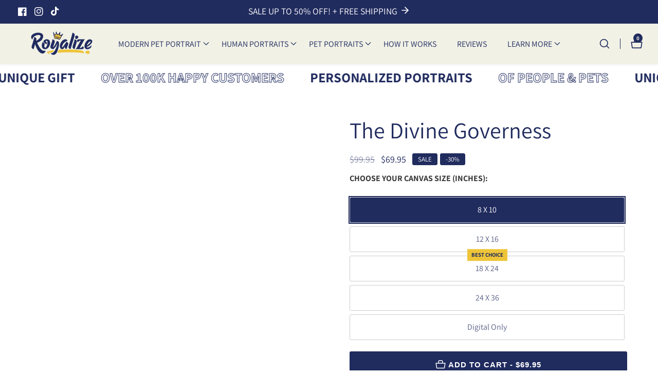

--- FILE ---
content_type: text/html; charset=utf-8
request_url: https://royalize.com/en-ca/products/the-divine-governess
body_size: 76468
content:
<!doctype html>
  <html class="no-js" lang="en">
    <head>
 
<meta charset="utf-8">
      <meta http-equiv="X-UA-Compatible" content="IE=edge">
      <meta name="viewport" content="width=device-width,initial-scale=1">
      <meta name="theme-color" content="">
      <link rel="canonical" href="https://royalize.com/en-ca/products/the-divine-governess">
      <link rel="preconnect" href="https://cdn.shopify.com" crossorigin><link rel="icon" type="image/png" href="//royalize.com/cdn/shop/files/FAVICON_1_32x32.png?v=1682065719"><link rel="preconnect" href="https://fonts.shopifycdn.com" crossorigin><title>The Divine Governess | Get your Custom Portrait | Royalize</title><!--Events-->
        <script src="//royalize.com/cdn/shop/t/7/assets/royalize-events.js?v=60633563724192586811729255223" defer="defer"></script>
        <!--Events-->

        <!--Product Title Descriptions-->
        
        
        
        
<!--Product Title Descriptions-->
      <meta name="description" content="Unleash your inner artist with a The Divine Governess custom portrait from your own photo(s)! It&#39;s more than just a portrait - it&#39;s a unique work of art that brings out the best in any photo. Imprinted with high-quality, fade-resistant inks, each piece is a timeless testament to moments that matter. It&#39;s an artful fusion of classic renaissance charm and modern, high-quality craftsmanship. The Divine Governess: Your one-stop solution for gifting or personal indulgence! It&#39;s all about expressing personality and cherishing memories in a unique, stylish, and long-lasting way. To get started: • Select your preferred style and size • Upload your photo(s) via our user-friendly button • Confirm your order and let us do the magic! Assembled with love in the USA, each The Divine Governess is your ticket to a custom, hand-crafted masterpiece that&#39;s ready to brighten up any space. Say goodbye to ordinary gifts, and hello to The Divine Governess - because creativity never goes out of style!">
        
    

    

<meta property="og:site_name" content="Royalize.com">
<meta property="og:url" content="https://royalize.com/en-ca/products/the-divine-governess">
<meta property="og:title" content="The Divine Governess">
<meta property="og:type" content="product">
<meta property="og:description" content="Unleash your inner artist with a The Divine Governess custom portrait from your own photo(s)! It&#39;s more than just a portrait - it&#39;s a unique work of art that brings out the best in any photo. &lt;br&gt;Imprinted with high-quality, fade-resistant inks, each piece is a timeless testament to moments that matter. It&#39;s an artful fusion of classic renaissance charm and modern, high-quality craftsmanship. &lt;br&gt;The Divine Governess: Your one-stop solution for gifting or personal indulgence! It&#39;s all about expressing personality and cherishing memories in a unique, stylish, and long-lasting way. To get started: &lt;br&gt;• Select your preferred style and size &lt;br&gt;• Upload your photo(s) via our user-friendly button &lt;br&gt;• Confirm your order and let us do the magic! &lt;br&gt;Assembled with love in the USA, each The Divine Governess is your ticket to a custom, hand-crafted masterpiece that&#39;s ready to brighten up any space. &lt;br&gt;Say goodbye to ordinary gifts, and hello to The Divine Governess - because creativity never goes out of style!"><meta property="og:image" content="http://royalize.com/cdn/shop/products/Display1_f5da34f6-8d6b-4dae-abae-7e948bcd700f.jpg?v=1681888053">
  <meta property="og:image:secure_url" content="https://royalize.com/cdn/shop/products/Display1_f5da34f6-8d6b-4dae-abae-7e948bcd700f.jpg?v=1681888053">
  <meta property="og:image:width" content="1000">
  <meta property="og:image:height" content="1000"><meta property="og:price:amount" content="39.95">
  <meta property="og:price:currency" content="USD"><meta name="twitter:card" content="summary_large_image">
<meta name="twitter:title" content="The Divine Governess">
<meta name="twitter:description" content="Unleash your inner artist with a The Divine Governess custom portrait from your own photo(s)! It&#39;s more than just a portrait - it&#39;s a unique work of art that brings out the best in any photo. &lt;br&gt;Imprinted with high-quality, fade-resistant inks, each piece is a timeless testament to moments that matter. It&#39;s an artful fusion of classic renaissance charm and modern, high-quality craftsmanship. &lt;br&gt;The Divine Governess: Your one-stop solution for gifting or personal indulgence! It&#39;s all about expressing personality and cherishing memories in a unique, stylish, and long-lasting way. To get started: &lt;br&gt;• Select your preferred style and size &lt;br&gt;• Upload your photo(s) via our user-friendly button &lt;br&gt;• Confirm your order and let us do the magic! &lt;br&gt;Assembled with love in the USA, each The Divine Governess is your ticket to a custom, hand-crafted masterpiece that&#39;s ready to brighten up any space. &lt;br&gt;Say goodbye to ordinary gifts, and hello to The Divine Governess - because creativity never goes out of style!">

    <script src="//royalize.com/cdn/shop/t/7/assets/jquery-3.6.4.min.js?v=153300377539655921971683271330" defer="defer"></script>
    <script src="//royalize.com/cdn/shop/t/7/assets/global.js?v=121653561271630050241688471484" defer="defer"></script>
    <script src="//royalize.com/cdn/shop/t/7/assets/swiper-bundle.min.js?v=2172511954140529931683271334" defer="defer"></script>
    <script src="//royalize.com/cdn/shop/t/7/assets/custom.js?v=64363229385204415001683271331" defer="defer"></script>
    <!-- Sentry -->
    
    <!--Microsoft -->
    
    
    <script>window.performance && window.performance.mark && window.performance.mark('shopify.content_for_header.start');</script><meta name="google-site-verification" content="GFq8x52wQbgUmJEGDKk_ZOKjBdNNyNjvqlTdqC62lIk">
<meta id="shopify-digital-wallet" name="shopify-digital-wallet" content="/72964604236/digital_wallets/dialog">
<meta name="shopify-checkout-api-token" content="057dde7c583399c91ac3727c68d74222">
<meta id="in-context-paypal-metadata" data-shop-id="72964604236" data-venmo-supported="false" data-environment="production" data-locale="en_US" data-paypal-v4="true" data-currency="USD">
<link rel="alternate" hreflang="x-default" href="https://royalize.com/products/the-divine-governess">
<link rel="alternate" hreflang="en" href="https://royalize.com/products/the-divine-governess">
<link rel="alternate" hreflang="en-CA" href="https://royalize.com/en-ca/products/the-divine-governess">
<link rel="alternate" type="application/json+oembed" href="https://royalize.com/en-ca/products/the-divine-governess.oembed">
<script async="async" src="/checkouts/internal/preloads.js?locale=en-CA"></script>
<script id="shopify-features" type="application/json">{"accessToken":"057dde7c583399c91ac3727c68d74222","betas":["rich-media-storefront-analytics"],"domain":"royalize.com","predictiveSearch":true,"shopId":72964604236,"locale":"en"}</script>
<script>var Shopify = Shopify || {};
Shopify.shop = "709b37-3.myshopify.com";
Shopify.locale = "en";
Shopify.currency = {"active":"USD","rate":"1.0"};
Shopify.country = "CA";
Shopify.theme = {"name":"royalize-mavon\/main","id":149061435724,"schema_name":"Mavon","schema_version":"1.2.0","theme_store_id":null,"role":"main"};
Shopify.theme.handle = "null";
Shopify.theme.style = {"id":null,"handle":null};
Shopify.cdnHost = "royalize.com/cdn";
Shopify.routes = Shopify.routes || {};
Shopify.routes.root = "/en-ca/";</script>
<script type="module">!function(o){(o.Shopify=o.Shopify||{}).modules=!0}(window);</script>
<script>!function(o){function n(){var o=[];function n(){o.push(Array.prototype.slice.apply(arguments))}return n.q=o,n}var t=o.Shopify=o.Shopify||{};t.loadFeatures=n(),t.autoloadFeatures=n()}(window);</script>
<script id="shop-js-analytics" type="application/json">{"pageType":"product"}</script>
<script defer="defer" async type="module" src="//royalize.com/cdn/shopifycloud/shop-js/modules/v2/client.init-shop-cart-sync_C5BV16lS.en.esm.js"></script>
<script defer="defer" async type="module" src="//royalize.com/cdn/shopifycloud/shop-js/modules/v2/chunk.common_CygWptCX.esm.js"></script>
<script type="module">
  await import("//royalize.com/cdn/shopifycloud/shop-js/modules/v2/client.init-shop-cart-sync_C5BV16lS.en.esm.js");
await import("//royalize.com/cdn/shopifycloud/shop-js/modules/v2/chunk.common_CygWptCX.esm.js");

  window.Shopify.SignInWithShop?.initShopCartSync?.({"fedCMEnabled":true,"windoidEnabled":true});

</script>
<script>(function() {
  var isLoaded = false;
  function asyncLoad() {
    if (isLoaded) return;
    isLoaded = true;
    var urls = ["https:\/\/ecommplugins-scripts.trustpilot.com\/v2.1\/js\/header.min.js?settings=eyJrZXkiOiI5QUJJRUlmenNyR0RBQWZ1In0=\u0026v=2.5\u0026shop=709b37-3.myshopify.com","https:\/\/ecommplugins-trustboxsettings.trustpilot.com\/709b37-3.myshopify.com.js?settings=1701679648799\u0026shop=709b37-3.myshopify.com","https:\/\/admin.revenuehunt.com\/embed.js?shop=709b37-3.myshopify.com"];
    for (var i = 0; i < urls.length; i++) {
      var s = document.createElement('script');
      s.type = 'text/javascript';
      s.async = true;
      s.src = urls[i];
      var x = document.getElementsByTagName('script')[0];
      x.parentNode.insertBefore(s, x);
    }
  };
  if(window.attachEvent) {
    window.attachEvent('onload', asyncLoad);
  } else {
    window.addEventListener('load', asyncLoad, false);
  }
})();</script>
<script id="__st">var __st={"a":72964604236,"offset":7200,"reqid":"397c3c96-4388-44f0-91ca-7a59627dfe7f-1768664687","pageurl":"royalize.com\/en-ca\/products\/the-divine-governess","u":"58dffd660974","p":"product","rtyp":"product","rid":8369410179404};</script>
<script>window.ShopifyPaypalV4VisibilityTracking = true;</script>
<script id="captcha-bootstrap">!function(){'use strict';const t='contact',e='account',n='new_comment',o=[[t,t],['blogs',n],['comments',n],[t,'customer']],c=[[e,'customer_login'],[e,'guest_login'],[e,'recover_customer_password'],[e,'create_customer']],r=t=>t.map((([t,e])=>`form[action*='/${t}']:not([data-nocaptcha='true']) input[name='form_type'][value='${e}']`)).join(','),a=t=>()=>t?[...document.querySelectorAll(t)].map((t=>t.form)):[];function s(){const t=[...o],e=r(t);return a(e)}const i='password',u='form_key',d=['recaptcha-v3-token','g-recaptcha-response','h-captcha-response',i],f=()=>{try{return window.sessionStorage}catch{return}},m='__shopify_v',_=t=>t.elements[u];function p(t,e,n=!1){try{const o=window.sessionStorage,c=JSON.parse(o.getItem(e)),{data:r}=function(t){const{data:e,action:n}=t;return t[m]||n?{data:e,action:n}:{data:t,action:n}}(c);for(const[e,n]of Object.entries(r))t.elements[e]&&(t.elements[e].value=n);n&&o.removeItem(e)}catch(o){console.error('form repopulation failed',{error:o})}}const l='form_type',E='cptcha';function T(t){t.dataset[E]=!0}const w=window,h=w.document,L='Shopify',v='ce_forms',y='captcha';let A=!1;((t,e)=>{const n=(g='f06e6c50-85a8-45c8-87d0-21a2b65856fe',I='https://cdn.shopify.com/shopifycloud/storefront-forms-hcaptcha/ce_storefront_forms_captcha_hcaptcha.v1.5.2.iife.js',D={infoText:'Protected by hCaptcha',privacyText:'Privacy',termsText:'Terms'},(t,e,n)=>{const o=w[L][v],c=o.bindForm;if(c)return c(t,g,e,D).then(n);var r;o.q.push([[t,g,e,D],n]),r=I,A||(h.body.append(Object.assign(h.createElement('script'),{id:'captcha-provider',async:!0,src:r})),A=!0)});var g,I,D;w[L]=w[L]||{},w[L][v]=w[L][v]||{},w[L][v].q=[],w[L][y]=w[L][y]||{},w[L][y].protect=function(t,e){n(t,void 0,e),T(t)},Object.freeze(w[L][y]),function(t,e,n,w,h,L){const[v,y,A,g]=function(t,e,n){const i=e?o:[],u=t?c:[],d=[...i,...u],f=r(d),m=r(i),_=r(d.filter((([t,e])=>n.includes(e))));return[a(f),a(m),a(_),s()]}(w,h,L),I=t=>{const e=t.target;return e instanceof HTMLFormElement?e:e&&e.form},D=t=>v().includes(t);t.addEventListener('submit',(t=>{const e=I(t);if(!e)return;const n=D(e)&&!e.dataset.hcaptchaBound&&!e.dataset.recaptchaBound,o=_(e),c=g().includes(e)&&(!o||!o.value);(n||c)&&t.preventDefault(),c&&!n&&(function(t){try{if(!f())return;!function(t){const e=f();if(!e)return;const n=_(t);if(!n)return;const o=n.value;o&&e.removeItem(o)}(t);const e=Array.from(Array(32),(()=>Math.random().toString(36)[2])).join('');!function(t,e){_(t)||t.append(Object.assign(document.createElement('input'),{type:'hidden',name:u})),t.elements[u].value=e}(t,e),function(t,e){const n=f();if(!n)return;const o=[...t.querySelectorAll(`input[type='${i}']`)].map((({name:t})=>t)),c=[...d,...o],r={};for(const[a,s]of new FormData(t).entries())c.includes(a)||(r[a]=s);n.setItem(e,JSON.stringify({[m]:1,action:t.action,data:r}))}(t,e)}catch(e){console.error('failed to persist form',e)}}(e),e.submit())}));const S=(t,e)=>{t&&!t.dataset[E]&&(n(t,e.some((e=>e===t))),T(t))};for(const o of['focusin','change'])t.addEventListener(o,(t=>{const e=I(t);D(e)&&S(e,y())}));const B=e.get('form_key'),M=e.get(l),P=B&&M;t.addEventListener('DOMContentLoaded',(()=>{const t=y();if(P)for(const e of t)e.elements[l].value===M&&p(e,B);[...new Set([...A(),...v().filter((t=>'true'===t.dataset.shopifyCaptcha))])].forEach((e=>S(e,t)))}))}(h,new URLSearchParams(w.location.search),n,t,e,['guest_login'])})(!0,!0)}();</script>
<script integrity="sha256-4kQ18oKyAcykRKYeNunJcIwy7WH5gtpwJnB7kiuLZ1E=" data-source-attribution="shopify.loadfeatures" defer="defer" src="//royalize.com/cdn/shopifycloud/storefront/assets/storefront/load_feature-a0a9edcb.js" crossorigin="anonymous"></script>
<script data-source-attribution="shopify.dynamic_checkout.dynamic.init">var Shopify=Shopify||{};Shopify.PaymentButton=Shopify.PaymentButton||{isStorefrontPortableWallets:!0,init:function(){window.Shopify.PaymentButton.init=function(){};var t=document.createElement("script");t.src="https://royalize.com/cdn/shopifycloud/portable-wallets/latest/portable-wallets.en.js",t.type="module",document.head.appendChild(t)}};
</script>
<script data-source-attribution="shopify.dynamic_checkout.buyer_consent">
  function portableWalletsHideBuyerConsent(e){var t=document.getElementById("shopify-buyer-consent"),n=document.getElementById("shopify-subscription-policy-button");t&&n&&(t.classList.add("hidden"),t.setAttribute("aria-hidden","true"),n.removeEventListener("click",e))}function portableWalletsShowBuyerConsent(e){var t=document.getElementById("shopify-buyer-consent"),n=document.getElementById("shopify-subscription-policy-button");t&&n&&(t.classList.remove("hidden"),t.removeAttribute("aria-hidden"),n.addEventListener("click",e))}window.Shopify?.PaymentButton&&(window.Shopify.PaymentButton.hideBuyerConsent=portableWalletsHideBuyerConsent,window.Shopify.PaymentButton.showBuyerConsent=portableWalletsShowBuyerConsent);
</script>
<script data-source-attribution="shopify.dynamic_checkout.cart.bootstrap">document.addEventListener("DOMContentLoaded",(function(){function t(){return document.querySelector("shopify-accelerated-checkout-cart, shopify-accelerated-checkout")}if(t())Shopify.PaymentButton.init();else{new MutationObserver((function(e,n){t()&&(Shopify.PaymentButton.init(),n.disconnect())})).observe(document.body,{childList:!0,subtree:!0})}}));
</script>
<link id="shopify-accelerated-checkout-styles" rel="stylesheet" media="screen" href="https://royalize.com/cdn/shopifycloud/portable-wallets/latest/accelerated-checkout-backwards-compat.css" crossorigin="anonymous">
<style id="shopify-accelerated-checkout-cart">
        #shopify-buyer-consent {
  margin-top: 1em;
  display: inline-block;
  width: 100%;
}

#shopify-buyer-consent.hidden {
  display: none;
}

#shopify-subscription-policy-button {
  background: none;
  border: none;
  padding: 0;
  text-decoration: underline;
  font-size: inherit;
  cursor: pointer;
}

#shopify-subscription-policy-button::before {
  box-shadow: none;
}

      </style>
<script id="sections-script" data-sections="header" defer="defer" src="//royalize.com/cdn/shop/t/7/compiled_assets/scripts.js?v=2637"></script>
<script>window.performance && window.performance.mark && window.performance.mark('shopify.content_for_header.end');</script>


    <style data-shopify>
        @font-face {
  font-family: Assistant;
  font-weight: 400;
  font-style: normal;
  font-display: swap;
  src: url("//royalize.com/cdn/fonts/assistant/assistant_n4.9120912a469cad1cc292572851508ca49d12e768.woff2") format("woff2"),
       url("//royalize.com/cdn/fonts/assistant/assistant_n4.6e9875ce64e0fefcd3f4446b7ec9036b3ddd2985.woff") format("woff");
}

        @font-face {
  font-family: Assistant;
  font-weight: 700;
  font-style: normal;
  font-display: swap;
  src: url("//royalize.com/cdn/fonts/assistant/assistant_n7.bf44452348ec8b8efa3aa3068825305886b1c83c.woff2") format("woff2"),
       url("//royalize.com/cdn/fonts/assistant/assistant_n7.0c887fee83f6b3bda822f1150b912c72da0f7b64.woff") format("woff");
}

        
        
        @font-face {
  font-family: Assistant;
  font-weight: 400;
  font-style: normal;
  font-display: swap;
  src: url("//royalize.com/cdn/fonts/assistant/assistant_n4.9120912a469cad1cc292572851508ca49d12e768.woff2") format("woff2"),
       url("//royalize.com/cdn/fonts/assistant/assistant_n4.6e9875ce64e0fefcd3f4446b7ec9036b3ddd2985.woff") format("woff");
}


        :root {
          --font-body-family: Assistant, sans-serif;
          --font-body-style: normal;
          --font-body-weight: 400;

          --font-heading-family: Assistant, sans-serif;
          --font-heading-style: normal;
          --font-heading-weight: 400;

          --color-base-text: 32, 43, 94;
      	--color-base-text-link-hover: , , ;
          --color-base-background-1: 255, 255, 255;
          --color-base-background-2: 241, 241, 230;

          --color-base-solid-button-labels: 255, 255, 255;
          --color-base-outline-button-labels: 32, 43, 94;
          --color-base-accent-1: 32, 43, 94;
          --color-base-accent-2: 32, 43, 94;
          --payment-terms-background-color: #ffffff;

      	--font-body-size: 1.0;
      	--font-heading-size: 1.1;
      	--heading-letter-spacing: 0px;
      	--header-text-case: none;

      	--button-border-width: 2px;
        --button-border-radius: 3px;
        --button-letter-spacing: 1px;
      	--button-font-size: 1.0;
      	--button-text-case: uppercase;
        --button-font-weight: bold;


          --container-lg-width: 125rem;
          --page-width: 125rem;
      	--container-fluid-offset: 5rem;
          --transition: all 0.3s ease 0s;
          --duration-long: 500ms;
        }

        *,
        *::before,
        *::after {
          box-sizing: inherit;
        }

        html {
          box-sizing: border-box;
          height: 100%;
          margin: 0;
          padding: 0;
      	font-size: calc(var(--font-body-size) * 62.5%);
        }

        body {
      	margin: 0;
          min-height: 100%;
          font-size: 1rem;
      	letter-spacing: 0px;
          line-height: calc(1 + 0.8 / var(--font-body-size));
          font-family: var(--font-body-family);
          font-style: var(--font-body-style);
          font-weight: var(--font-body-weight);
          position: relative;
          visibility: visible;
          overflow-x: hidden;
        }
      @media only screen and (min-width: 992px){
          body {
            font-size: 1.6rem;
          }
      }
    </style>
    
    <link href="//royalize.com/cdn/shop/t/7/assets/base.css?v=124812161031295566511727705562" rel="stylesheet" type="text/css" media="all" />
    <link href="//royalize.com/cdn/shop/t/7/assets/swiper-bundle.min.css?v=139857924144629129411683271328" rel="stylesheet" type="text/css" media="all" />
<link rel="preload" as="font" href="//royalize.com/cdn/fonts/assistant/assistant_n4.9120912a469cad1cc292572851508ca49d12e768.woff2" type="font/woff2" crossorigin><link rel="preload" as="font" href="//royalize.com/cdn/fonts/assistant/assistant_n4.9120912a469cad1cc292572851508ca49d12e768.woff2" type="font/woff2" crossorigin><link
        rel="stylesheet"
        href="//royalize.com/cdn/shop/t/7/assets/component-predictive-search.css?v=152141806446380948361683271331"
        media="print"
        onload="this.media='all'"
      ><script>
        document.documentElement.className = document.documentElement.className.replace('no-js', 'js');
        if (Shopify.designMode) {
        document.documentElement.classList.add('shopify-design-mode');
      }
    </script>
    <link href="//royalize.com/cdn/shop/t/7/assets/royalize.css?v=131524105585429221481688558499" rel="stylesheet" type="text/css" media="all" />
    <!-- Hotjar Tracking Code for https://royalize.com -->
    <!-- <script>
      (function(h,o,t,j,a,r){
          h.hj=h.hj||function(){(h.hj.q=h.hj.q||[]).push(arguments)};
          h._hjSettings={hjid:3526440,hjsv:6};
          a=o.getElementsByTagName('head')[0];
          r=o.createElement('script');r.async=1;
          r.src=t+h._hjSettings.hjid+j+h._hjSettings.hjsv;
          a.appendChild(r);
      })(window,document,'https://static.hotjar.com/c/hotjar-','.js?sv=');
    </script> -->
       
      <!-- Clarity Tracking Code for https://royalize.com -->
      <script type="text/javascript">
    (function(c,l,a,r,i,t,y){
        c[a]=c[a]||function(){(c[a].q=c[a].q||[]).push(arguments)};
        t=l.createElement(r);t.async=1;t.src="https://www.clarity.ms/tag/"+i;
        y=l.getElementsByTagName(r)[0];y.parentNode.insertBefore(t,y);
    })(window, document, "clarity", "script", "lyec8abhrg");
</script>
      <!-- Clarity Tracking Code for https://royalize.com -->

      <!-- Mixpanel -->
<script type="text/javascript">
  (function (f, b) { if (!b.__SV) { var e, g, i, h; window.mixpanel = b; b._i = []; b.init = function (e, f, c) { function g(a, d) { var b = d.split("."); 2 == b.length && ((a = a[b[0]]), (d = b[1])); a[d] = function () { a.push([d].concat(Array.prototype.slice.call(arguments, 0))); }; } var a = b; "undefined" !== typeof c ? (a = b[c] = []) : (c = "mixpanel"); a.people = a.people || []; a.toString = function (a) { var d = "mixpanel"; "mixpanel" !== c && (d += "." + c); a || (d += " (stub)"); return d; }; a.people.toString = function () { return a.toString(1) + ".people (stub)"; }; i = "disable time_event track track_pageview track_links track_forms track_with_groups add_group set_group remove_group register register_once alias unregister identify name_tag set_config reset opt_in_tracking opt_out_tracking has_opted_in_tracking has_opted_out_tracking clear_opt_in_out_tracking start_batch_senders people.set people.set_once people.unset people.increment people.append people.union people.track_charge people.clear_charges people.delete_user people.remove".split( " "); for (h = 0; h < i.length; h++) g(a, i[h]); var j = "set set_once union unset remove delete".split(" "); a.get_group = function () { function b(c) { d[c] = function () { call2_args = arguments; call2 = [c].concat(Array.prototype.slice.call(call2_args, 0)); a.push([e, call2]); }; } for ( var d = {}, e = ["get_group"].concat( Array.prototype.slice.call(arguments, 0)), c = 0; c < j.length; c++) b(j[c]); return d; }; b._i.push([e, f, c]); }; b.__SV = 1.2; e = f.createElement("script"); e.type = "text/javascript"; e.async = !0; e.src = "undefined" !== typeof MIXPANEL_CUSTOM_LIB_URL ? MIXPANEL_CUSTOM_LIB_URL : "file:" === f.location.protocol && "//cdn.mxpnl.com/libs/mixpanel-2-latest.min.js".match(/^\/\//) ? "https://cdn.mxpnl.com/libs/mixpanel-2-latest.min.js" : "//cdn.mxpnl.com/libs/mixpanel-2-latest.min.js"; g = f.getElementsByTagName("script")[0]; g.parentNode.insertBefore(e, g); } })(document, window.mixpanel || []);
</script>
	<script>var loox_global_hash = '1759086371969';</script><style>.loox-reviews-default { max-width: 1200px; margin: 0 auto; }.loox-rating .loox-icon { color:#edc336; }
:root { --lxs-rating-icon-color: #edc336; }</style><svg xmlns="http://www.w3.org/2000/svg" style="display: none" id="loox-rating-icon-svg-store">
	<defs>
		<clipPath id="looxicons-rating-icon-fill_star-pointy-fill__a">
			<path d="M0 0h24v24H0z" />
		</clipPath>

		<clipPath id="looxicons-rating-icon-line_star-pointy-line__a">
			<path d="M0 0h24v24H0z" />
		</clipPath>
	</defs>
	<symbol id="looxicons-rating-icon-fill" viewBox="0 0 24 24" fill="currentcolor">
		<g clip-path="url(#star-pointy-fill__a)">
			<path
				d="m12 19.261-7.416 4.151 1.656-8.335L0 9.306l8.44-1.002L12 .588l3.56 7.717L24 9.306l-6.24 5.77 1.656 8.336L12 19.262Z"
			/>
		</g>
	</symbol>
	<symbol id="looxicons-rating-icon-line" viewBox="0 0 24 24" fill="currentcolor">
		<g clip-path="url(#star-pointy-line__a)">
			<path
				d="m12 19.261-7.416 4.151 1.656-8.335L0 9.306l8.44-1.002L12 .588l3.56 7.717L24 9.306l-6.24 5.77 1.656 8.336L12 19.262Zm0-2.41 4.465 2.5-.997-5.019 3.756-3.475-5.081-.602L12 5.608l-2.143 4.648-5.081.601 3.756 3.475-.997 5.019L12 16.85Z"
			/>
		</g>
	</symbol>
	<defs>
		<style>
			.lx-icon-fill {
				--lx-fill-width: calc(100% - var(--lx-rating-percent, 0%));
				clip-path: inset(0 var(--lx-fill-width, 0) 0 0);
			}
			.lx-icon-line {
				clip-path: inset(0 0 0 var(--lx-rating-percent, 0%));
			}
			[data-lx-fill='empty'] {
				--lx-rating-percent: 0%;
			}
			[data-lx-fill='half'] {
				--lx-rating-percent: 50%;
			}
			[data-lx-fill='full'] {
				--lx-rating-percent: 100%;
			}
		</style>

		<g id="looxicons-rating-icon">
			<use href="#looxicons-rating-icon-line" class="lx-icon-line"></use>
			<use href="#looxicons-rating-icon-fill" class="lx-icon-fill"></use>
		</g>
	</defs>
</svg>

   <script>
     mixpanel.init('39a4e2602dd26dd452d867ce2579d85c', {debug: false, track_pageview: true, persistence: 'localStorage'});
   </script>
       
      
  <!-- BEGIN app block: shopify://apps/ecomposer-builder/blocks/app-embed/a0fc26e1-7741-4773-8b27-39389b4fb4a0 --><!-- DNS Prefetch & Preconnect -->
<link rel="preconnect" href="https://cdn.ecomposer.app" crossorigin>
<link rel="dns-prefetch" href="https://cdn.ecomposer.app">

<link rel="prefetch" href="https://cdn.ecomposer.app/vendors/css/ecom-swiper@11.css" as="style">
<link rel="prefetch" href="https://cdn.ecomposer.app/vendors/js/ecom-swiper@11.0.5.js" as="script">
<link rel="prefetch" href="https://cdn.ecomposer.app/vendors/js/ecom_modal.js" as="script">

<!-- Global CSS --><!-- Custom CSS & JS --><!-- Open Graph Meta Tags for Pages --><!-- Critical Inline Styles -->
<style class="ecom-theme-helper">.ecom-animation{opacity:0}.ecom-animation.animate,.ecom-animation.ecom-animated{opacity:1}.ecom-cart-popup{display:grid;position:fixed;inset:0;z-index:9999999;align-content:center;padding:5px;justify-content:center;align-items:center;justify-items:center}.ecom-cart-popup::before{content:' ';position:absolute;background:#e5e5e5b3;inset:0}.ecom-ajax-loading{cursor:not-allowed;pointer-events:none;opacity:.6}#ecom-toast{visibility:hidden;max-width:50px;height:60px;margin:auto;background-color:#333;color:#fff;text-align:center;border-radius:2px;position:fixed;z-index:1;left:0;right:0;bottom:30px;font-size:17px;display:grid;grid-template-columns:50px auto;align-items:center;justify-content:start;align-content:center;justify-items:start}#ecom-toast.ecom-toast-show{visibility:visible;animation:ecomFadein .5s,ecomExpand .5s .5s,ecomStay 3s 1s,ecomShrink .5s 4s,ecomFadeout .5s 4.5s}#ecom-toast #ecom-toast-icon{width:50px;height:100%;box-sizing:border-box;background-color:#111;color:#fff;padding:5px}#ecom-toast .ecom-toast-icon-svg{width:100%;height:100%;position:relative;vertical-align:middle;margin:auto;text-align:center}#ecom-toast #ecom-toast-desc{color:#fff;padding:16px;overflow:hidden;white-space:nowrap}@media(max-width:768px){#ecom-toast #ecom-toast-desc{white-space:normal;min-width:250px}#ecom-toast{height:auto;min-height:60px}}.ecom__column-full-height{height:100%}@keyframes ecomFadein{from{bottom:0;opacity:0}to{bottom:30px;opacity:1}}@keyframes ecomExpand{from{min-width:50px}to{min-width:var(--ecom-max-width)}}@keyframes ecomStay{from{min-width:var(--ecom-max-width)}to{min-width:var(--ecom-max-width)}}@keyframes ecomShrink{from{min-width:var(--ecom-max-width)}to{min-width:50px}}@keyframes ecomFadeout{from{bottom:30px;opacity:1}to{bottom:60px;opacity:0}}</style>


<!-- EComposer Config Script -->
<script id="ecom-theme-helpers" async>
window.EComposer=window.EComposer||{};(function(){if(!this.configs)this.configs={};this.configs.ajax_cart={enable:false};this.customer=false;this.proxy_path='/apps/ecomposer-visual-page-builder';
this.popupScriptUrl='https://cdn.shopify.com/extensions/019b200c-ceec-7ac9-af95-28c32fd62de8/ecomposer-94/assets/ecom_popup.js';
this.routes={domain:'https://royalize.com/en-ca',root_url:'/en-ca',collections_url:'/en-ca/collections',all_products_collection_url:'/en-ca/collections/all',cart_url:'/en-ca/cart',cart_add_url:'/en-ca/cart/add',cart_change_url:'/en-ca/cart/change',cart_clear_url:'/en-ca/cart/clear',cart_update_url:'/en-ca/cart/update',product_recommendations_url:'/en-ca/recommendations/products'};
this.queryParams={};
if(window.location.search.length){new URLSearchParams(window.location.search).forEach((value,key)=>{this.queryParams[key]=value})}
this.money_format="\u003cspan class=money\u003e${{amount}}\u003c\/span\u003e";
this.money_with_currency_format="\u003cspan class=money\u003e${{amount}} USD\u003c\/span\u003e";
this.currencyCodeEnabled=false;this.abTestingData = [];this.formatMoney=function(t,e){const r=this.currencyCodeEnabled?this.money_with_currency_format:this.money_format;function a(t,e){return void 0===t?e:t}function o(t,e,r,o){if(e=a(e,2),r=a(r,","),o=a(o,"."),isNaN(t)||null==t)return 0;var n=(t=(t/100).toFixed(e)).split(".");return n[0].replace(/(\d)(?=(\d\d\d)+(?!\d))/g,"$1"+r)+(n[1]?o+n[1]:"")}"string"==typeof t&&(t=t.replace(".",""));var n="",i=/\{\{\s*(\w+)\s*\}\}/,s=e||r;switch(s.match(i)[1]){case"amount":n=o(t,2);break;case"amount_no_decimals":n=o(t,0);break;case"amount_with_comma_separator":n=o(t,2,".",",");break;case"amount_with_space_separator":n=o(t,2," ",",");break;case"amount_with_period_and_space_separator":n=o(t,2," ",".");break;case"amount_no_decimals_with_comma_separator":n=o(t,0,".",",");break;case"amount_no_decimals_with_space_separator":n=o(t,0," ");break;case"amount_with_apostrophe_separator":n=o(t,2,"'",".")}return s.replace(i,n)};
this.resizeImage=function(t,e){try{if(!e||"original"==e||"full"==e||"master"==e)return t;if(-1!==t.indexOf("cdn.shopify.com")||-1!==t.indexOf("/cdn/shop/")){var r=t.match(/\.(jpg|jpeg|gif|png|bmp|bitmap|tiff|tif|webp)((\#[0-9a-z\-]+)?(\?v=.*)?)?$/gim);if(null==r)return null;var a=t.split(r[0]),o=r[0];return a[0]+"_"+e+o}}catch(r){return t}return t};
this.getProduct=function(t){if(!t)return!1;let e=("/"===this.routes.root_url?"":this.routes.root_url)+"/products/"+t+".js?shop="+Shopify.shop;return window.ECOM_LIVE&&(e="/shop/builder/ajax/ecom-proxy/products/"+t+"?shop="+Shopify.shop),window.fetch(e,{headers:{"Content-Type":"application/json"}}).then(t=>t.ok?t.json():false)};
const u=new URLSearchParams(window.location.search);if(u.has("ecom-redirect")){const r=u.get("ecom-redirect");if(r){let d;try{d=decodeURIComponent(r)}catch{return}d=d.trim().replace(/[\r\n\t]/g,"");if(d.length>2e3)return;const p=["javascript:","data:","vbscript:","file:","ftp:","mailto:","tel:","sms:","chrome:","chrome-extension:","moz-extension:","ms-browser-extension:"],l=d.toLowerCase();for(const o of p)if(l.includes(o))return;const x=[/<script/i,/<\/script/i,/javascript:/i,/vbscript:/i,/onload=/i,/onerror=/i,/onclick=/i,/onmouseover=/i,/onfocus=/i,/onblur=/i,/onsubmit=/i,/onchange=/i,/alert\s*\(/i,/confirm\s*\(/i,/prompt\s*\(/i,/document\./i,/window\./i,/eval\s*\(/i];for(const t of x)if(t.test(d))return;if(d.startsWith("/")&&!d.startsWith("//")){if(!/^[a-zA-Z0-9\-._~:/?#[\]@!$&'()*+,;=%]+$/.test(d))return;if(d.includes("../")||d.includes("./"))return;window.location.href=d;return}if(!d.includes("://")&&!d.startsWith("//")){if(!/^[a-zA-Z0-9\-._~:/?#[\]@!$&'()*+,;=%]+$/.test(d))return;if(d.includes("../")||d.includes("./"))return;window.location.href="/"+d;return}let n;try{n=new URL(d)}catch{return}if(!["http:","https:"].includes(n.protocol))return;if(n.port&&(parseInt(n.port)<1||parseInt(n.port)>65535))return;const a=[window.location.hostname];if(a.includes(n.hostname)&&(n.href===d||n.toString()===d))window.location.href=d}}
}).bind(window.EComposer)();
if(window.Shopify&&window.Shopify.designMode&&window.top&&window.top.opener){window.addEventListener("load",function(){window.top.opener.postMessage({action:"ecomposer:loaded"},"*")})}
</script>

<!-- Quickview Script -->
<script id="ecom-theme-quickview" async>
window.EComposer=window.EComposer||{};(function(){this.initQuickview=function(){var enable_qv=false;const qv_wrapper_script=document.querySelector('#ecom-quickview-template-html');if(!qv_wrapper_script)return;const ecom_quickview=document.createElement('div');ecom_quickview.classList.add('ecom-quickview');ecom_quickview.innerHTML=qv_wrapper_script.innerHTML;document.body.prepend(ecom_quickview);const qv_wrapper=ecom_quickview.querySelector('.ecom-quickview__wrapper');const ecomQuickview=function(e){let t=qv_wrapper.querySelector(".ecom-quickview__content-data");if(t){let i=document.createRange().createContextualFragment(e);t.innerHTML="",t.append(i),qv_wrapper.classList.add("ecom-open");let c=new CustomEvent("ecom:quickview:init",{detail:{wrapper:qv_wrapper}});document.dispatchEvent(c),setTimeout(function(){qv_wrapper.classList.add("ecom-display")},500),closeQuickview(t)}},closeQuickview=function(e){let t=qv_wrapper.querySelector(".ecom-quickview__close-btn"),i=qv_wrapper.querySelector(".ecom-quickview__content");function c(t){let o=t.target;do{if(o==i||o&&o.classList&&o.classList.contains("ecom-modal"))return;o=o.parentNode}while(o);o!=i&&(qv_wrapper.classList.add("ecom-remove"),qv_wrapper.classList.remove("ecom-open","ecom-display","ecom-remove"),setTimeout(function(){e.innerHTML=""},300),document.removeEventListener("click",c),document.removeEventListener("keydown",n))}function n(t){(t.isComposing||27===t.keyCode)&&(qv_wrapper.classList.add("ecom-remove"),qv_wrapper.classList.remove("ecom-open","ecom-display","ecom-remove"),setTimeout(function(){e.innerHTML=""},300),document.removeEventListener("keydown",n),document.removeEventListener("click",c))}t&&t.addEventListener("click",function(t){t.preventDefault(),document.removeEventListener("click",c),document.removeEventListener("keydown",n),qv_wrapper.classList.add("ecom-remove"),qv_wrapper.classList.remove("ecom-open","ecom-display","ecom-remove"),setTimeout(function(){e.innerHTML=""},300)}),document.addEventListener("click",c),document.addEventListener("keydown",n)};function quickViewHandler(e){e&&e.preventDefault();let t=this;t.classList&&t.classList.add("ecom-loading");let i=t.classList?t.getAttribute("href"):window.location.pathname;if(i){if(window.location.search.includes("ecom_template_id")){let c=new URLSearchParams(location.search);i=window.location.pathname+"?section_id="+c.get("ecom_template_id")}else i+=(i.includes("?")?"&":"?")+"section_id=ecom-default-template-quickview";fetch(i).then(function(e){return 200==e.status?e.text():window.document.querySelector("#admin-bar-iframe")?(404==e.status?alert("Please create Ecomposer quickview template first!"):alert("Have some problem with quickview!"),t.classList&&t.classList.remove("ecom-loading"),!1):void window.open(new URL(i).pathname,"_blank")}).then(function(e){e&&(ecomQuickview(e),setTimeout(function(){t.classList&&t.classList.remove("ecom-loading")},300))}).catch(function(e){})}}
if(window.location.search.includes('ecom_template_id')){setTimeout(quickViewHandler,1000)}
if(enable_qv){const qv_buttons=document.querySelectorAll('.ecom-product-quickview');if(qv_buttons.length>0){qv_buttons.forEach(function(button,index){button.addEventListener('click',quickViewHandler)})}}
}}).bind(window.EComposer)();
</script>

<!-- Quickview Template -->
<script type="text/template" id="ecom-quickview-template-html">
<div class="ecom-quickview__wrapper ecom-dn"><div class="ecom-quickview__container"><div class="ecom-quickview__content"><div class="ecom-quickview__content-inner"><div class="ecom-quickview__content-data"></div></div><span class="ecom-quickview__close-btn"><svg version="1.1" xmlns="http://www.w3.org/2000/svg" width="32" height="32" viewBox="0 0 32 32"><path d="M10.722 9.969l-0.754 0.754 5.278 5.278-5.253 5.253 0.754 0.754 5.253-5.253 5.253 5.253 0.754-0.754-5.253-5.253 5.278-5.278-0.754-0.754-5.278 5.278z" fill="#000000"></path></svg></span></div></div></div>
</script>

<!-- Quickview Styles -->
<style class="ecom-theme-quickview">.ecom-quickview .ecom-animation{opacity:1}.ecom-quickview__wrapper{opacity:0;display:none;pointer-events:none}.ecom-quickview__wrapper.ecom-open{position:fixed;top:0;left:0;right:0;bottom:0;display:block;pointer-events:auto;z-index:100000;outline:0!important;-webkit-backface-visibility:hidden;opacity:1;transition:all .1s}.ecom-quickview__container{text-align:center;position:absolute;width:100%;height:100%;left:0;top:0;padding:0 8px;box-sizing:border-box;opacity:0;background-color:rgba(0,0,0,.8);transition:opacity .1s}.ecom-quickview__container:before{content:"";display:inline-block;height:100%;vertical-align:middle}.ecom-quickview__wrapper.ecom-display .ecom-quickview__content{visibility:visible;opacity:1;transform:none}.ecom-quickview__content{position:relative;display:inline-block;opacity:0;visibility:hidden;transition:transform .1s,opacity .1s;transform:translateX(-100px)}.ecom-quickview__content-inner{position:relative;display:inline-block;vertical-align:middle;margin:0 auto;text-align:left;z-index:999;overflow-y:auto;max-height:80vh}.ecom-quickview__content-data>.shopify-section{margin:0 auto;max-width:980px;overflow:hidden;position:relative;background-color:#fff;opacity:0}.ecom-quickview__wrapper.ecom-display .ecom-quickview__content-data>.shopify-section{opacity:1;transform:none}.ecom-quickview__wrapper.ecom-display .ecom-quickview__container{opacity:1}.ecom-quickview__wrapper.ecom-remove #shopify-section-ecom-default-template-quickview{opacity:0;transform:translateX(100px)}.ecom-quickview__close-btn{position:fixed!important;top:0;right:0;transform:none;background-color:transparent;color:#000;opacity:0;width:40px;height:40px;transition:.25s;z-index:9999;stroke:#fff}.ecom-quickview__wrapper.ecom-display .ecom-quickview__close-btn{opacity:1}.ecom-quickview__close-btn:hover{cursor:pointer}@media screen and (max-width:1024px){.ecom-quickview__content{position:absolute;inset:0;margin:50px 15px;display:flex}.ecom-quickview__close-btn{right:0}}.ecom-toast-icon-info{display:none}.ecom-toast-error .ecom-toast-icon-info{display:inline!important}.ecom-toast-error .ecom-toast-icon-success{display:none!important}.ecom-toast-icon-success{fill:#fff;width:35px}</style>

<!-- Toast Template -->
<script type="text/template" id="ecom-template-html"><!-- BEGIN app snippet: ecom-toast --><div id="ecom-toast"><div id="ecom-toast-icon"><svg xmlns="http://www.w3.org/2000/svg" class="ecom-toast-icon-svg ecom-toast-icon-info" fill="none" viewBox="0 0 24 24" stroke="currentColor"><path stroke-linecap="round" stroke-linejoin="round" stroke-width="2" d="M13 16h-1v-4h-1m1-4h.01M21 12a9 9 0 11-18 0 9 9 0 0118 0z"/></svg>
<svg class="ecom-toast-icon-svg ecom-toast-icon-success" xmlns="http://www.w3.org/2000/svg" viewBox="0 0 512 512"><path d="M256 8C119 8 8 119 8 256s111 248 248 248 248-111 248-248S393 8 256 8zm0 48c110.5 0 200 89.5 200 200 0 110.5-89.5 200-200 200-110.5 0-200-89.5-200-200 0-110.5 89.5-200 200-200m140.2 130.3l-22.5-22.7c-4.7-4.7-12.3-4.7-17-.1L215.3 303.7l-59.8-60.3c-4.7-4.7-12.3-4.7-17-.1l-22.7 22.5c-4.7 4.7-4.7 12.3-.1 17l90.8 91.5c4.7 4.7 12.3 4.7 17 .1l172.6-171.2c4.7-4.7 4.7-12.3 .1-17z"/></svg>
</div><div id="ecom-toast-desc"></div></div><!-- END app snippet --></script><!-- END app block --><script src="https://cdn.shopify.com/extensions/019b92df-1966-750c-943d-a8ced4b05ac2/option-cli3-369/assets/gpomain.js" type="text/javascript" defer="defer"></script>
<script src="https://cdn.shopify.com/extensions/019b200c-ceec-7ac9-af95-28c32fd62de8/ecomposer-94/assets/ecom.js" type="text/javascript" defer="defer"></script>
<link href="https://monorail-edge.shopifysvc.com" rel="dns-prefetch">
<script>(function(){if ("sendBeacon" in navigator && "performance" in window) {try {var session_token_from_headers = performance.getEntriesByType('navigation')[0].serverTiming.find(x => x.name == '_s').description;} catch {var session_token_from_headers = undefined;}var session_cookie_matches = document.cookie.match(/_shopify_s=([^;]*)/);var session_token_from_cookie = session_cookie_matches && session_cookie_matches.length === 2 ? session_cookie_matches[1] : "";var session_token = session_token_from_headers || session_token_from_cookie || "";function handle_abandonment_event(e) {var entries = performance.getEntries().filter(function(entry) {return /monorail-edge.shopifysvc.com/.test(entry.name);});if (!window.abandonment_tracked && entries.length === 0) {window.abandonment_tracked = true;var currentMs = Date.now();var navigation_start = performance.timing.navigationStart;var payload = {shop_id: 72964604236,url: window.location.href,navigation_start,duration: currentMs - navigation_start,session_token,page_type: "product"};window.navigator.sendBeacon("https://monorail-edge.shopifysvc.com/v1/produce", JSON.stringify({schema_id: "online_store_buyer_site_abandonment/1.1",payload: payload,metadata: {event_created_at_ms: currentMs,event_sent_at_ms: currentMs}}));}}window.addEventListener('pagehide', handle_abandonment_event);}}());</script>
<script id="web-pixels-manager-setup">(function e(e,d,r,n,o){if(void 0===o&&(o={}),!Boolean(null===(a=null===(i=window.Shopify)||void 0===i?void 0:i.analytics)||void 0===a?void 0:a.replayQueue)){var i,a;window.Shopify=window.Shopify||{};var t=window.Shopify;t.analytics=t.analytics||{};var s=t.analytics;s.replayQueue=[],s.publish=function(e,d,r){return s.replayQueue.push([e,d,r]),!0};try{self.performance.mark("wpm:start")}catch(e){}var l=function(){var e={modern:/Edge?\/(1{2}[4-9]|1[2-9]\d|[2-9]\d{2}|\d{4,})\.\d+(\.\d+|)|Firefox\/(1{2}[4-9]|1[2-9]\d|[2-9]\d{2}|\d{4,})\.\d+(\.\d+|)|Chrom(ium|e)\/(9{2}|\d{3,})\.\d+(\.\d+|)|(Maci|X1{2}).+ Version\/(15\.\d+|(1[6-9]|[2-9]\d|\d{3,})\.\d+)([,.]\d+|)( \(\w+\)|)( Mobile\/\w+|) Safari\/|Chrome.+OPR\/(9{2}|\d{3,})\.\d+\.\d+|(CPU[ +]OS|iPhone[ +]OS|CPU[ +]iPhone|CPU IPhone OS|CPU iPad OS)[ +]+(15[._]\d+|(1[6-9]|[2-9]\d|\d{3,})[._]\d+)([._]\d+|)|Android:?[ /-](13[3-9]|1[4-9]\d|[2-9]\d{2}|\d{4,})(\.\d+|)(\.\d+|)|Android.+Firefox\/(13[5-9]|1[4-9]\d|[2-9]\d{2}|\d{4,})\.\d+(\.\d+|)|Android.+Chrom(ium|e)\/(13[3-9]|1[4-9]\d|[2-9]\d{2}|\d{4,})\.\d+(\.\d+|)|SamsungBrowser\/([2-9]\d|\d{3,})\.\d+/,legacy:/Edge?\/(1[6-9]|[2-9]\d|\d{3,})\.\d+(\.\d+|)|Firefox\/(5[4-9]|[6-9]\d|\d{3,})\.\d+(\.\d+|)|Chrom(ium|e)\/(5[1-9]|[6-9]\d|\d{3,})\.\d+(\.\d+|)([\d.]+$|.*Safari\/(?![\d.]+ Edge\/[\d.]+$))|(Maci|X1{2}).+ Version\/(10\.\d+|(1[1-9]|[2-9]\d|\d{3,})\.\d+)([,.]\d+|)( \(\w+\)|)( Mobile\/\w+|) Safari\/|Chrome.+OPR\/(3[89]|[4-9]\d|\d{3,})\.\d+\.\d+|(CPU[ +]OS|iPhone[ +]OS|CPU[ +]iPhone|CPU IPhone OS|CPU iPad OS)[ +]+(10[._]\d+|(1[1-9]|[2-9]\d|\d{3,})[._]\d+)([._]\d+|)|Android:?[ /-](13[3-9]|1[4-9]\d|[2-9]\d{2}|\d{4,})(\.\d+|)(\.\d+|)|Mobile Safari.+OPR\/([89]\d|\d{3,})\.\d+\.\d+|Android.+Firefox\/(13[5-9]|1[4-9]\d|[2-9]\d{2}|\d{4,})\.\d+(\.\d+|)|Android.+Chrom(ium|e)\/(13[3-9]|1[4-9]\d|[2-9]\d{2}|\d{4,})\.\d+(\.\d+|)|Android.+(UC? ?Browser|UCWEB|U3)[ /]?(15\.([5-9]|\d{2,})|(1[6-9]|[2-9]\d|\d{3,})\.\d+)\.\d+|SamsungBrowser\/(5\.\d+|([6-9]|\d{2,})\.\d+)|Android.+MQ{2}Browser\/(14(\.(9|\d{2,})|)|(1[5-9]|[2-9]\d|\d{3,})(\.\d+|))(\.\d+|)|K[Aa][Ii]OS\/(3\.\d+|([4-9]|\d{2,})\.\d+)(\.\d+|)/},d=e.modern,r=e.legacy,n=navigator.userAgent;return n.match(d)?"modern":n.match(r)?"legacy":"unknown"}(),u="modern"===l?"modern":"legacy",c=(null!=n?n:{modern:"",legacy:""})[u],f=function(e){return[e.baseUrl,"/wpm","/b",e.hashVersion,"modern"===e.buildTarget?"m":"l",".js"].join("")}({baseUrl:d,hashVersion:r,buildTarget:u}),m=function(e){var d=e.version,r=e.bundleTarget,n=e.surface,o=e.pageUrl,i=e.monorailEndpoint;return{emit:function(e){var a=e.status,t=e.errorMsg,s=(new Date).getTime(),l=JSON.stringify({metadata:{event_sent_at_ms:s},events:[{schema_id:"web_pixels_manager_load/3.1",payload:{version:d,bundle_target:r,page_url:o,status:a,surface:n,error_msg:t},metadata:{event_created_at_ms:s}}]});if(!i)return console&&console.warn&&console.warn("[Web Pixels Manager] No Monorail endpoint provided, skipping logging."),!1;try{return self.navigator.sendBeacon.bind(self.navigator)(i,l)}catch(e){}var u=new XMLHttpRequest;try{return u.open("POST",i,!0),u.setRequestHeader("Content-Type","text/plain"),u.send(l),!0}catch(e){return console&&console.warn&&console.warn("[Web Pixels Manager] Got an unhandled error while logging to Monorail."),!1}}}}({version:r,bundleTarget:l,surface:e.surface,pageUrl:self.location.href,monorailEndpoint:e.monorailEndpoint});try{o.browserTarget=l,function(e){var d=e.src,r=e.async,n=void 0===r||r,o=e.onload,i=e.onerror,a=e.sri,t=e.scriptDataAttributes,s=void 0===t?{}:t,l=document.createElement("script"),u=document.querySelector("head"),c=document.querySelector("body");if(l.async=n,l.src=d,a&&(l.integrity=a,l.crossOrigin="anonymous"),s)for(var f in s)if(Object.prototype.hasOwnProperty.call(s,f))try{l.dataset[f]=s[f]}catch(e){}if(o&&l.addEventListener("load",o),i&&l.addEventListener("error",i),u)u.appendChild(l);else{if(!c)throw new Error("Did not find a head or body element to append the script");c.appendChild(l)}}({src:f,async:!0,onload:function(){if(!function(){var e,d;return Boolean(null===(d=null===(e=window.Shopify)||void 0===e?void 0:e.analytics)||void 0===d?void 0:d.initialized)}()){var d=window.webPixelsManager.init(e)||void 0;if(d){var r=window.Shopify.analytics;r.replayQueue.forEach((function(e){var r=e[0],n=e[1],o=e[2];d.publishCustomEvent(r,n,o)})),r.replayQueue=[],r.publish=d.publishCustomEvent,r.visitor=d.visitor,r.initialized=!0}}},onerror:function(){return m.emit({status:"failed",errorMsg:"".concat(f," has failed to load")})},sri:function(e){var d=/^sha384-[A-Za-z0-9+/=]+$/;return"string"==typeof e&&d.test(e)}(c)?c:"",scriptDataAttributes:o}),m.emit({status:"loading"})}catch(e){m.emit({status:"failed",errorMsg:(null==e?void 0:e.message)||"Unknown error"})}}})({shopId: 72964604236,storefrontBaseUrl: "https://royalize.com",extensionsBaseUrl: "https://extensions.shopifycdn.com/cdn/shopifycloud/web-pixels-manager",monorailEndpoint: "https://monorail-edge.shopifysvc.com/unstable/produce_batch",surface: "storefront-renderer",enabledBetaFlags: ["2dca8a86"],webPixelsConfigList: [{"id":"983826764","configuration":"{\"config\":\"{\\\"pixel_id\\\":\\\"G-KTSSWG403T\\\",\\\"target_country\\\":\\\"US\\\",\\\"gtag_events\\\":[{\\\"type\\\":\\\"begin_checkout\\\",\\\"action_label\\\":\\\"G-KTSSWG403T\\\"},{\\\"type\\\":\\\"search\\\",\\\"action_label\\\":\\\"G-KTSSWG403T\\\"},{\\\"type\\\":\\\"view_item\\\",\\\"action_label\\\":[\\\"G-KTSSWG403T\\\",\\\"MC-5S83BR4RBD\\\"]},{\\\"type\\\":\\\"purchase\\\",\\\"action_label\\\":[\\\"G-KTSSWG403T\\\",\\\"MC-5S83BR4RBD\\\"]},{\\\"type\\\":\\\"page_view\\\",\\\"action_label\\\":[\\\"G-KTSSWG403T\\\",\\\"MC-5S83BR4RBD\\\"]},{\\\"type\\\":\\\"add_payment_info\\\",\\\"action_label\\\":\\\"G-KTSSWG403T\\\"},{\\\"type\\\":\\\"add_to_cart\\\",\\\"action_label\\\":\\\"G-KTSSWG403T\\\"}],\\\"enable_monitoring_mode\\\":false}\"}","eventPayloadVersion":"v1","runtimeContext":"OPEN","scriptVersion":"b2a88bafab3e21179ed38636efcd8a93","type":"APP","apiClientId":1780363,"privacyPurposes":[],"dataSharingAdjustments":{"protectedCustomerApprovalScopes":["read_customer_address","read_customer_email","read_customer_name","read_customer_personal_data","read_customer_phone"]}},{"id":"279904588","configuration":"{\"pixel_id\":\"907373947015311\",\"pixel_type\":\"facebook_pixel\",\"metaapp_system_user_token\":\"-\"}","eventPayloadVersion":"v1","runtimeContext":"OPEN","scriptVersion":"ca16bc87fe92b6042fbaa3acc2fbdaa6","type":"APP","apiClientId":2329312,"privacyPurposes":["ANALYTICS","MARKETING","SALE_OF_DATA"],"dataSharingAdjustments":{"protectedCustomerApprovalScopes":["read_customer_address","read_customer_email","read_customer_name","read_customer_personal_data","read_customer_phone"]}},{"id":"67010892","eventPayloadVersion":"1","runtimeContext":"LAX","scriptVersion":"1","type":"CUSTOM","privacyPurposes":["ANALYTICS","MARKETING","SALE_OF_DATA"],"name":"Google Ads - ePurchase"},{"id":"86180172","eventPayloadVersion":"1","runtimeContext":"LAX","scriptVersion":"24","type":"CUSTOM","privacyPurposes":["ANALYTICS","MARKETING"],"name":"Binom"},{"id":"shopify-app-pixel","configuration":"{}","eventPayloadVersion":"v1","runtimeContext":"STRICT","scriptVersion":"0450","apiClientId":"shopify-pixel","type":"APP","privacyPurposes":["ANALYTICS","MARKETING"]},{"id":"shopify-custom-pixel","eventPayloadVersion":"v1","runtimeContext":"LAX","scriptVersion":"0450","apiClientId":"shopify-pixel","type":"CUSTOM","privacyPurposes":["ANALYTICS","MARKETING"]}],isMerchantRequest: false,initData: {"shop":{"name":"Royalize.com","paymentSettings":{"currencyCode":"USD"},"myshopifyDomain":"709b37-3.myshopify.com","countryCode":"CY","storefrontUrl":"https:\/\/royalize.com\/en-ca"},"customer":null,"cart":null,"checkout":null,"productVariants":[{"price":{"amount":69.95,"currencyCode":"USD"},"product":{"title":"The Divine Governess","vendor":"Royalize.com","id":"8369410179404","untranslatedTitle":"The Divine Governess","url":"\/en-ca\/products\/the-divine-governess","type":""},"id":"46522614382924","image":{"src":"\/\/royalize.com\/cdn\/shop\/products\/Display1_f5da34f6-8d6b-4dae-abae-7e948bcd700f.jpg?v=1681888053"},"sku":"F3-8X10","title":"8 X 10","untranslatedTitle":"8 X 10"},{"price":{"amount":89.95,"currencyCode":"USD"},"product":{"title":"The Divine Governess","vendor":"Royalize.com","id":"8369410179404","untranslatedTitle":"The Divine Governess","url":"\/en-ca\/products\/the-divine-governess","type":""},"id":"46522614415692","image":{"src":"\/\/royalize.com\/cdn\/shop\/products\/Display1_f5da34f6-8d6b-4dae-abae-7e948bcd700f.jpg?v=1681888053"},"sku":"F3-12X16","title":"12 X 16","untranslatedTitle":"12 X 16"},{"price":{"amount":109.95,"currencyCode":"USD"},"product":{"title":"The Divine Governess","vendor":"Royalize.com","id":"8369410179404","untranslatedTitle":"The Divine Governess","url":"\/en-ca\/products\/the-divine-governess","type":""},"id":"46522614448460","image":{"src":"\/\/royalize.com\/cdn\/shop\/products\/Display1_f5da34f6-8d6b-4dae-abae-7e948bcd700f.jpg?v=1681888053"},"sku":"F3-18X24","title":"18 X 24","untranslatedTitle":"18 X 24"},{"price":{"amount":159.95,"currencyCode":"USD"},"product":{"title":"The Divine Governess","vendor":"Royalize.com","id":"8369410179404","untranslatedTitle":"The Divine Governess","url":"\/en-ca\/products\/the-divine-governess","type":""},"id":"46522614481228","image":{"src":"\/\/royalize.com\/cdn\/shop\/products\/Display1_f5da34f6-8d6b-4dae-abae-7e948bcd700f.jpg?v=1681888053"},"sku":"F3-24X36","title":"24 X 36","untranslatedTitle":"24 X 36"},{"price":{"amount":39.95,"currencyCode":"USD"},"product":{"title":"The Divine Governess","vendor":"Royalize.com","id":"8369410179404","untranslatedTitle":"The Divine Governess","url":"\/en-ca\/products\/the-divine-governess","type":""},"id":"46880294666572","image":{"src":"\/\/royalize.com\/cdn\/shop\/products\/Display1_f5da34f6-8d6b-4dae-abae-7e948bcd700f.jpg?v=1681888053"},"sku":"F3-DO","title":"Digital Only","untranslatedTitle":"Digital Only"}],"purchasingCompany":null},},"https://royalize.com/cdn","fcfee988w5aeb613cpc8e4bc33m6693e112",{"modern":"","legacy":""},{"shopId":"72964604236","storefrontBaseUrl":"https:\/\/royalize.com","extensionBaseUrl":"https:\/\/extensions.shopifycdn.com\/cdn\/shopifycloud\/web-pixels-manager","surface":"storefront-renderer","enabledBetaFlags":"[\"2dca8a86\"]","isMerchantRequest":"false","hashVersion":"fcfee988w5aeb613cpc8e4bc33m6693e112","publish":"custom","events":"[[\"page_viewed\",{}],[\"product_viewed\",{\"productVariant\":{\"price\":{\"amount\":69.95,\"currencyCode\":\"USD\"},\"product\":{\"title\":\"The Divine Governess\",\"vendor\":\"Royalize.com\",\"id\":\"8369410179404\",\"untranslatedTitle\":\"The Divine Governess\",\"url\":\"\/en-ca\/products\/the-divine-governess\",\"type\":\"\"},\"id\":\"46522614382924\",\"image\":{\"src\":\"\/\/royalize.com\/cdn\/shop\/products\/Display1_f5da34f6-8d6b-4dae-abae-7e948bcd700f.jpg?v=1681888053\"},\"sku\":\"F3-8X10\",\"title\":\"8 X 10\",\"untranslatedTitle\":\"8 X 10\"}}]]"});</script><script>
  window.ShopifyAnalytics = window.ShopifyAnalytics || {};
  window.ShopifyAnalytics.meta = window.ShopifyAnalytics.meta || {};
  window.ShopifyAnalytics.meta.currency = 'USD';
  var meta = {"product":{"id":8369410179404,"gid":"gid:\/\/shopify\/Product\/8369410179404","vendor":"Royalize.com","type":"","handle":"the-divine-governess","variants":[{"id":46522614382924,"price":6995,"name":"The Divine Governess - 8 X 10","public_title":"8 X 10","sku":"F3-8X10"},{"id":46522614415692,"price":8995,"name":"The Divine Governess - 12 X 16","public_title":"12 X 16","sku":"F3-12X16"},{"id":46522614448460,"price":10995,"name":"The Divine Governess - 18 X 24","public_title":"18 X 24","sku":"F3-18X24"},{"id":46522614481228,"price":15995,"name":"The Divine Governess - 24 X 36","public_title":"24 X 36","sku":"F3-24X36"},{"id":46880294666572,"price":3995,"name":"The Divine Governess - Digital Only","public_title":"Digital Only","sku":"F3-DO"}],"remote":false},"page":{"pageType":"product","resourceType":"product","resourceId":8369410179404,"requestId":"397c3c96-4388-44f0-91ca-7a59627dfe7f-1768664687"}};
  for (var attr in meta) {
    window.ShopifyAnalytics.meta[attr] = meta[attr];
  }
</script>
<script class="analytics">
  (function () {
    var customDocumentWrite = function(content) {
      var jquery = null;

      if (window.jQuery) {
        jquery = window.jQuery;
      } else if (window.Checkout && window.Checkout.$) {
        jquery = window.Checkout.$;
      }

      if (jquery) {
        jquery('body').append(content);
      }
    };

    var hasLoggedConversion = function(token) {
      if (token) {
        return document.cookie.indexOf('loggedConversion=' + token) !== -1;
      }
      return false;
    }

    var setCookieIfConversion = function(token) {
      if (token) {
        var twoMonthsFromNow = new Date(Date.now());
        twoMonthsFromNow.setMonth(twoMonthsFromNow.getMonth() + 2);

        document.cookie = 'loggedConversion=' + token + '; expires=' + twoMonthsFromNow;
      }
    }

    var trekkie = window.ShopifyAnalytics.lib = window.trekkie = window.trekkie || [];
    if (trekkie.integrations) {
      return;
    }
    trekkie.methods = [
      'identify',
      'page',
      'ready',
      'track',
      'trackForm',
      'trackLink'
    ];
    trekkie.factory = function(method) {
      return function() {
        var args = Array.prototype.slice.call(arguments);
        args.unshift(method);
        trekkie.push(args);
        return trekkie;
      };
    };
    for (var i = 0; i < trekkie.methods.length; i++) {
      var key = trekkie.methods[i];
      trekkie[key] = trekkie.factory(key);
    }
    trekkie.load = function(config) {
      trekkie.config = config || {};
      trekkie.config.initialDocumentCookie = document.cookie;
      var first = document.getElementsByTagName('script')[0];
      var script = document.createElement('script');
      script.type = 'text/javascript';
      script.onerror = function(e) {
        var scriptFallback = document.createElement('script');
        scriptFallback.type = 'text/javascript';
        scriptFallback.onerror = function(error) {
                var Monorail = {
      produce: function produce(monorailDomain, schemaId, payload) {
        var currentMs = new Date().getTime();
        var event = {
          schema_id: schemaId,
          payload: payload,
          metadata: {
            event_created_at_ms: currentMs,
            event_sent_at_ms: currentMs
          }
        };
        return Monorail.sendRequest("https://" + monorailDomain + "/v1/produce", JSON.stringify(event));
      },
      sendRequest: function sendRequest(endpointUrl, payload) {
        // Try the sendBeacon API
        if (window && window.navigator && typeof window.navigator.sendBeacon === 'function' && typeof window.Blob === 'function' && !Monorail.isIos12()) {
          var blobData = new window.Blob([payload], {
            type: 'text/plain'
          });

          if (window.navigator.sendBeacon(endpointUrl, blobData)) {
            return true;
          } // sendBeacon was not successful

        } // XHR beacon

        var xhr = new XMLHttpRequest();

        try {
          xhr.open('POST', endpointUrl);
          xhr.setRequestHeader('Content-Type', 'text/plain');
          xhr.send(payload);
        } catch (e) {
          console.log(e);
        }

        return false;
      },
      isIos12: function isIos12() {
        return window.navigator.userAgent.lastIndexOf('iPhone; CPU iPhone OS 12_') !== -1 || window.navigator.userAgent.lastIndexOf('iPad; CPU OS 12_') !== -1;
      }
    };
    Monorail.produce('monorail-edge.shopifysvc.com',
      'trekkie_storefront_load_errors/1.1',
      {shop_id: 72964604236,
      theme_id: 149061435724,
      app_name: "storefront",
      context_url: window.location.href,
      source_url: "//royalize.com/cdn/s/trekkie.storefront.cd680fe47e6c39ca5d5df5f0a32d569bc48c0f27.min.js"});

        };
        scriptFallback.async = true;
        scriptFallback.src = '//royalize.com/cdn/s/trekkie.storefront.cd680fe47e6c39ca5d5df5f0a32d569bc48c0f27.min.js';
        first.parentNode.insertBefore(scriptFallback, first);
      };
      script.async = true;
      script.src = '//royalize.com/cdn/s/trekkie.storefront.cd680fe47e6c39ca5d5df5f0a32d569bc48c0f27.min.js';
      first.parentNode.insertBefore(script, first);
    };
    trekkie.load(
      {"Trekkie":{"appName":"storefront","development":false,"defaultAttributes":{"shopId":72964604236,"isMerchantRequest":null,"themeId":149061435724,"themeCityHash":"10554821124509969927","contentLanguage":"en","currency":"USD","eventMetadataId":"0264be09-9aa4-449d-8492-2310b58fb0e4"},"isServerSideCookieWritingEnabled":true,"monorailRegion":"shop_domain","enabledBetaFlags":["65f19447"]},"Session Attribution":{},"S2S":{"facebookCapiEnabled":true,"source":"trekkie-storefront-renderer","apiClientId":580111}}
    );

    var loaded = false;
    trekkie.ready(function() {
      if (loaded) return;
      loaded = true;

      window.ShopifyAnalytics.lib = window.trekkie;

      var originalDocumentWrite = document.write;
      document.write = customDocumentWrite;
      try { window.ShopifyAnalytics.merchantGoogleAnalytics.call(this); } catch(error) {};
      document.write = originalDocumentWrite;

      window.ShopifyAnalytics.lib.page(null,{"pageType":"product","resourceType":"product","resourceId":8369410179404,"requestId":"397c3c96-4388-44f0-91ca-7a59627dfe7f-1768664687","shopifyEmitted":true});

      var match = window.location.pathname.match(/checkouts\/(.+)\/(thank_you|post_purchase)/)
      var token = match? match[1]: undefined;
      if (!hasLoggedConversion(token)) {
        setCookieIfConversion(token);
        window.ShopifyAnalytics.lib.track("Viewed Product",{"currency":"USD","variantId":46522614382924,"productId":8369410179404,"productGid":"gid:\/\/shopify\/Product\/8369410179404","name":"The Divine Governess - 8 X 10","price":"69.95","sku":"F3-8X10","brand":"Royalize.com","variant":"8 X 10","category":"","nonInteraction":true,"remote":false},undefined,undefined,{"shopifyEmitted":true});
      window.ShopifyAnalytics.lib.track("monorail:\/\/trekkie_storefront_viewed_product\/1.1",{"currency":"USD","variantId":46522614382924,"productId":8369410179404,"productGid":"gid:\/\/shopify\/Product\/8369410179404","name":"The Divine Governess - 8 X 10","price":"69.95","sku":"F3-8X10","brand":"Royalize.com","variant":"8 X 10","category":"","nonInteraction":true,"remote":false,"referer":"https:\/\/royalize.com\/en-ca\/products\/the-divine-governess"});
      }
    });


        var eventsListenerScript = document.createElement('script');
        eventsListenerScript.async = true;
        eventsListenerScript.src = "//royalize.com/cdn/shopifycloud/storefront/assets/shop_events_listener-3da45d37.js";
        document.getElementsByTagName('head')[0].appendChild(eventsListenerScript);

})();</script>
<script
  defer
  src="https://royalize.com/cdn/shopifycloud/perf-kit/shopify-perf-kit-3.0.4.min.js"
  data-application="storefront-renderer"
  data-shop-id="72964604236"
  data-render-region="gcp-us-east1"
  data-page-type="product"
  data-theme-instance-id="149061435724"
  data-theme-name="Mavon"
  data-theme-version="1.2.0"
  data-monorail-region="shop_domain"
  data-resource-timing-sampling-rate="10"
  data-shs="true"
  data-shs-beacon="true"
  data-shs-export-with-fetch="true"
  data-shs-logs-sample-rate="1"
  data-shs-beacon-endpoint="https://royalize.com/api/collect"
></script>
</head>

  <body>
    <script>
      // Function to get the query parameter by name
      function getQueryParam(param) {
        const urlParams = new URLSearchParams(window.location.search);
        return urlParams.get(param);
      }
    
      // Get 'uclick' from the URL
      const uclick = getQueryParam('uclick');
    
      // If 'uclick' exists and is not empty, set up event listeners
      if (uclick) {
        document.addEventListener('click', function(event) {
          const binomUrl = `https://get2track.com/click.php?lp=1&emulation_mode=1&uclick=${uclick}`;
    
          // Create an invisible image and set its source to the Binom tracking URL
          const img = new Image(1, 1);
          img.src = binomUrl;
          img.style.display = 'none';  // Ensure the image is hidden
          document.body.appendChild(img);  // Append the image to the body
    
          console.log(`Tracking URL fired ${binomUrl}`); // For debugging
        });
      }
    </script>
    
    
    <a class="skip-to-content-link button visually-hidden" href="#MainContent">
      Skip to content
    </a><style>
div#quickViewWrapper {
    position: fixed;
    top: 0;
    left: 0;
    right: 0;
    bottom: 0;
    z-index: 999;
    background: rgba(0,0,0,0.5);
    visibility: hidden;
    opacity: 0;
}
  .quick__view__content {
    width: 50%;
    padding: 30px;
    flex-grow: 1;
  }
  .quick__View_img_wrapper {
    width: 50%;
  }
  div#quickViewWrapper > div {
    max-width: 1150px;
    margin: 150px auto;
    position: relative;
    transition: transform .3s ease-out,-webkit-transform .3s ease-out;
    background: #fff;
    max-height: calc(100% - 5rem);
    overflow: auto;
  }
  @media only screen and (min-width: 1199px){
    div#quickViewWrapper > div {
      max-height: calc(100% - 30rem);
    }
  }
  @media only screen and (min-width: 992px){
    div#quickViewWrapper > div {
      max-height: calc(100% - 10rem);
    }
  }
  div#quickViewWrapper.show__modal {
    visibility: visible;
    overflow-y: auto;
    opacity: 1;
}

</style>

<div role="dialog" class="quick__view" id="quickViewWrapper" aria-modal="true" tabindex="-1"> </div>
<!-- BEGIN sections: header-group -->
<div id="shopify-section-sections--18895913124172__announcement-bar" class="shopify-section shopify-section-group-header-group"><script src="//royalize.com/cdn/shop/t/7/assets/announcement-bar.js?v=29986215660653239781683271330" defer="defer"></script><link href="//royalize.com/cdn/shop/t/7/assets/announcement-bar.css?v=138208296395069845661683271328" rel="stylesheet" type="text/css" media="all" />
  <link href="//royalize.com/cdn/shop/t/7/assets/component-list-social.css?v=39234566116918641071683271331" rel="stylesheet" type="text/css" media="all" />
  <link rel="stylesheet" href="//royalize.com/cdn/shop/t/7/assets/component-rte.css?v=155036790217136271921683271328" media="print" onload="this.media='all'">
  <noscript><link href="//royalize.com/cdn/shop/t/7/assets/component-rte.css?v=155036790217136271921683271328" rel="stylesheet" type="text/css" media="all" /></noscript>

  <style>
      .announcement-collapsible-content{
        display: none;
      }
      .announcement-bar {
          display: flex;
          align-items: center;
          justify-content: center;
          position: relative;
          gap: 2rem;
      }
      .close__announcement--bar.modal__close-button.link {
        width: auto;
        height: 42px;
    }
      .announcement__image {
        line-height: 1;
      }
      #shopify-section-announcement-bar {
        z-index: 4;
      }
      .announcement__icon--arrow{
        width: 3.5rem;
      }
      .button__icon--arrow_svg{
        max-width: 2.5rem;
      }.collapsible__content--background-image::before {
              background-color: rgba(var(--color-background), 0.0);
            }.button--announcement {
      border-width: 0.1rem;
      font-size: 1.2rem;
      font-weight: 400;
    }
    @media only screen and (min-width: 992px) {
      .button--announcement {
        padding: 0.2rem 1rem;
      }
    }
  </style>

  <div
    class="announcement__area "
    data-section-id="sections--18895913124172__announcement-bar"
    data-section-type="announcement-bar"
  ><div class="announcement__wrapper color-accent-2 ">
              <div class="announcement-bar-innner container">
                <div class="d-md-none">
                  
<div class="announment--bar-social-media list-unstyled list-social"><a href="https://www.facebook.com/royalizecom" class="link link--text list-social__link facebook" aria-describedby="a11y-external-message" style="color: #4460a0"><svg aria-hidden="true" focusable="false" role="presentation" class="icon icon-facebook" viewBox="0 0 18 18">
  <path fill="currentColor" d="M16.42.61c.27 0 .5.1.69.28.19.2.28.42.28.7v15.44c0 .27-.1.5-.28.69a.94.94 0 01-.7.28h-4.39v-6.7h2.25l.31-2.65h-2.56v-1.7c0-.4.1-.72.28-.93.18-.2.5-.32 1-.32h1.37V3.35c-.6-.06-1.27-.1-2.01-.1-1.01 0-1.83.3-2.45.9-.62.6-.93 1.44-.93 2.53v1.97H7.04v2.65h2.24V18H.98c-.28 0-.5-.1-.7-.28a.94.94 0 01-.28-.7V1.59c0-.27.1-.5.28-.69a.94.94 0 01.7-.28h15.44z">
</svg>
<span class="visually-hidden">Facebook</span>
  </a><a href="https://www.instagram.com/royalizecom/" class="link link--text list-social__link instagram" aria-describedby="a11y-external-message" style="color: #bb398b"><svg aria-hidden="true" focusable="false" role="presentation" class="icon icon-instagram" viewBox="0 0 18 18">
  <path fill="currentColor" d="M8.77 1.58c2.34 0 2.62.01 3.54.05.86.04 1.32.18 1.63.3.41.17.7.35 1.01.66.3.3.5.6.65 1 .12.32.27.78.3 1.64.05.92.06 1.2.06 3.54s-.01 2.62-.05 3.54a4.79 4.79 0 01-.3 1.63c-.17.41-.35.7-.66 1.01-.3.3-.6.5-1.01.66-.31.12-.77.26-1.63.3-.92.04-1.2.05-3.54.05s-2.62 0-3.55-.05a4.79 4.79 0 01-1.62-.3c-.42-.16-.7-.35-1.01-.66-.31-.3-.5-.6-.66-1a4.87 4.87 0 01-.3-1.64c-.04-.92-.05-1.2-.05-3.54s0-2.62.05-3.54c.04-.86.18-1.32.3-1.63.16-.41.35-.7.66-1.01.3-.3.6-.5 1-.65.32-.12.78-.27 1.63-.3.93-.05 1.2-.06 3.55-.06zm0-1.58C6.39 0 6.09.01 5.15.05c-.93.04-1.57.2-2.13.4-.57.23-1.06.54-1.55 1.02C1 1.96.7 2.45.46 3.02c-.22.56-.37 1.2-.4 2.13C0 6.1 0 6.4 0 8.77s.01 2.68.05 3.61c.04.94.2 1.57.4 2.13.23.58.54 1.07 1.02 1.56.49.48.98.78 1.55 1.01.56.22 1.2.37 2.13.4.94.05 1.24.06 3.62.06 2.39 0 2.68-.01 3.62-.05.93-.04 1.57-.2 2.13-.41a4.27 4.27 0 001.55-1.01c.49-.49.79-.98 1.01-1.56.22-.55.37-1.19.41-2.13.04-.93.05-1.23.05-3.61 0-2.39 0-2.68-.05-3.62a6.47 6.47 0 00-.4-2.13 4.27 4.27 0 00-1.02-1.55A4.35 4.35 0 0014.52.46a6.43 6.43 0 00-2.13-.41A69 69 0 008.77 0z"/>
  <path fill="currentColor" d="M8.8 4a4.5 4.5 0 100 9 4.5 4.5 0 000-9zm0 7.43a2.92 2.92 0 110-5.85 2.92 2.92 0 010 5.85zM13.43 5a1.05 1.05 0 100-2.1 1.05 1.05 0 000 2.1z">
</svg>
<span class="visually-hidden">Instagram</span>
  </a><a href="https://www.tiktok.com/@royalize.com" class="link link--text list-social__link tiktok" aria-describedby="a11y-external-message" style="color: #121212"><svg aria-hidden="true" focusable="false" role="presentation" class="icon icon-tiktok" width="16" height="18" fill="none" xmlns="http://www.w3.org/2000/svg">
  <path d="M8.02 0H11s-.17 3.82 4.13 4.1v2.95s-2.3.14-4.13-1.26l.03 6.1a5.52 5.52 0 11-5.51-5.52h.77V9.4a2.5 2.5 0 101.76 2.4L8.02 0z" fill="currentColor">
</svg>
<span class="visually-hidden">TikTok</span>
  </a></div>
                </div>

                <div
                  class="announcement-bar "
                  role="region"
                  aria-label="Announcement"
                  
                ><div class="announcement-bar--content">
                      <a href="/en-ca/collections" class="announcment--link-button">
                      <span class="announcement-bar__message h6 mb-0">
                        SALE UP TO 50% OFF!  + FREE SHIPPING
                      </span>
                      
                        <span class="arrow__link--button"><svg xmlns="http://www.w3.org/2000/svg" width="24" height="24" viewBox="0 0 24 24" fill="none" stroke="currentColor" stroke-width="2" stroke-linecap="round" stroke-linejoin="round" class="feather feather-arrow-right"><line x1="5" y1="12" x2="19" y2="12"></line><polyline points="12 5 19 12 12 19"></polyline></svg></span>
                        </a> 
                    </div>
                </div>

                <div class=" d-flex justify-content-end d-md-none">
                  <style data-shopify>
  button.dropdown__open_label:not(.dropdown__open--header) {
      background: rgba(var(--color-background));
      border: 1px solid rgba(var(--color-foreground), 0.15);
      padding: 0.8rem 1.5rem;
      border-radius: 5px;
      font-weight: bold;
    }
    [aria-expanded="true"].dropdown__open_label > svg {
      transform: rotate(180deg);
    }
    button.dropdown__open_label svg {
        height: 10px;
        padding-left: 5px;
        width: 1.5rem;
        transition: var(--transition);
    }
    a.dropdown__list__item {
      padding: 5px 10px;
      display: block;
      border-radius: 5px;
      font-size: 1.3rem;
    }

    

   
    .dropdown__open_list.dropdown__bottom--right-position {
      top: 120%;
      background: #fff;
      color: #121212;
      right: 0;
    }
    

     .dropdown__open_list {
      position: absolute;
      width: 200px;
      z-index: 99;
      box-shadow: 0 -5px 21px rgba(var(--color-foreground), 0.15);
      border-radius: 5px;
      max-height: 290px;
      overflow-y: auto;
    }
    .dropdown__bottom--right-position .dropdown__list__item:hover,
    .dropdown__bottom--right-position .dropdown__list__item.active {
      background: #f5f5f5;
    }
    .header__topbar {
      padding: 1rem 0;
    }
    .disclosure {
      position: relative;
    }
    .localization__store.d-flex {
        flex-wrap: wrap;
        gap: 2rem;
        align-items: center;
    }
    .dropdown__open--header {
        background: transparent;
        border: none;
    }
</style>


<div class="localization__store d-flex "></div>

                </div>
              </div>

              
            </div></div>
</div><header id="shopify-section-sections--18895913124172__header" class="shopify-section shopify-section-group-header-group"><link href="//royalize.com/cdn/shop/t/7/assets/header.css?v=164735079972134692321683271333" rel="stylesheet" type="text/css" media="all" />

<link rel="stylesheet" href="//royalize.com/cdn/shop/t/7/assets/component-cart-notification.css?v=48723546575992458721683271329" media="print" onload="this.media='all'"> 
<link rel="stylesheet" href="//royalize.com/cdn/shop/t/7/assets/component-search.css?v=96501617636851031661683271331" media="print" onload="this.media='all'"><link rel="stylesheet" href="//royalize.com/cdn/shop/t/7/assets/component-price.css?v=103079799462109049141683271330" media="print" onload="this.media='all'">
  <link rel="stylesheet" href="//royalize.com/cdn/shop/t/7/assets/component-loading-overlay.css?v=85072440006417852071683271331" media="print" onload="this.media='all'"><noscript><link href="//royalize.com/cdn/shop/t/7/assets/header.css?v=164735079972134692321683271333" rel="stylesheet" type="text/css" media="all" /></noscript>
<noscript><link href="//royalize.com/cdn/shop/t/7/assets/component-cart-notification.css?v=48723546575992458721683271329" rel="stylesheet" type="text/css" media="all" /></noscript>
<noscript><link href="//royalize.com/cdn/shop/t/7/assets/component-search.css?v=96501617636851031661683271331" rel="stylesheet" type="text/css" media="all" /></noscript>
<style> 
.header__sticky.sticky {
    position: fixed;
    width: 100%;
    top: 0;
    background: rgb(var(--color-background));
    left: 0;
    z-index: 98;
    box-shadow: 0 0 7px rgb(0 0 0 / 15%);
    transition: .5s;
}
/* Header Inner */
.header__inner {
    align-items: center;
    justify-content: space-between;
    height: auto;
    min-height: 7.2rem;
}

/* Header Logo */
.header__menu {
  display: flex;
}
.header__menu_ul {
    display: flex;
    padding: 0;
    list-style: none;
    flex-wrap: wrap;
    margin: 0;
    justify-content: center;
}
.header__menu_li {
  position: relative;
}
.header__menu_li + .header__menu_li {
    padding-left: 2.5rem;
}
  @media only screen and (min-width: 1200px){
    .header__menu_li + .header__menu_li {
      padding-left: 4rem;
    }
  }

  .header__menu_li:hover .header__menu_item {
    color: rgba(var(--color-foreground), 0.75) !important;
      }
.header__menu_li:hover .header__menu_item::before {
  right: auto;
  left: 0;
  width: 100%;
}

.header__menu_li_child_mega_menu {
  position: static;
}
.header__menu_item {
    line-height: 1.6;
    position: relative;
    display: inline-flex;
    padding: 10px 0;
    color: rgba(var(--color-foreground));
    font-size: 1.6rem;
    word-break: break-word;
    margin-bottom: 0;
    height: auto;
    min-height: 7.8rem;
    flex-wrap: wrap;
    align-items: center;
}  
/* Header Actions Buttons */
.header__actions {
  position: relative;
  display: flex;
  align-items: center;
  justify-content: flex-end;
}

.header__actions_btn {
    position: relative;
    display: flex;
    color: rgba(var(--color-foreground));
    background: none;
    border: none;
}
.header__actions_btn:hover {
    color: rgba(var(--color-foreground),0.7);
}
.header__actions_btn svg {
  width: auto;
  height: 2rem;
}
.header__actions_btn--cart {
  padding-right: 10px;
}
.header__actions_btn_cart_num {
    font-size: 11px;
    font-weight: 600;
    line-height: 1;
    position: absolute;
    top: -1rem;
    right: 0px;
    display: flex;
    align-items: center;
    justify-content: center;
    width: 18px;
    height: 18px;
    color: rgb(var(--color-button-text));
    border-radius: 50%;
    background-color: rgba(var(--color-button),var(--alpha-button-background));
    letter-spacing: 0;
}
/* Off Canvas Mini Cart */
#offcanvas__mini_cart {
    position: fixed;
    width: 380px;
    background: #fff;
    height: 100%;
    right: 0;
    z-index: 99;
    top: 0;
    right: 0;
    opacity: 0;
    visibility: hidden;
    background-color: rgb(var(--color-background));
    border-color: rgba(var(--color-foreground), 0.2);
    transform: translateX(100%);  
    transition: all 0.3s ease 0s;
}
  @media only screen and (max-width: 400px){
    #offcanvas__mini_cart {
      width: 100%;
    }
  }
  @media only screen and (min-width: 992px){
    #offcanvas__mini_cart {
      width: 420px;
    }
  }  

.cart-notification-wrapper {
  position: relative;
  z-index: 9;
}

.cart-notification__header {
  align-items: flex-start;
  display: flex;
}

.cart-notification__heading {
  align-items: center;
  display: flex;
  flex-grow: 1;
  margin-bottom: 0;
  margin-top: 0;
}

.cart-notification__heading .icon-checkmark {
  color: rgb(var(--color-foreground));
  margin-right: 1rem;
  width: 1.3rem;
}

.cart-notification__links > * {
  margin-top: 1rem;
}

/* Offcanvas Search bar css  */
#predictive__search_overlay {
    position: fixed;
    width: 100%;
    height: 120px;
    background: rgba(var(--color-background));
    left: 0;
    top: 0;
    opacity: 0;
    visibility: hidden;
    z-index: 998;
    transition: all 0.3s ease 0s;
    transform: translateY(-100%);
  	display: flex;
    justify-content: center;
}
@media only screen and (min-width: 750px){
  #predictive__search_overlay {
    height: 200px;
  }
}
div#predictive__search_overlay.active {
    opacity: 1;
    visibility: visible;
    transform: translateY(0);
}
.search__content_inner {
    display: flex;
    justify-content: center;
    height: 100%;
    align-items: center;
    width: 80rem;
    padding: 0 20px;  
}
button#search__close_btn {
    margin-left: 15px;
}
@media only screen and (min-width: 992px){
  button#search__close_btn {
    margin-left: 30px;
}
}
predictive-search.search-modal__form {
    position: relative;
} 

/* Header Mobile css  */
.mobile__menu_bar .icon-hamburger {
    width: 22px;
    height: 22px;
    color: rgba(var(--color-foreground));
}

a.header__logo_link {
    word-break: break-word;
    max-width: 300px;
    padding: 10px 0;
    line-height: 1;
}
@media only screen and (max-width: 991px){
  a.header__logo_link {
    text-align: center;
  }
  .header__actions a:first-child {
    padding-left: 0;
  }
}
@media only screen and (max-width: 600px){
  a.header__logo_link {
    max-width: 150px;
  }
}
  @media only screen and (min-width: 992px){
    .quick--drawer-button-color{
       --color-foreground: , , ;
       --color-background: , , ;
     }
  }
  .transparent_header_color:not(.sticky){
    --color-foreground: 23, 0, 79;
  }    
  .transparent--header:hover {
      --color-background: 255, 255, 255;
      background: rgba(var(--color-background));
  }.header_bottom{
      position: relative;
      z-index: 9;
     }
  
   .header_bottom:not(.transparent_header_color) {
        box-shadow: 0 1px 5px rgba(var(--color-foreground),.1);
    }
  .header_bottom:not(.sticky) .transparent__header--sticky-logo, .header_bottom.sticky .transparent__header--logo {
    display: none;
}   

@media only screen and (min-width: 750px){
  .header__actions > * {
    padding: 0 0.5rem;
  }
  .header__actions > * + * {
      border-left: 1px solid rgba(var(--color-foreground));
  }
  .top_center .header__actions > *:nth-child(2) {
    padding-left: 0;
    border: none;
  }
}
.header__actions > * {
    padding: 0 2rem;
}
.header__actions > *:first-child {
    padding-left: 0;
}
.header__actions > *:last-child {
    padding-right: 0;
}
@media only screen and (max-width: 749px){
  .header__actions > * {
    padding: 0 0.5rem;
  }
  .header__actions > *:nth-child(2) {
      padding-right: 0;
  }
  .header__actions_btn svg {
      height: 1.8rem;
  }
}
.width-3x-drawer-button {
    padding-right: 12.56rem;
}
.width-2x-drawer-button {
    padding-right: 5rem;
}
.header__actions_btn.information--drawer__trigger:not(.width-2x-drawer-button):not(.width-3x-drawer-button) {
    padding: 0;
} 

:root{
  --transparent-header-show:0;
} 
.search__content_inner search-form.search-modal__form {
  width: 100%;
  position: relative;
}  
</style>

<link href="//royalize.com/cdn/shop/t/7/assets/header-submenu.css?v=62024527626806078561683271329" rel="stylesheet" type="text/css" media="all" />

<svg xmlns="http://www.w3.org/2000/svg" class="hidden">
  <symbol id="icon-search" viewbox="0 0 18 19" fill="none">
    <path fill-rule="evenodd" clip-rule="evenodd" d="M11.03 11.68A5.784 5.784 0 112.85 3.5a5.784 5.784 0 018.18 8.18zm.26 1.12a6.78 6.78 0 11.72-.7l5.4 5.4a.5.5 0 11-.71.7l-5.41-5.4z" fill="currentColor"/>
  </symbol>

<symbol id="icon-close" class="icon icon-close" fill="none" viewBox="0 0 18 17">
    <path d="M.865 15.978a.5.5 0 00.707.707l7.433-7.431 7.579 7.282a.501.501 0 00.846-.37.5.5 0 00-.153-.351L9.712 8.546l7.417-7.416a.5.5 0 10-.707-.708L8.991 7.853 1.413.573a.5.5 0 10-.693.72l7.563 7.268-7.418 7.417z" fill="currentColor">
      </symbol>

        <symbol id="icon-reset" class="icon icon-close"  fill="none" viewBox="0 0 18 18" stroke="currentColor">
    <circle r="8.5" cy="9" cx="9" stroke-opacity="0.2"/>
    <path d="M6.82972 6.82915L1.17193 1.17097" stroke-linecap="round" stroke-linejoin="round" transform="translate(5 5)"/>
    <path d="M1.22896 6.88502L6.77288 1.11523" stroke-linecap="round" stroke-linejoin="round" transform="translate(5 5)"/>
  </symbol>
</svg>
  
  
<svg style="display: none">
   <symbol id="icon-caret" viewBox="0 0 10 6">
     <path fill-rule="evenodd" clip-rule="evenodd" d="M9.354.646a.5.5 0 00-.708 0L5 4.293 1.354.646a.5.5 0 00-.708.708l4 4a.5.5 0 00.708 0l4-4a.5.5 0 000-.708z" fill="currentColor">
   </symbol>
</svg>


<script src="//royalize.com/cdn/shop/t/7/assets/cart-notification.js?v=102775884574026318161683271329" defer="defer"></script>
<script src="//royalize.com/cdn/shop/t/7/assets/mainMenu.js?v=57095484162880945661683271329" defer="defer"></script>
<script src="//royalize.com/cdn/shop/t/7/assets/header-drawer.js?v=179415275296861617061683271329" defer="defer"></script>
<script src="//royalize.com/cdn/shop/t/7/assets/mobile-nav.js?v=94886703666960306921683271329" defer></script><script src="//royalize.com/cdn/shop/t/7/assets/details-disclosure.js?v=33873286506536624111683271329" defer></script>  
<script src="//royalize.com/cdn/shop/t/7/assets/search-form.js?v=113639710312857635801683271332" defer="defer"></script><script src="//royalize.com/cdn/shop/t/7/assets/cart_drawer_action.js?v=83790202961349421711683271330" defer></script><div class="header header__area " id="shopify__header__section" data-section-id="sections--18895913124172__header" data-section-type="header">
    <div class="header_bottom   color-background-2    middle_left">
      <div class="container">
        <div class="header__inner row">
          <div class="col-auto d-none menu--bar-lines d-md-only-block">
            <div class="mobile__menu_bar header__actions_btn--menu inline-y-center">
              <svg xmlns="http://www.w3.org/2000/svg" aria-hidden="true" focusable="false" role="presentation" class="icon icon-hamburger" fill="none" viewBox="0 0 18 16">
  <path d="M1 .5a.5.5 0 100 1h15.71a.5.5 0 000-1H1zM.5 8a.5.5 0 01.5-.5h15.71a.5.5 0 010 1H1A.5.5 0 01.5 8zm0 7a.5.5 0 01.5-.5h15.71a.5.5 0 010 1H1a.5.5 0 01-.5-.5z" fill="currentColor">
</svg>

            </div>
          </div><!-- Header Logo Start -->
          <div class="header__logo col-auto">
            
          
<a href="/en-ca" class="header__logo_link "><img srcset="//royalize.com/cdn/shop/files/logo-design-v5_180x.png?v=1682057089 1x, //royalize.com/cdn/shop/files/logo-design-v5_180x@2x.png?v=1682057089 2x"
       src="//royalize.com/cdn/shop/files/logo-design-v5_180x.png?v=1682057089"
       loading="lazy"
       class="header__heading-logo"
       width="3600"
       height="1008"
       alt="Royalize.com"
       ></a>
</div>
          <!-- Header Logo End  -->

          <!-- Header Menu Start --><nav class="header__menu  col d-md-none justify-content-start"><ul class="header__menu_ul" role="list">
  
  
  

  

  

      
      
           

   

  <li class="header__menu_li menu__item_has_children header__menu_li_child_sub_menu  "><details-disclosure>
      <details id="Details-HeaderMenu-1">
      <summary data-href="/en-ca/collections/modern-pet-portraits" class="header__menu_item h6 default">
        MODERN PET PORTRAIT
        <span class="submenu__icon"> <svg aria-hidden="true" focusable="false" role="presentation" class="icon icon-caret" viewBox="0 0 10 6">
  <path fill-rule="evenodd" clip-rule="evenodd" d="M9.354.646a.5.5 0 00-.708 0L5 4.293 1.354.646a.5.5 0 00-.708.708l4 4a.5.5 0 00.708 0l4-4a.5.5 0 000-.708z" fill="currentColor">
</svg>
 </span>
      </summary>

      
        <ul class="header__sub_menu  color-background-1"><li class="header__sub_menu_li">
            <a href="https://royalize.com/products/custom-modern-dog-portrait" class="header__sub_menu_item">Custom Dog Portrait</a>
          </li><li class="header__sub_menu_li">
            <a href="https://royalize.com/products/custom-modern-cat-portrait" class="header__sub_menu_item">Custom Cat Portrait</a>
          </li><li class="header__sub_menu_li">
            <a href="https://royalize.com/products/modern-portrait-2-pets" class="header__sub_menu_item">2 Pets Portrait</a>
          </li><li class="header__sub_menu_li">
            <a href="https://royalize.com/products/modern-portrait-3-pets" class="header__sub_menu_item">3 Pets Portrait</a>
          </li><li class="header__sub_menu_li">
            <a href="https://royalize.com/products/modern-portrait-4-pets" class="header__sub_menu_item">4 Pets Portrait</a>
          </li>
      </ul>
        
      
      
      </details>
  </details-disclosure></li>
  
  
  

  

  

      
      
           

   

  <li class="header__menu_li menu__item_has_children header__menu_li_child_sub_menu  "><details-disclosure>
      <details id="Details-HeaderMenu-2">
      <summary data-href="/en-ca/collections/royal-best-sellers" class="header__menu_item h6 default">
        HUMAN PORTRAITS
        <span class="submenu__icon"> <svg aria-hidden="true" focusable="false" role="presentation" class="icon icon-caret" viewBox="0 0 10 6">
  <path fill-rule="evenodd" clip-rule="evenodd" d="M9.354.646a.5.5 0 00-.708 0L5 4.293 1.354.646a.5.5 0 00-.708.708l4 4a.5.5 0 00.708 0l4-4a.5.5 0 000-.708z" fill="currentColor">
</svg>
 </span>
      </summary>

      
        <ul class="header__sub_menu  color-background-1"><li class="header__sub_menu_li">
            <a href="/en-ca/collections/male-portraits" class="header__sub_menu_item">Male Portraits</a>
          </li><li class="header__sub_menu_li">
            <a href="/en-ca/collections/female-portraits" class="header__sub_menu_item">Female Portraits</a>
          </li><li class="header__sub_menu_li">
            <a href="/en-ca/collections/couple-portraits" class="header__sub_menu_item">Couple Portraits</a>
          </li><li class="header__sub_menu_li">
            <a href="/en-ca/collections/children-portraits" class="header__sub_menu_item">Children Portraits</a>
          </li><li class="header__sub_menu_li">
            <a href="/en-ca/collections/group-portraits" class="header__sub_menu_item">Family Portraits</a>
          </li><li class="header__sub_menu_li">
            <a href="/en-ca/products/royalize-store-gift-card" class="header__sub_menu_item">Gift Cards</a>
          </li>
      </ul>
        
      
      
      </details>
  </details-disclosure></li>
  
  
  

  

  

      
      
           

   

  <li class="header__menu_li menu__item_has_children header__menu_li_child_sub_menu  "><details-disclosure>
      <details id="Details-HeaderMenu-3">
      <summary data-href="/en-ca/collections/pet-portraits" class="header__menu_item h6 default">
        PET PORTRAITS
        <span class="submenu__icon"> <svg aria-hidden="true" focusable="false" role="presentation" class="icon icon-caret" viewBox="0 0 10 6">
  <path fill-rule="evenodd" clip-rule="evenodd" d="M9.354.646a.5.5 0 00-.708 0L5 4.293 1.354.646a.5.5 0 00-.708.708l4 4a.5.5 0 00.708 0l4-4a.5.5 0 000-.708z" fill="currentColor">
</svg>
 </span>
      </summary>

      
        <ul class="header__sub_menu  color-background-1"><li class="header__sub_menu_li">
            <a href="/en-ca/collections/dog-portraits" class="header__sub_menu_item">Dog Portraits</a>
          </li><li class="header__sub_menu_li">
            <a href="/en-ca/collections/cat-portraits" class="header__sub_menu_item">Cat Portraits</a>
          </li><li class="header__sub_menu_li">
            <a href="https://royalize.com/collections/male-pets" class="header__sub_menu_item">Male Pets</a>
          </li><li class="header__sub_menu_li">
            <a href="https://royalize.com/collections/female-pets" class="header__sub_menu_item">Female Pets</a>
          </li><li class="header__sub_menu_li">
            <a href="/en-ca/collections/multi-pets" class="header__sub_menu_item">Multi Pets </a>
          </li>
      </ul>
        
      
      
      </details>
  </details-disclosure></li>
  
  
  

  

  

      
      
           

   

  <li class="header__menu_li   "><a class="header__menu_item h6 default" href="/en-ca/pages/how-it-works"> HOW IT WORKS</a></li>
  
  
  

  

  

      
      
           

   

  <li class="header__menu_li   "><a class="header__menu_item h6 default" href="/en-ca/pages/reviews"> REVIEWS</a></li>
  
  
  

  

  

      
      
           

   

  <li class="header__menu_li menu__item_has_children header__menu_li_child_sub_menu  "><details-disclosure>
      <details id="Details-HeaderMenu-6">
      <summary data-href="/en-ca/pages/contact" class="header__menu_item h6 default">
        LEARN MORE
        <span class="submenu__icon"> <svg aria-hidden="true" focusable="false" role="presentation" class="icon icon-caret" viewBox="0 0 10 6">
  <path fill-rule="evenodd" clip-rule="evenodd" d="M9.354.646a.5.5 0 00-.708 0L5 4.293 1.354.646a.5.5 0 00-.708.708l4 4a.5.5 0 00.708 0l4-4a.5.5 0 000-.708z" fill="currentColor">
</svg>
 </span>
      </summary>

      
        <ul class="header__sub_menu  color-background-1"><li class="header__sub_menu_li">
            <a href="/en-ca/pages/photo-guide" class="header__sub_menu_item">Photo Guide</a>
          </li><li class="header__sub_menu_li">
            <a href="/en-ca/pages/faq" class="header__sub_menu_item">FAQ</a>
          </li><li class="header__sub_menu_li">
            <a href="/en-ca/pages/shipping-times" class="header__sub_menu_item">Shipping Times</a>
          </li><li class="header__sub_menu_li">
            <a href="/en-ca/pages/about-us" class="header__sub_menu_item">About Us</a>
          </li><li class="header__sub_menu_li">
            <a href="/en-ca/blogs/news" class="header__sub_menu_item">Blog</a>
          </li><li class="header__sub_menu_li">
            <a href="/en-ca/pages/contact" class="header__sub_menu_item">Contact Us</a>
          </li>
      </ul>
        
      
      
      </details>
  </details-disclosure></li></ul></nav>
          
          <!-- Header Menu End Section--><!-- Header Actions Start  -->
          <div class="header__actions col-auto">
            
              
              <button class="header__actions_btn header__actions_btn--search " aria-label="Search our store">
                 <svg  viewBox="0 0 18 18" fill="none" xmlns="http://www.w3.org/2000/svg">
                  <path d="M12.792 12.792L16.5837 16.5837M1.41699 7.91699C1.41699 8.77058 1.58512 9.61582 1.91178 10.4044C2.23843 11.1931 2.71722 11.9096 3.3208 12.5132C3.92438 13.1168 4.64093 13.5956 5.42955 13.9222C6.21817 14.2489 7.0634 14.417 7.91699 14.417C8.77058 14.417 9.61582 14.2489 10.4044 13.9222C11.1931 13.5956 11.9096 13.1168 12.5132 12.5132C13.1168 11.9096 13.5956 11.1931 13.9222 10.4044C14.2489 9.61582 14.417 8.77058 14.417 7.91699C14.417 6.19308 13.7322 4.53978 12.5132 3.3208C11.2942 2.10181 9.6409 1.41699 7.91699 1.41699C6.19308 1.41699 4.53978 2.10181 3.3208 3.3208C2.10181 4.53978 1.41699 6.19308 1.41699 7.91699V7.91699Z" stroke="currentColor" stroke-width="1.5" stroke-linecap="round" stroke-linejoin="round"/>
                  </svg>
              </button><a href="/en-ca/cart" class="header__actions_btn header__actions_btn--cart">
                <svg viewBox="0 0 22 19" fill="none" xmlns="http://www.w3.org/2000/svg">
                  <path d="M21.3679 6.22188C21.2916 6.13269 21.1969 6.06109 21.0903 6.012C20.9837 5.96291 20.8678 5.93749 20.7504 5.9375H15.8754V2.6875C15.8754 2.04103 15.6186 1.42105 15.1615 0.963927C14.7044 0.506807 14.0844 0.25 13.4379 0.25H8.56291C7.91645 0.25 7.29646 0.506807 6.83934 0.963927C6.38222 1.42105 6.12541 2.04103 6.12541 2.6875V5.9375H1.25041C1.13264 5.93617 1.01598 5.96045 0.908523 6.00868C0.801067 6.05691 0.705381 6.12792 0.628094 6.2168C0.550808 6.30568 0.493769 6.4103 0.46093 6.52342C0.428091 6.63653 0.420237 6.75543 0.437912 6.87188L1.96541 16.7438C2.02417 17.1312 2.221 17.4844 2.51961 17.7383C2.81823 17.9921 3.19852 18.1294 3.59041 18.125H18.4267C18.8186 18.1294 19.1988 17.9921 19.4975 17.7383C19.7961 17.4844 19.9929 17.1312 20.0517 16.7438L21.5629 6.87188C21.5792 6.75588 21.5702 6.63773 21.5365 6.52554C21.5029 6.41335 21.4454 6.30976 21.3679 6.22188V6.22188ZM7.75041 2.6875C7.75041 2.47201 7.83602 2.26535 7.98839 2.11298C8.14076 1.9606 8.34742 1.875 8.56291 1.875H13.4379C13.6534 1.875 13.8601 1.9606 14.0124 2.11298C14.1648 2.26535 14.2504 2.47201 14.2504 2.6875V5.9375H7.75041V2.6875ZM18.4267 16.5H3.57416L2.20104 7.5625H19.7998L18.4267 16.5Z" fill="currentColor"/>
                  </svg>
                <div class="cart-count-bubble header__actions_btn_cart_num"><span id="cart-notification-count" aria-hidden="true">0</span><span class="visually-hidden">0 items</span>
                </div>
              </a></div>

        </div>
      </div>
    </div><div id="predictive__search_overlay" tabindex="-1">
  <div class="search__content_inner"><predictive-search class="search-modal__form" data-loading-text="Loading...">
      <form action="/en-ca/search" method="get" role="search" class="search search-modal__form">
        <div class="search__input_field input__field_form">
          <label class="visually-hidden" for="Search-In-Modal">Search our store</label>
          <input class="search__input input__field" 
                 id="Search-In-Modal"
                 type="search"
                 name="q"
                 value=""
                 placeholder="Search our store"role="combobox"
                 aria-expanded="false"
                 aria-owns="predictive-search-results-list"
                 aria-controls="predictive-search-results-list"
                 aria-haspopup="listbox"
                 aria-autocomplete="list"
                 autocorrect="off"
                 autocomplete="off"
                 autocapitalize="off"
                 spellcheck="false">
          <input type="hidden" name="options[prefix]" value="last">
          <button type="reset" class="reset__button field__button hidden" aria-label="Clear search term">
            <svg class="icon icon-close" aria-hidden="true" focusable="false">
              <use xlink:href="#icon-reset">
            </svg>
          </button>
          <button class="search__button input__field_form_button" aria-label="Search our store">
            <svg class="icon icon-search" aria-hidden="true" focusable="false" role="presentation">
              <use href="#icon-search">
                </svg>
              </button> 
            </div><div class="predictive-search predictive-search--header" tabindex="-1" data-predictive-search>
            <div class="predictive-search__loading-state">
              <svg aria-hidden="true" focusable="false" role="presentation" class="spinner" viewBox="0 0 66 66" xmlns="http://www.w3.org/2000/svg">
                <circle class="path" fill="none" stroke-width="6" cx="33" cy="33" r="30"></circle>
              </svg>
            </div>
          </div>

          <span class="predictive-search-status visually-hidden" role="status" aria-hidden="true"></span></form></predictive-search><button type="button" class="modal__close-button link link--text focus-inset" id="search__close_btn" aria-label="Close">
      <svg class="icon icon-close" aria-hidden="true" focusable="false"><use href="#icon-close"></svg>
    </button>
   </div> 
</div>
<div class="offcanvas-overlay"></div></div> <svg style="display: none">
   <symbol id="icon-caret" viewBox="0 0 10 6">
     <path fill-rule="evenodd" clip-rule="evenodd" d="M9.354.646a.5.5 0 00-.708 0L5 4.293 1.354.646a.5.5 0 00-.708.708l4 4a.5.5 0 00.708 0l4-4a.5.5 0 000-.708z" fill="currentColor">
   </symbol>
</svg>

<cart-notification id="offcanvas__mini_cart" tabindex="-1">  
  <div class="cart-notification-wrapper h-100">
    <div class="cart_action_drawer_overlay"></div>
    
    <div id="cart-notification" class="cart-notification focus-inset h-100 d-flex flex-direction-column" aria-modal="true" aria-label="Item added to your cart" role="dialog" tabindex="-1">
      
      <div class="cart_notification_topbar">
        <div class="cart-notification__header">
          <h2 class="cart-notification__heading caption-large">
            <div class="item__empty_message "><svg class="icon icon-checkmark color-foreground-" aria-hidden="true" focusable="false" xmlns="http://www.w3.org/2000/svg" viewBox="0 0 12 9" fill="none">
  <path fill-rule="evenodd" clip-rule="evenodd" d="M11.35.643a.5.5 0 01.006.707l-6.77 6.886a.5.5 0 01-.719-.006L.638 4.845a.5.5 0 11.724-.69l2.872 3.011 6.41-6.517a.5.5 0 01.707-.006h-.001z" fill="currentColor"/>
</svg>
Shopping Cart
            </div>
            <div class="item__success_message  no-js-inline "><svg class="icon icon-checkmark color-foreground-" aria-hidden="true" focusable="false" xmlns="http://www.w3.org/2000/svg" viewBox="0 0 12 9" fill="none">
  <path fill-rule="evenodd" clip-rule="evenodd" d="M11.35.643a.5.5 0 01.006.707l-6.77 6.886a.5.5 0 01-.719-.006L.638 4.845a.5.5 0 11.724-.69l2.872 3.011 6.41-6.517a.5.5 0 01.707-.006h-.001z" fill="currentColor"/>
</svg>
Item added to your cart
            </div>
          </h2>

          <button type="button" class="cart-notification__close modal__close-button link link--text focus-inset" aria-label="Close">
            <svg class="icon icon-close" aria-hidden="true" focusable="false"><use href="#icon-close"></svg>
              </button>
            </div>
        
          <div class="empty__cart__item ">
            <h3 class="mb-0">Your cart is empty</h3></div> 
      </div>
  
        <div class="cart__items no-js-inline  flex-grow-1 y_scroll" id="min-cart-items">
          <form action="/en-ca/cart" method="post" id="cart" class="w-100">
            <div class="js-contents">
              <div id="cart-notification-product"></div>
            </div>
          </form>
        </div>
        
        <div class="cart-notification__links  no-js-inline " id="empty__cart__button"><div class="cart_notification_footer d-flex justify-content-between"><button data-drawer="note" class="cart_notification_action_button cart_notification--title"><svg  class="feather feather-edit-3" xmlns="http://www.w3.org/2000/svg" width="24" height="24" viewBox="0 0 24 24" fill="none" stroke="currentColor" stroke-width="2" stroke-linecap="round" stroke-linejoin="round"><path d="M12 20h9"></path><path d="M16.5 3.5a2.121 2.121 0 0 1 3 3L7 19l-4 1 1-4L16.5 3.5z"></path></svg>Note</button><button data-drawer="shipping" class="cart_notification_action_button cart_notification--title">
<svg class="feather feather-truck" xmlns="http://www.w3.org/2000/svg" width="24" height="24" viewBox="0 0 24 24" fill="none" stroke="currentColor" stroke-width="2" stroke-linecap="round" stroke-linejoin="round" ><rect x="1" y="3" width="15" height="13"></rect><polygon points="16 8 20 8 23 11 23 16 16 16 16 8"></polygon><circle cx="5.5" cy="18.5" r="2.5"></circle><circle cx="18.5" cy="18.5" r="2.5"></circle></svg>Shipping</button></div><div class="cart_notification_links_inner">
            <div class="totals">
              <div class="d-flex justify-content-between align-items-center mb-15">
                <h3 class="totals__subtotal  mb-0">Subtotal</h3>
                <p id="cart-notification-subtotal"><span class=money>$0.00 USD</span></p>
              </div>
              <div id="cart-notification-discount"></div>
            </div>
            
            <div class="tax-note caption-large rte mb-15">Tax included. <a href="/en-ca/policies/shipping-policy">Shipping</a> calculated at checkout.
</div>

            <div class="d-flex justify-content-between cart_notification--footer">
              <a class="button button--secondary button--full-width mb-15" href="/en-ca/cart">View cart</a></div>

          </div><div class="notification_action_drawer" id="cart_note_drawer">
            <div class="action_drawer_heading">
              <h6 class="mb-15 mt-0 cart_notification--title"><svg  class="feather feather-edit-3" xmlns="http://www.w3.org/2000/svg" width="24" height="24" viewBox="0 0 24 24" fill="none" stroke="currentColor" stroke-width="2" stroke-linecap="round" stroke-linejoin="round"><path d="M12 20h9"></path><path d="M16.5 3.5a2.121 2.121 0 0 1 3 3L7 19l-4 1 1-4L16.5 3.5z"></path></svg>Add note for seller</h6>
            </div>
            <div class="action_drawer_body mb-20">
              <textarea class="text-area" name="note" id="cartNote" class="form-control" rows="3" placeholder="Special instructions for seller" spellcheck="false"></textarea>
            </div>
            <div class="action_drawer_footer d-flex justify-content-between cart_notification--footer">
              <button class="button button--secondary button__save w-100" data-action="note">Save</button>
              <button class="button button__cancel w-100" data-action="note">Cancel</button>
            </div>
          </div><div class="notification_action_drawer" id="shipping_drawer">
            <div class="action_drawer_heading">
              <h6 class="mb-15 mt-0 estimate__shipping--title"> Estimate shipping rates 
<svg xmlns="http://www.w3.org/2000/svg" width="24" height="24" viewBox="0 0 24 24" fill="none" stroke="currentColor" stroke-width="2" stroke-linecap="round" stroke-linejoin="round" class="feather feather-help-circle"><circle cx="12" cy="12" r="10"></circle><path d="M9.09 9a3 3 0 0 1 5.83 1c0 2-3 3-3 3"></path><line x1="12" y1="17" x2="12.01" y2="17"></line></svg></h6>
            </div>
            <div class="action_drawer_body">
              <div class="select__field_form mb-20">
                <select
                        id="AddressCountry_Shipping"
                        name="address[country]"
                        autocomplete="country"
                        >
                  <option value="United States" data-provinces="[[&quot;Alabama&quot;,&quot;Alabama&quot;],[&quot;Alaska&quot;,&quot;Alaska&quot;],[&quot;American Samoa&quot;,&quot;American Samoa&quot;],[&quot;Arizona&quot;,&quot;Arizona&quot;],[&quot;Arkansas&quot;,&quot;Arkansas&quot;],[&quot;Armed Forces Americas&quot;,&quot;Armed Forces Americas&quot;],[&quot;Armed Forces Europe&quot;,&quot;Armed Forces Europe&quot;],[&quot;Armed Forces Pacific&quot;,&quot;Armed Forces Pacific&quot;],[&quot;California&quot;,&quot;California&quot;],[&quot;Colorado&quot;,&quot;Colorado&quot;],[&quot;Connecticut&quot;,&quot;Connecticut&quot;],[&quot;Delaware&quot;,&quot;Delaware&quot;],[&quot;District of Columbia&quot;,&quot;Washington DC&quot;],[&quot;Federated States of Micronesia&quot;,&quot;Micronesia&quot;],[&quot;Florida&quot;,&quot;Florida&quot;],[&quot;Georgia&quot;,&quot;Georgia&quot;],[&quot;Guam&quot;,&quot;Guam&quot;],[&quot;Hawaii&quot;,&quot;Hawaii&quot;],[&quot;Idaho&quot;,&quot;Idaho&quot;],[&quot;Illinois&quot;,&quot;Illinois&quot;],[&quot;Indiana&quot;,&quot;Indiana&quot;],[&quot;Iowa&quot;,&quot;Iowa&quot;],[&quot;Kansas&quot;,&quot;Kansas&quot;],[&quot;Kentucky&quot;,&quot;Kentucky&quot;],[&quot;Louisiana&quot;,&quot;Louisiana&quot;],[&quot;Maine&quot;,&quot;Maine&quot;],[&quot;Marshall Islands&quot;,&quot;Marshall Islands&quot;],[&quot;Maryland&quot;,&quot;Maryland&quot;],[&quot;Massachusetts&quot;,&quot;Massachusetts&quot;],[&quot;Michigan&quot;,&quot;Michigan&quot;],[&quot;Minnesota&quot;,&quot;Minnesota&quot;],[&quot;Mississippi&quot;,&quot;Mississippi&quot;],[&quot;Missouri&quot;,&quot;Missouri&quot;],[&quot;Montana&quot;,&quot;Montana&quot;],[&quot;Nebraska&quot;,&quot;Nebraska&quot;],[&quot;Nevada&quot;,&quot;Nevada&quot;],[&quot;New Hampshire&quot;,&quot;New Hampshire&quot;],[&quot;New Jersey&quot;,&quot;New Jersey&quot;],[&quot;New Mexico&quot;,&quot;New Mexico&quot;],[&quot;New York&quot;,&quot;New York&quot;],[&quot;North Carolina&quot;,&quot;North Carolina&quot;],[&quot;North Dakota&quot;,&quot;North Dakota&quot;],[&quot;Northern Mariana Islands&quot;,&quot;Northern Mariana Islands&quot;],[&quot;Ohio&quot;,&quot;Ohio&quot;],[&quot;Oklahoma&quot;,&quot;Oklahoma&quot;],[&quot;Oregon&quot;,&quot;Oregon&quot;],[&quot;Palau&quot;,&quot;Palau&quot;],[&quot;Pennsylvania&quot;,&quot;Pennsylvania&quot;],[&quot;Puerto Rico&quot;,&quot;Puerto Rico&quot;],[&quot;Rhode Island&quot;,&quot;Rhode Island&quot;],[&quot;South Carolina&quot;,&quot;South Carolina&quot;],[&quot;South Dakota&quot;,&quot;South Dakota&quot;],[&quot;Tennessee&quot;,&quot;Tennessee&quot;],[&quot;Texas&quot;,&quot;Texas&quot;],[&quot;Utah&quot;,&quot;Utah&quot;],[&quot;Vermont&quot;,&quot;Vermont&quot;],[&quot;Virgin Islands&quot;,&quot;U.S. Virgin Islands&quot;],[&quot;Virginia&quot;,&quot;Virginia&quot;],[&quot;Washington&quot;,&quot;Washington&quot;],[&quot;West Virginia&quot;,&quot;West Virginia&quot;],[&quot;Wisconsin&quot;,&quot;Wisconsin&quot;],[&quot;Wyoming&quot;,&quot;Wyoming&quot;]]">United States</option>
<option value="Australia" data-provinces="[[&quot;Australian Capital Territory&quot;,&quot;Australian Capital Territory&quot;],[&quot;New South Wales&quot;,&quot;New South Wales&quot;],[&quot;Northern Territory&quot;,&quot;Northern Territory&quot;],[&quot;Queensland&quot;,&quot;Queensland&quot;],[&quot;South Australia&quot;,&quot;South Australia&quot;],[&quot;Tasmania&quot;,&quot;Tasmania&quot;],[&quot;Victoria&quot;,&quot;Victoria&quot;],[&quot;Western Australia&quot;,&quot;Western Australia&quot;]]">Australia</option>
<option value="---" data-provinces="[]">---</option>
<option value="Afghanistan" data-provinces="[]">Afghanistan</option>
<option value="Aland Islands" data-provinces="[]">Åland Islands</option>
<option value="Albania" data-provinces="[]">Albania</option>
<option value="Algeria" data-provinces="[]">Algeria</option>
<option value="Andorra" data-provinces="[]">Andorra</option>
<option value="Angola" data-provinces="[]">Angola</option>
<option value="Anguilla" data-provinces="[]">Anguilla</option>
<option value="Antigua And Barbuda" data-provinces="[]">Antigua & Barbuda</option>
<option value="Argentina" data-provinces="[[&quot;Buenos Aires&quot;,&quot;Buenos Aires Province&quot;],[&quot;Catamarca&quot;,&quot;Catamarca&quot;],[&quot;Chaco&quot;,&quot;Chaco&quot;],[&quot;Chubut&quot;,&quot;Chubut&quot;],[&quot;Ciudad Autónoma de Buenos Aires&quot;,&quot;Buenos Aires (Autonomous City)&quot;],[&quot;Corrientes&quot;,&quot;Corrientes&quot;],[&quot;Córdoba&quot;,&quot;Córdoba&quot;],[&quot;Entre Ríos&quot;,&quot;Entre Ríos&quot;],[&quot;Formosa&quot;,&quot;Formosa&quot;],[&quot;Jujuy&quot;,&quot;Jujuy&quot;],[&quot;La Pampa&quot;,&quot;La Pampa&quot;],[&quot;La Rioja&quot;,&quot;La Rioja&quot;],[&quot;Mendoza&quot;,&quot;Mendoza&quot;],[&quot;Misiones&quot;,&quot;Misiones&quot;],[&quot;Neuquén&quot;,&quot;Neuquén&quot;],[&quot;Río Negro&quot;,&quot;Río Negro&quot;],[&quot;Salta&quot;,&quot;Salta&quot;],[&quot;San Juan&quot;,&quot;San Juan&quot;],[&quot;San Luis&quot;,&quot;San Luis&quot;],[&quot;Santa Cruz&quot;,&quot;Santa Cruz&quot;],[&quot;Santa Fe&quot;,&quot;Santa Fe&quot;],[&quot;Santiago Del Estero&quot;,&quot;Santiago del Estero&quot;],[&quot;Tierra Del Fuego&quot;,&quot;Tierra del Fuego&quot;],[&quot;Tucumán&quot;,&quot;Tucumán&quot;]]">Argentina</option>
<option value="Armenia" data-provinces="[]">Armenia</option>
<option value="Aruba" data-provinces="[]">Aruba</option>
<option value="Ascension Island" data-provinces="[]">Ascension Island</option>
<option value="Australia" data-provinces="[[&quot;Australian Capital Territory&quot;,&quot;Australian Capital Territory&quot;],[&quot;New South Wales&quot;,&quot;New South Wales&quot;],[&quot;Northern Territory&quot;,&quot;Northern Territory&quot;],[&quot;Queensland&quot;,&quot;Queensland&quot;],[&quot;South Australia&quot;,&quot;South Australia&quot;],[&quot;Tasmania&quot;,&quot;Tasmania&quot;],[&quot;Victoria&quot;,&quot;Victoria&quot;],[&quot;Western Australia&quot;,&quot;Western Australia&quot;]]">Australia</option>
<option value="Austria" data-provinces="[]">Austria</option>
<option value="Azerbaijan" data-provinces="[]">Azerbaijan</option>
<option value="Bahamas" data-provinces="[]">Bahamas</option>
<option value="Bahrain" data-provinces="[]">Bahrain</option>
<option value="Bangladesh" data-provinces="[]">Bangladesh</option>
<option value="Barbados" data-provinces="[]">Barbados</option>
<option value="Belarus" data-provinces="[]">Belarus</option>
<option value="Belgium" data-provinces="[]">Belgium</option>
<option value="Belize" data-provinces="[]">Belize</option>
<option value="Benin" data-provinces="[]">Benin</option>
<option value="Bermuda" data-provinces="[]">Bermuda</option>
<option value="Bhutan" data-provinces="[]">Bhutan</option>
<option value="Bolivia" data-provinces="[]">Bolivia</option>
<option value="Bosnia And Herzegovina" data-provinces="[]">Bosnia & Herzegovina</option>
<option value="Botswana" data-provinces="[]">Botswana</option>
<option value="Brazil" data-provinces="[[&quot;Acre&quot;,&quot;Acre&quot;],[&quot;Alagoas&quot;,&quot;Alagoas&quot;],[&quot;Amapá&quot;,&quot;Amapá&quot;],[&quot;Amazonas&quot;,&quot;Amazonas&quot;],[&quot;Bahia&quot;,&quot;Bahia&quot;],[&quot;Ceará&quot;,&quot;Ceará&quot;],[&quot;Distrito Federal&quot;,&quot;Federal District&quot;],[&quot;Espírito Santo&quot;,&quot;Espírito Santo&quot;],[&quot;Goiás&quot;,&quot;Goiás&quot;],[&quot;Maranhão&quot;,&quot;Maranhão&quot;],[&quot;Mato Grosso&quot;,&quot;Mato Grosso&quot;],[&quot;Mato Grosso do Sul&quot;,&quot;Mato Grosso do Sul&quot;],[&quot;Minas Gerais&quot;,&quot;Minas Gerais&quot;],[&quot;Paraná&quot;,&quot;Paraná&quot;],[&quot;Paraíba&quot;,&quot;Paraíba&quot;],[&quot;Pará&quot;,&quot;Pará&quot;],[&quot;Pernambuco&quot;,&quot;Pernambuco&quot;],[&quot;Piauí&quot;,&quot;Piauí&quot;],[&quot;Rio Grande do Norte&quot;,&quot;Rio Grande do Norte&quot;],[&quot;Rio Grande do Sul&quot;,&quot;Rio Grande do Sul&quot;],[&quot;Rio de Janeiro&quot;,&quot;Rio de Janeiro&quot;],[&quot;Rondônia&quot;,&quot;Rondônia&quot;],[&quot;Roraima&quot;,&quot;Roraima&quot;],[&quot;Santa Catarina&quot;,&quot;Santa Catarina&quot;],[&quot;Sergipe&quot;,&quot;Sergipe&quot;],[&quot;São Paulo&quot;,&quot;São Paulo&quot;],[&quot;Tocantins&quot;,&quot;Tocantins&quot;]]">Brazil</option>
<option value="British Indian Ocean Territory" data-provinces="[]">British Indian Ocean Territory</option>
<option value="Virgin Islands, British" data-provinces="[]">British Virgin Islands</option>
<option value="Brunei" data-provinces="[]">Brunei</option>
<option value="Bulgaria" data-provinces="[]">Bulgaria</option>
<option value="Burkina Faso" data-provinces="[]">Burkina Faso</option>
<option value="Burundi" data-provinces="[]">Burundi</option>
<option value="Cambodia" data-provinces="[]">Cambodia</option>
<option value="Republic of Cameroon" data-provinces="[]">Cameroon</option>
<option value="Canada" data-provinces="[[&quot;Alberta&quot;,&quot;Alberta&quot;],[&quot;British Columbia&quot;,&quot;British Columbia&quot;],[&quot;Manitoba&quot;,&quot;Manitoba&quot;],[&quot;New Brunswick&quot;,&quot;New Brunswick&quot;],[&quot;Newfoundland and Labrador&quot;,&quot;Newfoundland and Labrador&quot;],[&quot;Northwest Territories&quot;,&quot;Northwest Territories&quot;],[&quot;Nova Scotia&quot;,&quot;Nova Scotia&quot;],[&quot;Nunavut&quot;,&quot;Nunavut&quot;],[&quot;Ontario&quot;,&quot;Ontario&quot;],[&quot;Prince Edward Island&quot;,&quot;Prince Edward Island&quot;],[&quot;Quebec&quot;,&quot;Quebec&quot;],[&quot;Saskatchewan&quot;,&quot;Saskatchewan&quot;],[&quot;Yukon&quot;,&quot;Yukon&quot;]]">Canada</option>
<option value="Cape Verde" data-provinces="[]">Cape Verde</option>
<option value="Caribbean Netherlands" data-provinces="[]">Caribbean Netherlands</option>
<option value="Cayman Islands" data-provinces="[]">Cayman Islands</option>
<option value="Central African Republic" data-provinces="[]">Central African Republic</option>
<option value="Chad" data-provinces="[]">Chad</option>
<option value="Chile" data-provinces="[[&quot;Antofagasta&quot;,&quot;Antofagasta&quot;],[&quot;Araucanía&quot;,&quot;Araucanía&quot;],[&quot;Arica and Parinacota&quot;,&quot;Arica y Parinacota&quot;],[&quot;Atacama&quot;,&quot;Atacama&quot;],[&quot;Aysén&quot;,&quot;Aysén&quot;],[&quot;Biobío&quot;,&quot;Bío Bío&quot;],[&quot;Coquimbo&quot;,&quot;Coquimbo&quot;],[&quot;Los Lagos&quot;,&quot;Los Lagos&quot;],[&quot;Los Ríos&quot;,&quot;Los Ríos&quot;],[&quot;Magallanes&quot;,&quot;Magallanes Region&quot;],[&quot;Maule&quot;,&quot;Maule&quot;],[&quot;O&#39;Higgins&quot;,&quot;Libertador General Bernardo O’Higgins&quot;],[&quot;Santiago&quot;,&quot;Santiago Metropolitan&quot;],[&quot;Tarapacá&quot;,&quot;Tarapacá&quot;],[&quot;Valparaíso&quot;,&quot;Valparaíso&quot;],[&quot;Ñuble&quot;,&quot;Ñuble&quot;]]">Chile</option>
<option value="China" data-provinces="[[&quot;Anhui&quot;,&quot;Anhui&quot;],[&quot;Beijing&quot;,&quot;Beijing&quot;],[&quot;Chongqing&quot;,&quot;Chongqing&quot;],[&quot;Fujian&quot;,&quot;Fujian&quot;],[&quot;Gansu&quot;,&quot;Gansu&quot;],[&quot;Guangdong&quot;,&quot;Guangdong&quot;],[&quot;Guangxi&quot;,&quot;Guangxi&quot;],[&quot;Guizhou&quot;,&quot;Guizhou&quot;],[&quot;Hainan&quot;,&quot;Hainan&quot;],[&quot;Hebei&quot;,&quot;Hebei&quot;],[&quot;Heilongjiang&quot;,&quot;Heilongjiang&quot;],[&quot;Henan&quot;,&quot;Henan&quot;],[&quot;Hubei&quot;,&quot;Hubei&quot;],[&quot;Hunan&quot;,&quot;Hunan&quot;],[&quot;Inner Mongolia&quot;,&quot;Inner Mongolia&quot;],[&quot;Jiangsu&quot;,&quot;Jiangsu&quot;],[&quot;Jiangxi&quot;,&quot;Jiangxi&quot;],[&quot;Jilin&quot;,&quot;Jilin&quot;],[&quot;Liaoning&quot;,&quot;Liaoning&quot;],[&quot;Ningxia&quot;,&quot;Ningxia&quot;],[&quot;Qinghai&quot;,&quot;Qinghai&quot;],[&quot;Shaanxi&quot;,&quot;Shaanxi&quot;],[&quot;Shandong&quot;,&quot;Shandong&quot;],[&quot;Shanghai&quot;,&quot;Shanghai&quot;],[&quot;Shanxi&quot;,&quot;Shanxi&quot;],[&quot;Sichuan&quot;,&quot;Sichuan&quot;],[&quot;Tianjin&quot;,&quot;Tianjin&quot;],[&quot;Xinjiang&quot;,&quot;Xinjiang&quot;],[&quot;Xizang&quot;,&quot;Tibet&quot;],[&quot;Yunnan&quot;,&quot;Yunnan&quot;],[&quot;Zhejiang&quot;,&quot;Zhejiang&quot;]]">China</option>
<option value="Christmas Island" data-provinces="[]">Christmas Island</option>
<option value="Cocos (Keeling) Islands" data-provinces="[]">Cocos (Keeling) Islands</option>
<option value="Colombia" data-provinces="[[&quot;Amazonas&quot;,&quot;Amazonas&quot;],[&quot;Antioquia&quot;,&quot;Antioquia&quot;],[&quot;Arauca&quot;,&quot;Arauca&quot;],[&quot;Atlántico&quot;,&quot;Atlántico&quot;],[&quot;Bogotá, D.C.&quot;,&quot;Capital District&quot;],[&quot;Bolívar&quot;,&quot;Bolívar&quot;],[&quot;Boyacá&quot;,&quot;Boyacá&quot;],[&quot;Caldas&quot;,&quot;Caldas&quot;],[&quot;Caquetá&quot;,&quot;Caquetá&quot;],[&quot;Casanare&quot;,&quot;Casanare&quot;],[&quot;Cauca&quot;,&quot;Cauca&quot;],[&quot;Cesar&quot;,&quot;Cesar&quot;],[&quot;Chocó&quot;,&quot;Chocó&quot;],[&quot;Cundinamarca&quot;,&quot;Cundinamarca&quot;],[&quot;Córdoba&quot;,&quot;Córdoba&quot;],[&quot;Guainía&quot;,&quot;Guainía&quot;],[&quot;Guaviare&quot;,&quot;Guaviare&quot;],[&quot;Huila&quot;,&quot;Huila&quot;],[&quot;La Guajira&quot;,&quot;La Guajira&quot;],[&quot;Magdalena&quot;,&quot;Magdalena&quot;],[&quot;Meta&quot;,&quot;Meta&quot;],[&quot;Nariño&quot;,&quot;Nariño&quot;],[&quot;Norte de Santander&quot;,&quot;Norte de Santander&quot;],[&quot;Putumayo&quot;,&quot;Putumayo&quot;],[&quot;Quindío&quot;,&quot;Quindío&quot;],[&quot;Risaralda&quot;,&quot;Risaralda&quot;],[&quot;San Andrés, Providencia y Santa Catalina&quot;,&quot;San Andrés \u0026 Providencia&quot;],[&quot;Santander&quot;,&quot;Santander&quot;],[&quot;Sucre&quot;,&quot;Sucre&quot;],[&quot;Tolima&quot;,&quot;Tolima&quot;],[&quot;Valle del Cauca&quot;,&quot;Valle del Cauca&quot;],[&quot;Vaupés&quot;,&quot;Vaupés&quot;],[&quot;Vichada&quot;,&quot;Vichada&quot;]]">Colombia</option>
<option value="Comoros" data-provinces="[]">Comoros</option>
<option value="Congo" data-provinces="[]">Congo - Brazzaville</option>
<option value="Congo, The Democratic Republic Of The" data-provinces="[]">Congo - Kinshasa</option>
<option value="Cook Islands" data-provinces="[]">Cook Islands</option>
<option value="Costa Rica" data-provinces="[[&quot;Alajuela&quot;,&quot;Alajuela&quot;],[&quot;Cartago&quot;,&quot;Cartago&quot;],[&quot;Guanacaste&quot;,&quot;Guanacaste&quot;],[&quot;Heredia&quot;,&quot;Heredia&quot;],[&quot;Limón&quot;,&quot;Limón&quot;],[&quot;Puntarenas&quot;,&quot;Puntarenas&quot;],[&quot;San José&quot;,&quot;San José&quot;]]">Costa Rica</option>
<option value="Croatia" data-provinces="[]">Croatia</option>
<option value="Curaçao" data-provinces="[]">Curaçao</option>
<option value="Cyprus" data-provinces="[]">Cyprus</option>
<option value="Czech Republic" data-provinces="[]">Czechia</option>
<option value="Côte d'Ivoire" data-provinces="[]">Côte d’Ivoire</option>
<option value="Denmark" data-provinces="[]">Denmark</option>
<option value="Djibouti" data-provinces="[]">Djibouti</option>
<option value="Dominica" data-provinces="[]">Dominica</option>
<option value="Dominican Republic" data-provinces="[]">Dominican Republic</option>
<option value="Ecuador" data-provinces="[]">Ecuador</option>
<option value="Egypt" data-provinces="[[&quot;6th of October&quot;,&quot;6th of October&quot;],[&quot;Al Sharqia&quot;,&quot;Al Sharqia&quot;],[&quot;Alexandria&quot;,&quot;Alexandria&quot;],[&quot;Aswan&quot;,&quot;Aswan&quot;],[&quot;Asyut&quot;,&quot;Asyut&quot;],[&quot;Beheira&quot;,&quot;Beheira&quot;],[&quot;Beni Suef&quot;,&quot;Beni Suef&quot;],[&quot;Cairo&quot;,&quot;Cairo&quot;],[&quot;Dakahlia&quot;,&quot;Dakahlia&quot;],[&quot;Damietta&quot;,&quot;Damietta&quot;],[&quot;Faiyum&quot;,&quot;Faiyum&quot;],[&quot;Gharbia&quot;,&quot;Gharbia&quot;],[&quot;Giza&quot;,&quot;Giza&quot;],[&quot;Helwan&quot;,&quot;Helwan&quot;],[&quot;Ismailia&quot;,&quot;Ismailia&quot;],[&quot;Kafr el-Sheikh&quot;,&quot;Kafr el-Sheikh&quot;],[&quot;Luxor&quot;,&quot;Luxor&quot;],[&quot;Matrouh&quot;,&quot;Matrouh&quot;],[&quot;Minya&quot;,&quot;Minya&quot;],[&quot;Monufia&quot;,&quot;Monufia&quot;],[&quot;New Valley&quot;,&quot;New Valley&quot;],[&quot;North Sinai&quot;,&quot;North Sinai&quot;],[&quot;Port Said&quot;,&quot;Port Said&quot;],[&quot;Qalyubia&quot;,&quot;Qalyubia&quot;],[&quot;Qena&quot;,&quot;Qena&quot;],[&quot;Red Sea&quot;,&quot;Red Sea&quot;],[&quot;Sohag&quot;,&quot;Sohag&quot;],[&quot;South Sinai&quot;,&quot;South Sinai&quot;],[&quot;Suez&quot;,&quot;Suez&quot;]]">Egypt</option>
<option value="El Salvador" data-provinces="[[&quot;Ahuachapán&quot;,&quot;Ahuachapán&quot;],[&quot;Cabañas&quot;,&quot;Cabañas&quot;],[&quot;Chalatenango&quot;,&quot;Chalatenango&quot;],[&quot;Cuscatlán&quot;,&quot;Cuscatlán&quot;],[&quot;La Libertad&quot;,&quot;La Libertad&quot;],[&quot;La Paz&quot;,&quot;La Paz&quot;],[&quot;La Unión&quot;,&quot;La Unión&quot;],[&quot;Morazán&quot;,&quot;Morazán&quot;],[&quot;San Miguel&quot;,&quot;San Miguel&quot;],[&quot;San Salvador&quot;,&quot;San Salvador&quot;],[&quot;San Vicente&quot;,&quot;San Vicente&quot;],[&quot;Santa Ana&quot;,&quot;Santa Ana&quot;],[&quot;Sonsonate&quot;,&quot;Sonsonate&quot;],[&quot;Usulután&quot;,&quot;Usulután&quot;]]">El Salvador</option>
<option value="Equatorial Guinea" data-provinces="[]">Equatorial Guinea</option>
<option value="Eritrea" data-provinces="[]">Eritrea</option>
<option value="Estonia" data-provinces="[]">Estonia</option>
<option value="Eswatini" data-provinces="[]">Eswatini</option>
<option value="Ethiopia" data-provinces="[]">Ethiopia</option>
<option value="Falkland Islands (Malvinas)" data-provinces="[]">Falkland Islands</option>
<option value="Faroe Islands" data-provinces="[]">Faroe Islands</option>
<option value="Fiji" data-provinces="[]">Fiji</option>
<option value="Finland" data-provinces="[]">Finland</option>
<option value="France" data-provinces="[]">France</option>
<option value="French Guiana" data-provinces="[]">French Guiana</option>
<option value="French Polynesia" data-provinces="[]">French Polynesia</option>
<option value="French Southern Territories" data-provinces="[]">French Southern Territories</option>
<option value="Gabon" data-provinces="[]">Gabon</option>
<option value="Gambia" data-provinces="[]">Gambia</option>
<option value="Georgia" data-provinces="[]">Georgia</option>
<option value="Germany" data-provinces="[]">Germany</option>
<option value="Ghana" data-provinces="[]">Ghana</option>
<option value="Gibraltar" data-provinces="[]">Gibraltar</option>
<option value="Greece" data-provinces="[]">Greece</option>
<option value="Greenland" data-provinces="[]">Greenland</option>
<option value="Grenada" data-provinces="[]">Grenada</option>
<option value="Guadeloupe" data-provinces="[]">Guadeloupe</option>
<option value="Guatemala" data-provinces="[[&quot;Alta Verapaz&quot;,&quot;Alta Verapaz&quot;],[&quot;Baja Verapaz&quot;,&quot;Baja Verapaz&quot;],[&quot;Chimaltenango&quot;,&quot;Chimaltenango&quot;],[&quot;Chiquimula&quot;,&quot;Chiquimula&quot;],[&quot;El Progreso&quot;,&quot;El Progreso&quot;],[&quot;Escuintla&quot;,&quot;Escuintla&quot;],[&quot;Guatemala&quot;,&quot;Guatemala&quot;],[&quot;Huehuetenango&quot;,&quot;Huehuetenango&quot;],[&quot;Izabal&quot;,&quot;Izabal&quot;],[&quot;Jalapa&quot;,&quot;Jalapa&quot;],[&quot;Jutiapa&quot;,&quot;Jutiapa&quot;],[&quot;Petén&quot;,&quot;Petén&quot;],[&quot;Quetzaltenango&quot;,&quot;Quetzaltenango&quot;],[&quot;Quiché&quot;,&quot;Quiché&quot;],[&quot;Retalhuleu&quot;,&quot;Retalhuleu&quot;],[&quot;Sacatepéquez&quot;,&quot;Sacatepéquez&quot;],[&quot;San Marcos&quot;,&quot;San Marcos&quot;],[&quot;Santa Rosa&quot;,&quot;Santa Rosa&quot;],[&quot;Sololá&quot;,&quot;Sololá&quot;],[&quot;Suchitepéquez&quot;,&quot;Suchitepéquez&quot;],[&quot;Totonicapán&quot;,&quot;Totonicapán&quot;],[&quot;Zacapa&quot;,&quot;Zacapa&quot;]]">Guatemala</option>
<option value="Guernsey" data-provinces="[]">Guernsey</option>
<option value="Guinea" data-provinces="[]">Guinea</option>
<option value="Guinea Bissau" data-provinces="[]">Guinea-Bissau</option>
<option value="Guyana" data-provinces="[]">Guyana</option>
<option value="Haiti" data-provinces="[]">Haiti</option>
<option value="Honduras" data-provinces="[]">Honduras</option>
<option value="Hong Kong" data-provinces="[[&quot;Hong Kong Island&quot;,&quot;Hong Kong Island&quot;],[&quot;Kowloon&quot;,&quot;Kowloon&quot;],[&quot;New Territories&quot;,&quot;New Territories&quot;]]">Hong Kong SAR</option>
<option value="Hungary" data-provinces="[]">Hungary</option>
<option value="Iceland" data-provinces="[]">Iceland</option>
<option value="India" data-provinces="[[&quot;Andaman and Nicobar Islands&quot;,&quot;Andaman and Nicobar Islands&quot;],[&quot;Andhra Pradesh&quot;,&quot;Andhra Pradesh&quot;],[&quot;Arunachal Pradesh&quot;,&quot;Arunachal Pradesh&quot;],[&quot;Assam&quot;,&quot;Assam&quot;],[&quot;Bihar&quot;,&quot;Bihar&quot;],[&quot;Chandigarh&quot;,&quot;Chandigarh&quot;],[&quot;Chhattisgarh&quot;,&quot;Chhattisgarh&quot;],[&quot;Dadra and Nagar Haveli&quot;,&quot;Dadra and Nagar Haveli&quot;],[&quot;Daman and Diu&quot;,&quot;Daman and Diu&quot;],[&quot;Delhi&quot;,&quot;Delhi&quot;],[&quot;Goa&quot;,&quot;Goa&quot;],[&quot;Gujarat&quot;,&quot;Gujarat&quot;],[&quot;Haryana&quot;,&quot;Haryana&quot;],[&quot;Himachal Pradesh&quot;,&quot;Himachal Pradesh&quot;],[&quot;Jammu and Kashmir&quot;,&quot;Jammu and Kashmir&quot;],[&quot;Jharkhand&quot;,&quot;Jharkhand&quot;],[&quot;Karnataka&quot;,&quot;Karnataka&quot;],[&quot;Kerala&quot;,&quot;Kerala&quot;],[&quot;Ladakh&quot;,&quot;Ladakh&quot;],[&quot;Lakshadweep&quot;,&quot;Lakshadweep&quot;],[&quot;Madhya Pradesh&quot;,&quot;Madhya Pradesh&quot;],[&quot;Maharashtra&quot;,&quot;Maharashtra&quot;],[&quot;Manipur&quot;,&quot;Manipur&quot;],[&quot;Meghalaya&quot;,&quot;Meghalaya&quot;],[&quot;Mizoram&quot;,&quot;Mizoram&quot;],[&quot;Nagaland&quot;,&quot;Nagaland&quot;],[&quot;Odisha&quot;,&quot;Odisha&quot;],[&quot;Puducherry&quot;,&quot;Puducherry&quot;],[&quot;Punjab&quot;,&quot;Punjab&quot;],[&quot;Rajasthan&quot;,&quot;Rajasthan&quot;],[&quot;Sikkim&quot;,&quot;Sikkim&quot;],[&quot;Tamil Nadu&quot;,&quot;Tamil Nadu&quot;],[&quot;Telangana&quot;,&quot;Telangana&quot;],[&quot;Tripura&quot;,&quot;Tripura&quot;],[&quot;Uttar Pradesh&quot;,&quot;Uttar Pradesh&quot;],[&quot;Uttarakhand&quot;,&quot;Uttarakhand&quot;],[&quot;West Bengal&quot;,&quot;West Bengal&quot;]]">India</option>
<option value="Indonesia" data-provinces="[[&quot;Aceh&quot;,&quot;Aceh&quot;],[&quot;Bali&quot;,&quot;Bali&quot;],[&quot;Bangka Belitung&quot;,&quot;Bangka–Belitung Islands&quot;],[&quot;Banten&quot;,&quot;Banten&quot;],[&quot;Bengkulu&quot;,&quot;Bengkulu&quot;],[&quot;Gorontalo&quot;,&quot;Gorontalo&quot;],[&quot;Jakarta&quot;,&quot;Jakarta&quot;],[&quot;Jambi&quot;,&quot;Jambi&quot;],[&quot;Jawa Barat&quot;,&quot;West Java&quot;],[&quot;Jawa Tengah&quot;,&quot;Central Java&quot;],[&quot;Jawa Timur&quot;,&quot;East Java&quot;],[&quot;Kalimantan Barat&quot;,&quot;West Kalimantan&quot;],[&quot;Kalimantan Selatan&quot;,&quot;South Kalimantan&quot;],[&quot;Kalimantan Tengah&quot;,&quot;Central Kalimantan&quot;],[&quot;Kalimantan Timur&quot;,&quot;East Kalimantan&quot;],[&quot;Kalimantan Utara&quot;,&quot;North Kalimantan&quot;],[&quot;Kepulauan Riau&quot;,&quot;Riau Islands&quot;],[&quot;Lampung&quot;,&quot;Lampung&quot;],[&quot;Maluku&quot;,&quot;Maluku&quot;],[&quot;Maluku Utara&quot;,&quot;North Maluku&quot;],[&quot;North Sumatra&quot;,&quot;North Sumatra&quot;],[&quot;Nusa Tenggara Barat&quot;,&quot;West Nusa Tenggara&quot;],[&quot;Nusa Tenggara Timur&quot;,&quot;East Nusa Tenggara&quot;],[&quot;Papua&quot;,&quot;Papua&quot;],[&quot;Papua Barat&quot;,&quot;West Papua&quot;],[&quot;Riau&quot;,&quot;Riau&quot;],[&quot;South Sumatra&quot;,&quot;South Sumatra&quot;],[&quot;Sulawesi Barat&quot;,&quot;West Sulawesi&quot;],[&quot;Sulawesi Selatan&quot;,&quot;South Sulawesi&quot;],[&quot;Sulawesi Tengah&quot;,&quot;Central Sulawesi&quot;],[&quot;Sulawesi Tenggara&quot;,&quot;Southeast Sulawesi&quot;],[&quot;Sulawesi Utara&quot;,&quot;North Sulawesi&quot;],[&quot;West Sumatra&quot;,&quot;West Sumatra&quot;],[&quot;Yogyakarta&quot;,&quot;Yogyakarta&quot;]]">Indonesia</option>
<option value="Iraq" data-provinces="[]">Iraq</option>
<option value="Ireland" data-provinces="[[&quot;Carlow&quot;,&quot;Carlow&quot;],[&quot;Cavan&quot;,&quot;Cavan&quot;],[&quot;Clare&quot;,&quot;Clare&quot;],[&quot;Cork&quot;,&quot;Cork&quot;],[&quot;Donegal&quot;,&quot;Donegal&quot;],[&quot;Dublin&quot;,&quot;Dublin&quot;],[&quot;Galway&quot;,&quot;Galway&quot;],[&quot;Kerry&quot;,&quot;Kerry&quot;],[&quot;Kildare&quot;,&quot;Kildare&quot;],[&quot;Kilkenny&quot;,&quot;Kilkenny&quot;],[&quot;Laois&quot;,&quot;Laois&quot;],[&quot;Leitrim&quot;,&quot;Leitrim&quot;],[&quot;Limerick&quot;,&quot;Limerick&quot;],[&quot;Longford&quot;,&quot;Longford&quot;],[&quot;Louth&quot;,&quot;Louth&quot;],[&quot;Mayo&quot;,&quot;Mayo&quot;],[&quot;Meath&quot;,&quot;Meath&quot;],[&quot;Monaghan&quot;,&quot;Monaghan&quot;],[&quot;Offaly&quot;,&quot;Offaly&quot;],[&quot;Roscommon&quot;,&quot;Roscommon&quot;],[&quot;Sligo&quot;,&quot;Sligo&quot;],[&quot;Tipperary&quot;,&quot;Tipperary&quot;],[&quot;Waterford&quot;,&quot;Waterford&quot;],[&quot;Westmeath&quot;,&quot;Westmeath&quot;],[&quot;Wexford&quot;,&quot;Wexford&quot;],[&quot;Wicklow&quot;,&quot;Wicklow&quot;]]">Ireland</option>
<option value="Isle Of Man" data-provinces="[]">Isle of Man</option>
<option value="Israel" data-provinces="[]">Israel</option>
<option value="Italy" data-provinces="[[&quot;Agrigento&quot;,&quot;Agrigento&quot;],[&quot;Alessandria&quot;,&quot;Alessandria&quot;],[&quot;Ancona&quot;,&quot;Ancona&quot;],[&quot;Aosta&quot;,&quot;Aosta Valley&quot;],[&quot;Arezzo&quot;,&quot;Arezzo&quot;],[&quot;Ascoli Piceno&quot;,&quot;Ascoli Piceno&quot;],[&quot;Asti&quot;,&quot;Asti&quot;],[&quot;Avellino&quot;,&quot;Avellino&quot;],[&quot;Bari&quot;,&quot;Bari&quot;],[&quot;Barletta-Andria-Trani&quot;,&quot;Barletta-Andria-Trani&quot;],[&quot;Belluno&quot;,&quot;Belluno&quot;],[&quot;Benevento&quot;,&quot;Benevento&quot;],[&quot;Bergamo&quot;,&quot;Bergamo&quot;],[&quot;Biella&quot;,&quot;Biella&quot;],[&quot;Bologna&quot;,&quot;Bologna&quot;],[&quot;Bolzano&quot;,&quot;South Tyrol&quot;],[&quot;Brescia&quot;,&quot;Brescia&quot;],[&quot;Brindisi&quot;,&quot;Brindisi&quot;],[&quot;Cagliari&quot;,&quot;Cagliari&quot;],[&quot;Caltanissetta&quot;,&quot;Caltanissetta&quot;],[&quot;Campobasso&quot;,&quot;Campobasso&quot;],[&quot;Carbonia-Iglesias&quot;,&quot;Carbonia-Iglesias&quot;],[&quot;Caserta&quot;,&quot;Caserta&quot;],[&quot;Catania&quot;,&quot;Catania&quot;],[&quot;Catanzaro&quot;,&quot;Catanzaro&quot;],[&quot;Chieti&quot;,&quot;Chieti&quot;],[&quot;Como&quot;,&quot;Como&quot;],[&quot;Cosenza&quot;,&quot;Cosenza&quot;],[&quot;Cremona&quot;,&quot;Cremona&quot;],[&quot;Crotone&quot;,&quot;Crotone&quot;],[&quot;Cuneo&quot;,&quot;Cuneo&quot;],[&quot;Enna&quot;,&quot;Enna&quot;],[&quot;Fermo&quot;,&quot;Fermo&quot;],[&quot;Ferrara&quot;,&quot;Ferrara&quot;],[&quot;Firenze&quot;,&quot;Florence&quot;],[&quot;Foggia&quot;,&quot;Foggia&quot;],[&quot;Forlì-Cesena&quot;,&quot;Forlì-Cesena&quot;],[&quot;Frosinone&quot;,&quot;Frosinone&quot;],[&quot;Genova&quot;,&quot;Genoa&quot;],[&quot;Gorizia&quot;,&quot;Gorizia&quot;],[&quot;Grosseto&quot;,&quot;Grosseto&quot;],[&quot;Imperia&quot;,&quot;Imperia&quot;],[&quot;Isernia&quot;,&quot;Isernia&quot;],[&quot;L&#39;Aquila&quot;,&quot;L’Aquila&quot;],[&quot;La Spezia&quot;,&quot;La Spezia&quot;],[&quot;Latina&quot;,&quot;Latina&quot;],[&quot;Lecce&quot;,&quot;Lecce&quot;],[&quot;Lecco&quot;,&quot;Lecco&quot;],[&quot;Livorno&quot;,&quot;Livorno&quot;],[&quot;Lodi&quot;,&quot;Lodi&quot;],[&quot;Lucca&quot;,&quot;Lucca&quot;],[&quot;Macerata&quot;,&quot;Macerata&quot;],[&quot;Mantova&quot;,&quot;Mantua&quot;],[&quot;Massa-Carrara&quot;,&quot;Massa and Carrara&quot;],[&quot;Matera&quot;,&quot;Matera&quot;],[&quot;Medio Campidano&quot;,&quot;Medio Campidano&quot;],[&quot;Messina&quot;,&quot;Messina&quot;],[&quot;Milano&quot;,&quot;Milan&quot;],[&quot;Modena&quot;,&quot;Modena&quot;],[&quot;Monza e Brianza&quot;,&quot;Monza and Brianza&quot;],[&quot;Napoli&quot;,&quot;Naples&quot;],[&quot;Novara&quot;,&quot;Novara&quot;],[&quot;Nuoro&quot;,&quot;Nuoro&quot;],[&quot;Ogliastra&quot;,&quot;Ogliastra&quot;],[&quot;Olbia-Tempio&quot;,&quot;Olbia-Tempio&quot;],[&quot;Oristano&quot;,&quot;Oristano&quot;],[&quot;Padova&quot;,&quot;Padua&quot;],[&quot;Palermo&quot;,&quot;Palermo&quot;],[&quot;Parma&quot;,&quot;Parma&quot;],[&quot;Pavia&quot;,&quot;Pavia&quot;],[&quot;Perugia&quot;,&quot;Perugia&quot;],[&quot;Pesaro e Urbino&quot;,&quot;Pesaro and Urbino&quot;],[&quot;Pescara&quot;,&quot;Pescara&quot;],[&quot;Piacenza&quot;,&quot;Piacenza&quot;],[&quot;Pisa&quot;,&quot;Pisa&quot;],[&quot;Pistoia&quot;,&quot;Pistoia&quot;],[&quot;Pordenone&quot;,&quot;Pordenone&quot;],[&quot;Potenza&quot;,&quot;Potenza&quot;],[&quot;Prato&quot;,&quot;Prato&quot;],[&quot;Ragusa&quot;,&quot;Ragusa&quot;],[&quot;Ravenna&quot;,&quot;Ravenna&quot;],[&quot;Reggio Calabria&quot;,&quot;Reggio Calabria&quot;],[&quot;Reggio Emilia&quot;,&quot;Reggio Emilia&quot;],[&quot;Rieti&quot;,&quot;Rieti&quot;],[&quot;Rimini&quot;,&quot;Rimini&quot;],[&quot;Roma&quot;,&quot;Rome&quot;],[&quot;Rovigo&quot;,&quot;Rovigo&quot;],[&quot;Salerno&quot;,&quot;Salerno&quot;],[&quot;Sassari&quot;,&quot;Sassari&quot;],[&quot;Savona&quot;,&quot;Savona&quot;],[&quot;Siena&quot;,&quot;Siena&quot;],[&quot;Siracusa&quot;,&quot;Syracuse&quot;],[&quot;Sondrio&quot;,&quot;Sondrio&quot;],[&quot;Taranto&quot;,&quot;Taranto&quot;],[&quot;Teramo&quot;,&quot;Teramo&quot;],[&quot;Terni&quot;,&quot;Terni&quot;],[&quot;Torino&quot;,&quot;Turin&quot;],[&quot;Trapani&quot;,&quot;Trapani&quot;],[&quot;Trento&quot;,&quot;Trentino&quot;],[&quot;Treviso&quot;,&quot;Treviso&quot;],[&quot;Trieste&quot;,&quot;Trieste&quot;],[&quot;Udine&quot;,&quot;Udine&quot;],[&quot;Varese&quot;,&quot;Varese&quot;],[&quot;Venezia&quot;,&quot;Venice&quot;],[&quot;Verbano-Cusio-Ossola&quot;,&quot;Verbano-Cusio-Ossola&quot;],[&quot;Vercelli&quot;,&quot;Vercelli&quot;],[&quot;Verona&quot;,&quot;Verona&quot;],[&quot;Vibo Valentia&quot;,&quot;Vibo Valentia&quot;],[&quot;Vicenza&quot;,&quot;Vicenza&quot;],[&quot;Viterbo&quot;,&quot;Viterbo&quot;]]">Italy</option>
<option value="Jamaica" data-provinces="[]">Jamaica</option>
<option value="Japan" data-provinces="[[&quot;Aichi&quot;,&quot;Aichi&quot;],[&quot;Akita&quot;,&quot;Akita&quot;],[&quot;Aomori&quot;,&quot;Aomori&quot;],[&quot;Chiba&quot;,&quot;Chiba&quot;],[&quot;Ehime&quot;,&quot;Ehime&quot;],[&quot;Fukui&quot;,&quot;Fukui&quot;],[&quot;Fukuoka&quot;,&quot;Fukuoka&quot;],[&quot;Fukushima&quot;,&quot;Fukushima&quot;],[&quot;Gifu&quot;,&quot;Gifu&quot;],[&quot;Gunma&quot;,&quot;Gunma&quot;],[&quot;Hiroshima&quot;,&quot;Hiroshima&quot;],[&quot;Hokkaidō&quot;,&quot;Hokkaido&quot;],[&quot;Hyōgo&quot;,&quot;Hyogo&quot;],[&quot;Ibaraki&quot;,&quot;Ibaraki&quot;],[&quot;Ishikawa&quot;,&quot;Ishikawa&quot;],[&quot;Iwate&quot;,&quot;Iwate&quot;],[&quot;Kagawa&quot;,&quot;Kagawa&quot;],[&quot;Kagoshima&quot;,&quot;Kagoshima&quot;],[&quot;Kanagawa&quot;,&quot;Kanagawa&quot;],[&quot;Kumamoto&quot;,&quot;Kumamoto&quot;],[&quot;Kyōto&quot;,&quot;Kyoto&quot;],[&quot;Kōchi&quot;,&quot;Kochi&quot;],[&quot;Mie&quot;,&quot;Mie&quot;],[&quot;Miyagi&quot;,&quot;Miyagi&quot;],[&quot;Miyazaki&quot;,&quot;Miyazaki&quot;],[&quot;Nagano&quot;,&quot;Nagano&quot;],[&quot;Nagasaki&quot;,&quot;Nagasaki&quot;],[&quot;Nara&quot;,&quot;Nara&quot;],[&quot;Niigata&quot;,&quot;Niigata&quot;],[&quot;Okayama&quot;,&quot;Okayama&quot;],[&quot;Okinawa&quot;,&quot;Okinawa&quot;],[&quot;Saga&quot;,&quot;Saga&quot;],[&quot;Saitama&quot;,&quot;Saitama&quot;],[&quot;Shiga&quot;,&quot;Shiga&quot;],[&quot;Shimane&quot;,&quot;Shimane&quot;],[&quot;Shizuoka&quot;,&quot;Shizuoka&quot;],[&quot;Tochigi&quot;,&quot;Tochigi&quot;],[&quot;Tokushima&quot;,&quot;Tokushima&quot;],[&quot;Tottori&quot;,&quot;Tottori&quot;],[&quot;Toyama&quot;,&quot;Toyama&quot;],[&quot;Tōkyō&quot;,&quot;Tokyo&quot;],[&quot;Wakayama&quot;,&quot;Wakayama&quot;],[&quot;Yamagata&quot;,&quot;Yamagata&quot;],[&quot;Yamaguchi&quot;,&quot;Yamaguchi&quot;],[&quot;Yamanashi&quot;,&quot;Yamanashi&quot;],[&quot;Ōita&quot;,&quot;Oita&quot;],[&quot;Ōsaka&quot;,&quot;Osaka&quot;]]">Japan</option>
<option value="Jersey" data-provinces="[]">Jersey</option>
<option value="Jordan" data-provinces="[]">Jordan</option>
<option value="Kazakhstan" data-provinces="[]">Kazakhstan</option>
<option value="Kenya" data-provinces="[]">Kenya</option>
<option value="Kiribati" data-provinces="[]">Kiribati</option>
<option value="Kosovo" data-provinces="[]">Kosovo</option>
<option value="Kuwait" data-provinces="[[&quot;Al Ahmadi&quot;,&quot;Al Ahmadi&quot;],[&quot;Al Asimah&quot;,&quot;Al Asimah&quot;],[&quot;Al Farwaniyah&quot;,&quot;Al Farwaniyah&quot;],[&quot;Al Jahra&quot;,&quot;Al Jahra&quot;],[&quot;Hawalli&quot;,&quot;Hawalli&quot;],[&quot;Mubarak Al-Kabeer&quot;,&quot;Mubarak Al-Kabeer&quot;]]">Kuwait</option>
<option value="Kyrgyzstan" data-provinces="[]">Kyrgyzstan</option>
<option value="Lao People's Democratic Republic" data-provinces="[]">Laos</option>
<option value="Latvia" data-provinces="[]">Latvia</option>
<option value="Lebanon" data-provinces="[]">Lebanon</option>
<option value="Lesotho" data-provinces="[]">Lesotho</option>
<option value="Liberia" data-provinces="[]">Liberia</option>
<option value="Libyan Arab Jamahiriya" data-provinces="[]">Libya</option>
<option value="Liechtenstein" data-provinces="[]">Liechtenstein</option>
<option value="Lithuania" data-provinces="[]">Lithuania</option>
<option value="Luxembourg" data-provinces="[]">Luxembourg</option>
<option value="Macao" data-provinces="[]">Macao SAR</option>
<option value="Madagascar" data-provinces="[]">Madagascar</option>
<option value="Malawi" data-provinces="[]">Malawi</option>
<option value="Malaysia" data-provinces="[[&quot;Johor&quot;,&quot;Johor&quot;],[&quot;Kedah&quot;,&quot;Kedah&quot;],[&quot;Kelantan&quot;,&quot;Kelantan&quot;],[&quot;Kuala Lumpur&quot;,&quot;Kuala Lumpur&quot;],[&quot;Labuan&quot;,&quot;Labuan&quot;],[&quot;Melaka&quot;,&quot;Malacca&quot;],[&quot;Negeri Sembilan&quot;,&quot;Negeri Sembilan&quot;],[&quot;Pahang&quot;,&quot;Pahang&quot;],[&quot;Penang&quot;,&quot;Penang&quot;],[&quot;Perak&quot;,&quot;Perak&quot;],[&quot;Perlis&quot;,&quot;Perlis&quot;],[&quot;Putrajaya&quot;,&quot;Putrajaya&quot;],[&quot;Sabah&quot;,&quot;Sabah&quot;],[&quot;Sarawak&quot;,&quot;Sarawak&quot;],[&quot;Selangor&quot;,&quot;Selangor&quot;],[&quot;Terengganu&quot;,&quot;Terengganu&quot;]]">Malaysia</option>
<option value="Maldives" data-provinces="[]">Maldives</option>
<option value="Mali" data-provinces="[]">Mali</option>
<option value="Malta" data-provinces="[]">Malta</option>
<option value="Martinique" data-provinces="[]">Martinique</option>
<option value="Mauritania" data-provinces="[]">Mauritania</option>
<option value="Mauritius" data-provinces="[]">Mauritius</option>
<option value="Mayotte" data-provinces="[]">Mayotte</option>
<option value="Mexico" data-provinces="[[&quot;Aguascalientes&quot;,&quot;Aguascalientes&quot;],[&quot;Baja California&quot;,&quot;Baja California&quot;],[&quot;Baja California Sur&quot;,&quot;Baja California Sur&quot;],[&quot;Campeche&quot;,&quot;Campeche&quot;],[&quot;Chiapas&quot;,&quot;Chiapas&quot;],[&quot;Chihuahua&quot;,&quot;Chihuahua&quot;],[&quot;Ciudad de México&quot;,&quot;Ciudad de Mexico&quot;],[&quot;Coahuila&quot;,&quot;Coahuila&quot;],[&quot;Colima&quot;,&quot;Colima&quot;],[&quot;Durango&quot;,&quot;Durango&quot;],[&quot;Guanajuato&quot;,&quot;Guanajuato&quot;],[&quot;Guerrero&quot;,&quot;Guerrero&quot;],[&quot;Hidalgo&quot;,&quot;Hidalgo&quot;],[&quot;Jalisco&quot;,&quot;Jalisco&quot;],[&quot;Michoacán&quot;,&quot;Michoacán&quot;],[&quot;Morelos&quot;,&quot;Morelos&quot;],[&quot;México&quot;,&quot;Mexico State&quot;],[&quot;Nayarit&quot;,&quot;Nayarit&quot;],[&quot;Nuevo León&quot;,&quot;Nuevo León&quot;],[&quot;Oaxaca&quot;,&quot;Oaxaca&quot;],[&quot;Puebla&quot;,&quot;Puebla&quot;],[&quot;Querétaro&quot;,&quot;Querétaro&quot;],[&quot;Quintana Roo&quot;,&quot;Quintana Roo&quot;],[&quot;San Luis Potosí&quot;,&quot;San Luis Potosí&quot;],[&quot;Sinaloa&quot;,&quot;Sinaloa&quot;],[&quot;Sonora&quot;,&quot;Sonora&quot;],[&quot;Tabasco&quot;,&quot;Tabasco&quot;],[&quot;Tamaulipas&quot;,&quot;Tamaulipas&quot;],[&quot;Tlaxcala&quot;,&quot;Tlaxcala&quot;],[&quot;Veracruz&quot;,&quot;Veracruz&quot;],[&quot;Yucatán&quot;,&quot;Yucatán&quot;],[&quot;Zacatecas&quot;,&quot;Zacatecas&quot;]]">Mexico</option>
<option value="Moldova, Republic of" data-provinces="[]">Moldova</option>
<option value="Monaco" data-provinces="[]">Monaco</option>
<option value="Mongolia" data-provinces="[]">Mongolia</option>
<option value="Montenegro" data-provinces="[]">Montenegro</option>
<option value="Montserrat" data-provinces="[]">Montserrat</option>
<option value="Morocco" data-provinces="[]">Morocco</option>
<option value="Mozambique" data-provinces="[]">Mozambique</option>
<option value="Myanmar" data-provinces="[]">Myanmar (Burma)</option>
<option value="Namibia" data-provinces="[]">Namibia</option>
<option value="Nauru" data-provinces="[]">Nauru</option>
<option value="Nepal" data-provinces="[]">Nepal</option>
<option value="Netherlands" data-provinces="[]">Netherlands</option>
<option value="New Caledonia" data-provinces="[]">New Caledonia</option>
<option value="New Zealand" data-provinces="[[&quot;Auckland&quot;,&quot;Auckland&quot;],[&quot;Bay of Plenty&quot;,&quot;Bay of Plenty&quot;],[&quot;Canterbury&quot;,&quot;Canterbury&quot;],[&quot;Chatham Islands&quot;,&quot;Chatham Islands&quot;],[&quot;Gisborne&quot;,&quot;Gisborne&quot;],[&quot;Hawke&#39;s Bay&quot;,&quot;Hawke’s Bay&quot;],[&quot;Manawatu-Wanganui&quot;,&quot;Manawatū-Whanganui&quot;],[&quot;Marlborough&quot;,&quot;Marlborough&quot;],[&quot;Nelson&quot;,&quot;Nelson&quot;],[&quot;Northland&quot;,&quot;Northland&quot;],[&quot;Otago&quot;,&quot;Otago&quot;],[&quot;Southland&quot;,&quot;Southland&quot;],[&quot;Taranaki&quot;,&quot;Taranaki&quot;],[&quot;Tasman&quot;,&quot;Tasman&quot;],[&quot;Waikato&quot;,&quot;Waikato&quot;],[&quot;Wellington&quot;,&quot;Wellington&quot;],[&quot;West Coast&quot;,&quot;West Coast&quot;]]">New Zealand</option>
<option value="Nicaragua" data-provinces="[]">Nicaragua</option>
<option value="Niger" data-provinces="[]">Niger</option>
<option value="Nigeria" data-provinces="[[&quot;Abia&quot;,&quot;Abia&quot;],[&quot;Abuja Federal Capital Territory&quot;,&quot;Federal Capital Territory&quot;],[&quot;Adamawa&quot;,&quot;Adamawa&quot;],[&quot;Akwa Ibom&quot;,&quot;Akwa Ibom&quot;],[&quot;Anambra&quot;,&quot;Anambra&quot;],[&quot;Bauchi&quot;,&quot;Bauchi&quot;],[&quot;Bayelsa&quot;,&quot;Bayelsa&quot;],[&quot;Benue&quot;,&quot;Benue&quot;],[&quot;Borno&quot;,&quot;Borno&quot;],[&quot;Cross River&quot;,&quot;Cross River&quot;],[&quot;Delta&quot;,&quot;Delta&quot;],[&quot;Ebonyi&quot;,&quot;Ebonyi&quot;],[&quot;Edo&quot;,&quot;Edo&quot;],[&quot;Ekiti&quot;,&quot;Ekiti&quot;],[&quot;Enugu&quot;,&quot;Enugu&quot;],[&quot;Gombe&quot;,&quot;Gombe&quot;],[&quot;Imo&quot;,&quot;Imo&quot;],[&quot;Jigawa&quot;,&quot;Jigawa&quot;],[&quot;Kaduna&quot;,&quot;Kaduna&quot;],[&quot;Kano&quot;,&quot;Kano&quot;],[&quot;Katsina&quot;,&quot;Katsina&quot;],[&quot;Kebbi&quot;,&quot;Kebbi&quot;],[&quot;Kogi&quot;,&quot;Kogi&quot;],[&quot;Kwara&quot;,&quot;Kwara&quot;],[&quot;Lagos&quot;,&quot;Lagos&quot;],[&quot;Nasarawa&quot;,&quot;Nasarawa&quot;],[&quot;Niger&quot;,&quot;Niger&quot;],[&quot;Ogun&quot;,&quot;Ogun&quot;],[&quot;Ondo&quot;,&quot;Ondo&quot;],[&quot;Osun&quot;,&quot;Osun&quot;],[&quot;Oyo&quot;,&quot;Oyo&quot;],[&quot;Plateau&quot;,&quot;Plateau&quot;],[&quot;Rivers&quot;,&quot;Rivers&quot;],[&quot;Sokoto&quot;,&quot;Sokoto&quot;],[&quot;Taraba&quot;,&quot;Taraba&quot;],[&quot;Yobe&quot;,&quot;Yobe&quot;],[&quot;Zamfara&quot;,&quot;Zamfara&quot;]]">Nigeria</option>
<option value="Niue" data-provinces="[]">Niue</option>
<option value="Norfolk Island" data-provinces="[]">Norfolk Island</option>
<option value="North Macedonia" data-provinces="[]">North Macedonia</option>
<option value="Norway" data-provinces="[]">Norway</option>
<option value="Oman" data-provinces="[]">Oman</option>
<option value="Pakistan" data-provinces="[]">Pakistan</option>
<option value="Palestinian Territory, Occupied" data-provinces="[]">Palestinian Territories</option>
<option value="Panama" data-provinces="[[&quot;Bocas del Toro&quot;,&quot;Bocas del Toro&quot;],[&quot;Chiriquí&quot;,&quot;Chiriquí&quot;],[&quot;Coclé&quot;,&quot;Coclé&quot;],[&quot;Colón&quot;,&quot;Colón&quot;],[&quot;Darién&quot;,&quot;Darién&quot;],[&quot;Emberá&quot;,&quot;Emberá&quot;],[&quot;Herrera&quot;,&quot;Herrera&quot;],[&quot;Kuna Yala&quot;,&quot;Guna Yala&quot;],[&quot;Los Santos&quot;,&quot;Los Santos&quot;],[&quot;Ngöbe-Buglé&quot;,&quot;Ngöbe-Buglé&quot;],[&quot;Panamá&quot;,&quot;Panamá&quot;],[&quot;Panamá Oeste&quot;,&quot;West Panamá&quot;],[&quot;Veraguas&quot;,&quot;Veraguas&quot;]]">Panama</option>
<option value="Papua New Guinea" data-provinces="[]">Papua New Guinea</option>
<option value="Paraguay" data-provinces="[]">Paraguay</option>
<option value="Peru" data-provinces="[[&quot;Amazonas&quot;,&quot;Amazonas&quot;],[&quot;Apurímac&quot;,&quot;Apurímac&quot;],[&quot;Arequipa&quot;,&quot;Arequipa&quot;],[&quot;Ayacucho&quot;,&quot;Ayacucho&quot;],[&quot;Cajamarca&quot;,&quot;Cajamarca&quot;],[&quot;Callao&quot;,&quot;El Callao&quot;],[&quot;Cuzco&quot;,&quot;Cusco&quot;],[&quot;Huancavelica&quot;,&quot;Huancavelica&quot;],[&quot;Huánuco&quot;,&quot;Huánuco&quot;],[&quot;Ica&quot;,&quot;Ica&quot;],[&quot;Junín&quot;,&quot;Junín&quot;],[&quot;La Libertad&quot;,&quot;La Libertad&quot;],[&quot;Lambayeque&quot;,&quot;Lambayeque&quot;],[&quot;Lima (departamento)&quot;,&quot;Lima (Department)&quot;],[&quot;Lima (provincia)&quot;,&quot;Lima (Metropolitan)&quot;],[&quot;Loreto&quot;,&quot;Loreto&quot;],[&quot;Madre de Dios&quot;,&quot;Madre de Dios&quot;],[&quot;Moquegua&quot;,&quot;Moquegua&quot;],[&quot;Pasco&quot;,&quot;Pasco&quot;],[&quot;Piura&quot;,&quot;Piura&quot;],[&quot;Puno&quot;,&quot;Puno&quot;],[&quot;San Martín&quot;,&quot;San Martín&quot;],[&quot;Tacna&quot;,&quot;Tacna&quot;],[&quot;Tumbes&quot;,&quot;Tumbes&quot;],[&quot;Ucayali&quot;,&quot;Ucayali&quot;],[&quot;Áncash&quot;,&quot;Ancash&quot;]]">Peru</option>
<option value="Philippines" data-provinces="[[&quot;Abra&quot;,&quot;Abra&quot;],[&quot;Agusan del Norte&quot;,&quot;Agusan del Norte&quot;],[&quot;Agusan del Sur&quot;,&quot;Agusan del Sur&quot;],[&quot;Aklan&quot;,&quot;Aklan&quot;],[&quot;Albay&quot;,&quot;Albay&quot;],[&quot;Antique&quot;,&quot;Antique&quot;],[&quot;Apayao&quot;,&quot;Apayao&quot;],[&quot;Aurora&quot;,&quot;Aurora&quot;],[&quot;Basilan&quot;,&quot;Basilan&quot;],[&quot;Bataan&quot;,&quot;Bataan&quot;],[&quot;Batanes&quot;,&quot;Batanes&quot;],[&quot;Batangas&quot;,&quot;Batangas&quot;],[&quot;Benguet&quot;,&quot;Benguet&quot;],[&quot;Biliran&quot;,&quot;Biliran&quot;],[&quot;Bohol&quot;,&quot;Bohol&quot;],[&quot;Bukidnon&quot;,&quot;Bukidnon&quot;],[&quot;Bulacan&quot;,&quot;Bulacan&quot;],[&quot;Cagayan&quot;,&quot;Cagayan&quot;],[&quot;Camarines Norte&quot;,&quot;Camarines Norte&quot;],[&quot;Camarines Sur&quot;,&quot;Camarines Sur&quot;],[&quot;Camiguin&quot;,&quot;Camiguin&quot;],[&quot;Capiz&quot;,&quot;Capiz&quot;],[&quot;Catanduanes&quot;,&quot;Catanduanes&quot;],[&quot;Cavite&quot;,&quot;Cavite&quot;],[&quot;Cebu&quot;,&quot;Cebu&quot;],[&quot;Cotabato&quot;,&quot;Cotabato&quot;],[&quot;Davao Occidental&quot;,&quot;Davao Occidental&quot;],[&quot;Davao Oriental&quot;,&quot;Davao Oriental&quot;],[&quot;Davao de Oro&quot;,&quot;Compostela Valley&quot;],[&quot;Davao del Norte&quot;,&quot;Davao del Norte&quot;],[&quot;Davao del Sur&quot;,&quot;Davao del Sur&quot;],[&quot;Dinagat Islands&quot;,&quot;Dinagat Islands&quot;],[&quot;Eastern Samar&quot;,&quot;Eastern Samar&quot;],[&quot;Guimaras&quot;,&quot;Guimaras&quot;],[&quot;Ifugao&quot;,&quot;Ifugao&quot;],[&quot;Ilocos Norte&quot;,&quot;Ilocos Norte&quot;],[&quot;Ilocos Sur&quot;,&quot;Ilocos Sur&quot;],[&quot;Iloilo&quot;,&quot;Iloilo&quot;],[&quot;Isabela&quot;,&quot;Isabela&quot;],[&quot;Kalinga&quot;,&quot;Kalinga&quot;],[&quot;La Union&quot;,&quot;La Union&quot;],[&quot;Laguna&quot;,&quot;Laguna&quot;],[&quot;Lanao del Norte&quot;,&quot;Lanao del Norte&quot;],[&quot;Lanao del Sur&quot;,&quot;Lanao del Sur&quot;],[&quot;Leyte&quot;,&quot;Leyte&quot;],[&quot;Maguindanao&quot;,&quot;Maguindanao&quot;],[&quot;Marinduque&quot;,&quot;Marinduque&quot;],[&quot;Masbate&quot;,&quot;Masbate&quot;],[&quot;Metro Manila&quot;,&quot;Metro Manila&quot;],[&quot;Misamis Occidental&quot;,&quot;Misamis Occidental&quot;],[&quot;Misamis Oriental&quot;,&quot;Misamis Oriental&quot;],[&quot;Mountain Province&quot;,&quot;Mountain&quot;],[&quot;Negros Occidental&quot;,&quot;Negros Occidental&quot;],[&quot;Negros Oriental&quot;,&quot;Negros Oriental&quot;],[&quot;Northern Samar&quot;,&quot;Northern Samar&quot;],[&quot;Nueva Ecija&quot;,&quot;Nueva Ecija&quot;],[&quot;Nueva Vizcaya&quot;,&quot;Nueva Vizcaya&quot;],[&quot;Occidental Mindoro&quot;,&quot;Occidental Mindoro&quot;],[&quot;Oriental Mindoro&quot;,&quot;Oriental Mindoro&quot;],[&quot;Palawan&quot;,&quot;Palawan&quot;],[&quot;Pampanga&quot;,&quot;Pampanga&quot;],[&quot;Pangasinan&quot;,&quot;Pangasinan&quot;],[&quot;Quezon&quot;,&quot;Quezon&quot;],[&quot;Quirino&quot;,&quot;Quirino&quot;],[&quot;Rizal&quot;,&quot;Rizal&quot;],[&quot;Romblon&quot;,&quot;Romblon&quot;],[&quot;Samar&quot;,&quot;Samar&quot;],[&quot;Sarangani&quot;,&quot;Sarangani&quot;],[&quot;Siquijor&quot;,&quot;Siquijor&quot;],[&quot;Sorsogon&quot;,&quot;Sorsogon&quot;],[&quot;South Cotabato&quot;,&quot;South Cotabato&quot;],[&quot;Southern Leyte&quot;,&quot;Southern Leyte&quot;],[&quot;Sultan Kudarat&quot;,&quot;Sultan Kudarat&quot;],[&quot;Sulu&quot;,&quot;Sulu&quot;],[&quot;Surigao del Norte&quot;,&quot;Surigao del Norte&quot;],[&quot;Surigao del Sur&quot;,&quot;Surigao del Sur&quot;],[&quot;Tarlac&quot;,&quot;Tarlac&quot;],[&quot;Tawi-Tawi&quot;,&quot;Tawi-Tawi&quot;],[&quot;Zambales&quot;,&quot;Zambales&quot;],[&quot;Zamboanga Sibugay&quot;,&quot;Zamboanga Sibugay&quot;],[&quot;Zamboanga del Norte&quot;,&quot;Zamboanga del Norte&quot;],[&quot;Zamboanga del Sur&quot;,&quot;Zamboanga del Sur&quot;]]">Philippines</option>
<option value="Pitcairn" data-provinces="[]">Pitcairn Islands</option>
<option value="Poland" data-provinces="[]">Poland</option>
<option value="Portugal" data-provinces="[[&quot;Aveiro&quot;,&quot;Aveiro&quot;],[&quot;Açores&quot;,&quot;Azores&quot;],[&quot;Beja&quot;,&quot;Beja&quot;],[&quot;Braga&quot;,&quot;Braga&quot;],[&quot;Bragança&quot;,&quot;Bragança&quot;],[&quot;Castelo Branco&quot;,&quot;Castelo Branco&quot;],[&quot;Coimbra&quot;,&quot;Coimbra&quot;],[&quot;Faro&quot;,&quot;Faro&quot;],[&quot;Guarda&quot;,&quot;Guarda&quot;],[&quot;Leiria&quot;,&quot;Leiria&quot;],[&quot;Lisboa&quot;,&quot;Lisbon&quot;],[&quot;Madeira&quot;,&quot;Madeira&quot;],[&quot;Portalegre&quot;,&quot;Portalegre&quot;],[&quot;Porto&quot;,&quot;Porto&quot;],[&quot;Santarém&quot;,&quot;Santarém&quot;],[&quot;Setúbal&quot;,&quot;Setúbal&quot;],[&quot;Viana do Castelo&quot;,&quot;Viana do Castelo&quot;],[&quot;Vila Real&quot;,&quot;Vila Real&quot;],[&quot;Viseu&quot;,&quot;Viseu&quot;],[&quot;Évora&quot;,&quot;Évora&quot;]]">Portugal</option>
<option value="Qatar" data-provinces="[]">Qatar</option>
<option value="Reunion" data-provinces="[]">Réunion</option>
<option value="Romania" data-provinces="[[&quot;Alba&quot;,&quot;Alba&quot;],[&quot;Arad&quot;,&quot;Arad&quot;],[&quot;Argeș&quot;,&quot;Argeș&quot;],[&quot;Bacău&quot;,&quot;Bacău&quot;],[&quot;Bihor&quot;,&quot;Bihor&quot;],[&quot;Bistrița-Năsăud&quot;,&quot;Bistriţa-Năsăud&quot;],[&quot;Botoșani&quot;,&quot;Botoşani&quot;],[&quot;Brașov&quot;,&quot;Braşov&quot;],[&quot;Brăila&quot;,&quot;Brăila&quot;],[&quot;București&quot;,&quot;Bucharest&quot;],[&quot;Buzău&quot;,&quot;Buzău&quot;],[&quot;Caraș-Severin&quot;,&quot;Caraș-Severin&quot;],[&quot;Cluj&quot;,&quot;Cluj&quot;],[&quot;Constanța&quot;,&quot;Constanța&quot;],[&quot;Covasna&quot;,&quot;Covasna&quot;],[&quot;Călărași&quot;,&quot;Călărași&quot;],[&quot;Dolj&quot;,&quot;Dolj&quot;],[&quot;Dâmbovița&quot;,&quot;Dâmbovița&quot;],[&quot;Galați&quot;,&quot;Galați&quot;],[&quot;Giurgiu&quot;,&quot;Giurgiu&quot;],[&quot;Gorj&quot;,&quot;Gorj&quot;],[&quot;Harghita&quot;,&quot;Harghita&quot;],[&quot;Hunedoara&quot;,&quot;Hunedoara&quot;],[&quot;Ialomița&quot;,&quot;Ialomița&quot;],[&quot;Iași&quot;,&quot;Iași&quot;],[&quot;Ilfov&quot;,&quot;Ilfov&quot;],[&quot;Maramureș&quot;,&quot;Maramureş&quot;],[&quot;Mehedinți&quot;,&quot;Mehedinți&quot;],[&quot;Mureș&quot;,&quot;Mureş&quot;],[&quot;Neamț&quot;,&quot;Neamţ&quot;],[&quot;Olt&quot;,&quot;Olt&quot;],[&quot;Prahova&quot;,&quot;Prahova&quot;],[&quot;Satu Mare&quot;,&quot;Satu Mare&quot;],[&quot;Sibiu&quot;,&quot;Sibiu&quot;],[&quot;Suceava&quot;,&quot;Suceava&quot;],[&quot;Sălaj&quot;,&quot;Sălaj&quot;],[&quot;Teleorman&quot;,&quot;Teleorman&quot;],[&quot;Timiș&quot;,&quot;Timiș&quot;],[&quot;Tulcea&quot;,&quot;Tulcea&quot;],[&quot;Vaslui&quot;,&quot;Vaslui&quot;],[&quot;Vrancea&quot;,&quot;Vrancea&quot;],[&quot;Vâlcea&quot;,&quot;Vâlcea&quot;]]">Romania</option>
<option value="Russia" data-provinces="[[&quot;Altai Krai&quot;,&quot;Altai Krai&quot;],[&quot;Altai Republic&quot;,&quot;Altai&quot;],[&quot;Amur Oblast&quot;,&quot;Amur&quot;],[&quot;Arkhangelsk Oblast&quot;,&quot;Arkhangelsk&quot;],[&quot;Astrakhan Oblast&quot;,&quot;Astrakhan&quot;],[&quot;Belgorod Oblast&quot;,&quot;Belgorod&quot;],[&quot;Bryansk Oblast&quot;,&quot;Bryansk&quot;],[&quot;Chechen Republic&quot;,&quot;Chechen&quot;],[&quot;Chelyabinsk Oblast&quot;,&quot;Chelyabinsk&quot;],[&quot;Chukotka Autonomous Okrug&quot;,&quot;Chukotka Okrug&quot;],[&quot;Chuvash Republic&quot;,&quot;Chuvash&quot;],[&quot;Irkutsk Oblast&quot;,&quot;Irkutsk&quot;],[&quot;Ivanovo Oblast&quot;,&quot;Ivanovo&quot;],[&quot;Jewish Autonomous Oblast&quot;,&quot;Jewish&quot;],[&quot;Kabardino-Balkarian Republic&quot;,&quot;Kabardino-Balkar&quot;],[&quot;Kaliningrad Oblast&quot;,&quot;Kaliningrad&quot;],[&quot;Kaluga Oblast&quot;,&quot;Kaluga&quot;],[&quot;Kamchatka Krai&quot;,&quot;Kamchatka Krai&quot;],[&quot;Karachay–Cherkess Republic&quot;,&quot;Karachay-Cherkess&quot;],[&quot;Kemerovo Oblast&quot;,&quot;Kemerovo&quot;],[&quot;Khabarovsk Krai&quot;,&quot;Khabarovsk Krai&quot;],[&quot;Khanty-Mansi Autonomous Okrug&quot;,&quot;Khanty-Mansi&quot;],[&quot;Kirov Oblast&quot;,&quot;Kirov&quot;],[&quot;Komi Republic&quot;,&quot;Komi&quot;],[&quot;Kostroma Oblast&quot;,&quot;Kostroma&quot;],[&quot;Krasnodar Krai&quot;,&quot;Krasnodar Krai&quot;],[&quot;Krasnoyarsk Krai&quot;,&quot;Krasnoyarsk Krai&quot;],[&quot;Kurgan Oblast&quot;,&quot;Kurgan&quot;],[&quot;Kursk Oblast&quot;,&quot;Kursk&quot;],[&quot;Leningrad Oblast&quot;,&quot;Leningrad&quot;],[&quot;Lipetsk Oblast&quot;,&quot;Lipetsk&quot;],[&quot;Magadan Oblast&quot;,&quot;Magadan&quot;],[&quot;Mari El Republic&quot;,&quot;Mari El&quot;],[&quot;Moscow&quot;,&quot;Moscow&quot;],[&quot;Moscow Oblast&quot;,&quot;Moscow Province&quot;],[&quot;Murmansk Oblast&quot;,&quot;Murmansk&quot;],[&quot;Nizhny Novgorod Oblast&quot;,&quot;Nizhny Novgorod&quot;],[&quot;Novgorod Oblast&quot;,&quot;Novgorod&quot;],[&quot;Novosibirsk Oblast&quot;,&quot;Novosibirsk&quot;],[&quot;Omsk Oblast&quot;,&quot;Omsk&quot;],[&quot;Orenburg Oblast&quot;,&quot;Orenburg&quot;],[&quot;Oryol Oblast&quot;,&quot;Oryol&quot;],[&quot;Penza Oblast&quot;,&quot;Penza&quot;],[&quot;Perm Krai&quot;,&quot;Perm Krai&quot;],[&quot;Primorsky Krai&quot;,&quot;Primorsky Krai&quot;],[&quot;Pskov Oblast&quot;,&quot;Pskov&quot;],[&quot;Republic of Adygeya&quot;,&quot;Adygea&quot;],[&quot;Republic of Bashkortostan&quot;,&quot;Bashkortostan&quot;],[&quot;Republic of Buryatia&quot;,&quot;Buryat&quot;],[&quot;Republic of Dagestan&quot;,&quot;Dagestan&quot;],[&quot;Republic of Ingushetia&quot;,&quot;Ingushetia&quot;],[&quot;Republic of Kalmykia&quot;,&quot;Kalmykia&quot;],[&quot;Republic of Karelia&quot;,&quot;Karelia&quot;],[&quot;Republic of Khakassia&quot;,&quot;Khakassia&quot;],[&quot;Republic of Mordovia&quot;,&quot;Mordovia&quot;],[&quot;Republic of North Ossetia–Alania&quot;,&quot;North Ossetia-Alania&quot;],[&quot;Republic of Tatarstan&quot;,&quot;Tatarstan&quot;],[&quot;Rostov Oblast&quot;,&quot;Rostov&quot;],[&quot;Ryazan Oblast&quot;,&quot;Ryazan&quot;],[&quot;Saint Petersburg&quot;,&quot;Saint Petersburg&quot;],[&quot;Sakha Republic (Yakutia)&quot;,&quot;Sakha&quot;],[&quot;Sakhalin Oblast&quot;,&quot;Sakhalin&quot;],[&quot;Samara Oblast&quot;,&quot;Samara&quot;],[&quot;Saratov Oblast&quot;,&quot;Saratov&quot;],[&quot;Smolensk Oblast&quot;,&quot;Smolensk&quot;],[&quot;Stavropol Krai&quot;,&quot;Stavropol Krai&quot;],[&quot;Sverdlovsk Oblast&quot;,&quot;Sverdlovsk&quot;],[&quot;Tambov Oblast&quot;,&quot;Tambov&quot;],[&quot;Tomsk Oblast&quot;,&quot;Tomsk&quot;],[&quot;Tula Oblast&quot;,&quot;Tula&quot;],[&quot;Tver Oblast&quot;,&quot;Tver&quot;],[&quot;Tyumen Oblast&quot;,&quot;Tyumen&quot;],[&quot;Tyva Republic&quot;,&quot;Tuva&quot;],[&quot;Udmurtia&quot;,&quot;Udmurt&quot;],[&quot;Ulyanovsk Oblast&quot;,&quot;Ulyanovsk&quot;],[&quot;Vladimir Oblast&quot;,&quot;Vladimir&quot;],[&quot;Volgograd Oblast&quot;,&quot;Volgograd&quot;],[&quot;Vologda Oblast&quot;,&quot;Vologda&quot;],[&quot;Voronezh Oblast&quot;,&quot;Voronezh&quot;],[&quot;Yamalo-Nenets Autonomous Okrug&quot;,&quot;Yamalo-Nenets Okrug&quot;],[&quot;Yaroslavl Oblast&quot;,&quot;Yaroslavl&quot;],[&quot;Zabaykalsky Krai&quot;,&quot;Zabaykalsky Krai&quot;]]">Russia</option>
<option value="Rwanda" data-provinces="[]">Rwanda</option>
<option value="Samoa" data-provinces="[]">Samoa</option>
<option value="San Marino" data-provinces="[]">San Marino</option>
<option value="Sao Tome And Principe" data-provinces="[]">São Tomé & Príncipe</option>
<option value="Saudi Arabia" data-provinces="[]">Saudi Arabia</option>
<option value="Senegal" data-provinces="[]">Senegal</option>
<option value="Serbia" data-provinces="[]">Serbia</option>
<option value="Seychelles" data-provinces="[]">Seychelles</option>
<option value="Sierra Leone" data-provinces="[]">Sierra Leone</option>
<option value="Singapore" data-provinces="[]">Singapore</option>
<option value="Sint Maarten" data-provinces="[]">Sint Maarten</option>
<option value="Slovakia" data-provinces="[]">Slovakia</option>
<option value="Slovenia" data-provinces="[]">Slovenia</option>
<option value="Solomon Islands" data-provinces="[]">Solomon Islands</option>
<option value="Somalia" data-provinces="[]">Somalia</option>
<option value="South Africa" data-provinces="[[&quot;Eastern Cape&quot;,&quot;Eastern Cape&quot;],[&quot;Free State&quot;,&quot;Free State&quot;],[&quot;Gauteng&quot;,&quot;Gauteng&quot;],[&quot;KwaZulu-Natal&quot;,&quot;KwaZulu-Natal&quot;],[&quot;Limpopo&quot;,&quot;Limpopo&quot;],[&quot;Mpumalanga&quot;,&quot;Mpumalanga&quot;],[&quot;North West&quot;,&quot;North West&quot;],[&quot;Northern Cape&quot;,&quot;Northern Cape&quot;],[&quot;Western Cape&quot;,&quot;Western Cape&quot;]]">South Africa</option>
<option value="South Georgia And The South Sandwich Islands" data-provinces="[]">South Georgia & South Sandwich Islands</option>
<option value="South Korea" data-provinces="[[&quot;Busan&quot;,&quot;Busan&quot;],[&quot;Chungbuk&quot;,&quot;North Chungcheong&quot;],[&quot;Chungnam&quot;,&quot;South Chungcheong&quot;],[&quot;Daegu&quot;,&quot;Daegu&quot;],[&quot;Daejeon&quot;,&quot;Daejeon&quot;],[&quot;Gangwon&quot;,&quot;Gangwon&quot;],[&quot;Gwangju&quot;,&quot;Gwangju City&quot;],[&quot;Gyeongbuk&quot;,&quot;North Gyeongsang&quot;],[&quot;Gyeonggi&quot;,&quot;Gyeonggi&quot;],[&quot;Gyeongnam&quot;,&quot;South Gyeongsang&quot;],[&quot;Incheon&quot;,&quot;Incheon&quot;],[&quot;Jeju&quot;,&quot;Jeju&quot;],[&quot;Jeonbuk&quot;,&quot;North Jeolla&quot;],[&quot;Jeonnam&quot;,&quot;South Jeolla&quot;],[&quot;Sejong&quot;,&quot;Sejong&quot;],[&quot;Seoul&quot;,&quot;Seoul&quot;],[&quot;Ulsan&quot;,&quot;Ulsan&quot;]]">South Korea</option>
<option value="South Sudan" data-provinces="[]">South Sudan</option>
<option value="Spain" data-provinces="[[&quot;A Coruña&quot;,&quot;A Coruña&quot;],[&quot;Albacete&quot;,&quot;Albacete&quot;],[&quot;Alicante&quot;,&quot;Alicante&quot;],[&quot;Almería&quot;,&quot;Almería&quot;],[&quot;Asturias&quot;,&quot;Asturias Province&quot;],[&quot;Badajoz&quot;,&quot;Badajoz&quot;],[&quot;Balears&quot;,&quot;Balears Province&quot;],[&quot;Barcelona&quot;,&quot;Barcelona&quot;],[&quot;Burgos&quot;,&quot;Burgos&quot;],[&quot;Cantabria&quot;,&quot;Cantabria Province&quot;],[&quot;Castellón&quot;,&quot;Castellón&quot;],[&quot;Ceuta&quot;,&quot;Ceuta&quot;],[&quot;Ciudad Real&quot;,&quot;Ciudad Real&quot;],[&quot;Cuenca&quot;,&quot;Cuenca&quot;],[&quot;Cáceres&quot;,&quot;Cáceres&quot;],[&quot;Cádiz&quot;,&quot;Cádiz&quot;],[&quot;Córdoba&quot;,&quot;Córdoba&quot;],[&quot;Girona&quot;,&quot;Girona&quot;],[&quot;Granada&quot;,&quot;Granada&quot;],[&quot;Guadalajara&quot;,&quot;Guadalajara&quot;],[&quot;Guipúzcoa&quot;,&quot;Gipuzkoa&quot;],[&quot;Huelva&quot;,&quot;Huelva&quot;],[&quot;Huesca&quot;,&quot;Huesca&quot;],[&quot;Jaén&quot;,&quot;Jaén&quot;],[&quot;La Rioja&quot;,&quot;La Rioja Province&quot;],[&quot;Las Palmas&quot;,&quot;Las Palmas&quot;],[&quot;León&quot;,&quot;León&quot;],[&quot;Lleida&quot;,&quot;Lleida&quot;],[&quot;Lugo&quot;,&quot;Lugo&quot;],[&quot;Madrid&quot;,&quot;Madrid Province&quot;],[&quot;Melilla&quot;,&quot;Melilla&quot;],[&quot;Murcia&quot;,&quot;Murcia&quot;],[&quot;Málaga&quot;,&quot;Málaga&quot;],[&quot;Navarra&quot;,&quot;Navarra&quot;],[&quot;Ourense&quot;,&quot;Ourense&quot;],[&quot;Palencia&quot;,&quot;Palencia&quot;],[&quot;Pontevedra&quot;,&quot;Pontevedra&quot;],[&quot;Salamanca&quot;,&quot;Salamanca&quot;],[&quot;Santa Cruz de Tenerife&quot;,&quot;Santa Cruz de Tenerife&quot;],[&quot;Segovia&quot;,&quot;Segovia&quot;],[&quot;Sevilla&quot;,&quot;Seville&quot;],[&quot;Soria&quot;,&quot;Soria&quot;],[&quot;Tarragona&quot;,&quot;Tarragona&quot;],[&quot;Teruel&quot;,&quot;Teruel&quot;],[&quot;Toledo&quot;,&quot;Toledo&quot;],[&quot;Valencia&quot;,&quot;Valencia&quot;],[&quot;Valladolid&quot;,&quot;Valladolid&quot;],[&quot;Vizcaya&quot;,&quot;Biscay&quot;],[&quot;Zamora&quot;,&quot;Zamora&quot;],[&quot;Zaragoza&quot;,&quot;Zaragoza&quot;],[&quot;Álava&quot;,&quot;Álava&quot;],[&quot;Ávila&quot;,&quot;Ávila&quot;]]">Spain</option>
<option value="Sri Lanka" data-provinces="[]">Sri Lanka</option>
<option value="Saint Barthélemy" data-provinces="[]">St. Barthélemy</option>
<option value="Saint Helena" data-provinces="[]">St. Helena</option>
<option value="Saint Kitts And Nevis" data-provinces="[]">St. Kitts & Nevis</option>
<option value="Saint Lucia" data-provinces="[]">St. Lucia</option>
<option value="Saint Martin" data-provinces="[]">St. Martin</option>
<option value="Saint Pierre And Miquelon" data-provinces="[]">St. Pierre & Miquelon</option>
<option value="St. Vincent" data-provinces="[]">St. Vincent & Grenadines</option>
<option value="Sudan" data-provinces="[]">Sudan</option>
<option value="Suriname" data-provinces="[]">Suriname</option>
<option value="Svalbard And Jan Mayen" data-provinces="[]">Svalbard & Jan Mayen</option>
<option value="Sweden" data-provinces="[]">Sweden</option>
<option value="Switzerland" data-provinces="[]">Switzerland</option>
<option value="Taiwan" data-provinces="[]">Taiwan</option>
<option value="Tajikistan" data-provinces="[]">Tajikistan</option>
<option value="Tanzania, United Republic Of" data-provinces="[]">Tanzania</option>
<option value="Thailand" data-provinces="[[&quot;Amnat Charoen&quot;,&quot;Amnat Charoen&quot;],[&quot;Ang Thong&quot;,&quot;Ang Thong&quot;],[&quot;Bangkok&quot;,&quot;Bangkok&quot;],[&quot;Bueng Kan&quot;,&quot;Bueng Kan&quot;],[&quot;Buriram&quot;,&quot;Buri Ram&quot;],[&quot;Chachoengsao&quot;,&quot;Chachoengsao&quot;],[&quot;Chai Nat&quot;,&quot;Chai Nat&quot;],[&quot;Chaiyaphum&quot;,&quot;Chaiyaphum&quot;],[&quot;Chanthaburi&quot;,&quot;Chanthaburi&quot;],[&quot;Chiang Mai&quot;,&quot;Chiang Mai&quot;],[&quot;Chiang Rai&quot;,&quot;Chiang Rai&quot;],[&quot;Chon Buri&quot;,&quot;Chon Buri&quot;],[&quot;Chumphon&quot;,&quot;Chumphon&quot;],[&quot;Kalasin&quot;,&quot;Kalasin&quot;],[&quot;Kamphaeng Phet&quot;,&quot;Kamphaeng Phet&quot;],[&quot;Kanchanaburi&quot;,&quot;Kanchanaburi&quot;],[&quot;Khon Kaen&quot;,&quot;Khon Kaen&quot;],[&quot;Krabi&quot;,&quot;Krabi&quot;],[&quot;Lampang&quot;,&quot;Lampang&quot;],[&quot;Lamphun&quot;,&quot;Lamphun&quot;],[&quot;Loei&quot;,&quot;Loei&quot;],[&quot;Lopburi&quot;,&quot;Lopburi&quot;],[&quot;Mae Hong Son&quot;,&quot;Mae Hong Son&quot;],[&quot;Maha Sarakham&quot;,&quot;Maha Sarakham&quot;],[&quot;Mukdahan&quot;,&quot;Mukdahan&quot;],[&quot;Nakhon Nayok&quot;,&quot;Nakhon Nayok&quot;],[&quot;Nakhon Pathom&quot;,&quot;Nakhon Pathom&quot;],[&quot;Nakhon Phanom&quot;,&quot;Nakhon Phanom&quot;],[&quot;Nakhon Ratchasima&quot;,&quot;Nakhon Ratchasima&quot;],[&quot;Nakhon Sawan&quot;,&quot;Nakhon Sawan&quot;],[&quot;Nakhon Si Thammarat&quot;,&quot;Nakhon Si Thammarat&quot;],[&quot;Nan&quot;,&quot;Nan&quot;],[&quot;Narathiwat&quot;,&quot;Narathiwat&quot;],[&quot;Nong Bua Lam Phu&quot;,&quot;Nong Bua Lam Phu&quot;],[&quot;Nong Khai&quot;,&quot;Nong Khai&quot;],[&quot;Nonthaburi&quot;,&quot;Nonthaburi&quot;],[&quot;Pathum Thani&quot;,&quot;Pathum Thani&quot;],[&quot;Pattani&quot;,&quot;Pattani&quot;],[&quot;Pattaya&quot;,&quot;Pattaya&quot;],[&quot;Phangnga&quot;,&quot;Phang Nga&quot;],[&quot;Phatthalung&quot;,&quot;Phatthalung&quot;],[&quot;Phayao&quot;,&quot;Phayao&quot;],[&quot;Phetchabun&quot;,&quot;Phetchabun&quot;],[&quot;Phetchaburi&quot;,&quot;Phetchaburi&quot;],[&quot;Phichit&quot;,&quot;Phichit&quot;],[&quot;Phitsanulok&quot;,&quot;Phitsanulok&quot;],[&quot;Phra Nakhon Si Ayutthaya&quot;,&quot;Phra Nakhon Si Ayutthaya&quot;],[&quot;Phrae&quot;,&quot;Phrae&quot;],[&quot;Phuket&quot;,&quot;Phuket&quot;],[&quot;Prachin Buri&quot;,&quot;Prachin Buri&quot;],[&quot;Prachuap Khiri Khan&quot;,&quot;Prachuap Khiri Khan&quot;],[&quot;Ranong&quot;,&quot;Ranong&quot;],[&quot;Ratchaburi&quot;,&quot;Ratchaburi&quot;],[&quot;Rayong&quot;,&quot;Rayong&quot;],[&quot;Roi Et&quot;,&quot;Roi Et&quot;],[&quot;Sa Kaeo&quot;,&quot;Sa Kaeo&quot;],[&quot;Sakon Nakhon&quot;,&quot;Sakon Nakhon&quot;],[&quot;Samut Prakan&quot;,&quot;Samut Prakan&quot;],[&quot;Samut Sakhon&quot;,&quot;Samut Sakhon&quot;],[&quot;Samut Songkhram&quot;,&quot;Samut Songkhram&quot;],[&quot;Saraburi&quot;,&quot;Saraburi&quot;],[&quot;Satun&quot;,&quot;Satun&quot;],[&quot;Sing Buri&quot;,&quot;Sing Buri&quot;],[&quot;Sisaket&quot;,&quot;Si Sa Ket&quot;],[&quot;Songkhla&quot;,&quot;Songkhla&quot;],[&quot;Sukhothai&quot;,&quot;Sukhothai&quot;],[&quot;Suphan Buri&quot;,&quot;Suphanburi&quot;],[&quot;Surat Thani&quot;,&quot;Surat Thani&quot;],[&quot;Surin&quot;,&quot;Surin&quot;],[&quot;Tak&quot;,&quot;Tak&quot;],[&quot;Trang&quot;,&quot;Trang&quot;],[&quot;Trat&quot;,&quot;Trat&quot;],[&quot;Ubon Ratchathani&quot;,&quot;Ubon Ratchathani&quot;],[&quot;Udon Thani&quot;,&quot;Udon Thani&quot;],[&quot;Uthai Thani&quot;,&quot;Uthai Thani&quot;],[&quot;Uttaradit&quot;,&quot;Uttaradit&quot;],[&quot;Yala&quot;,&quot;Yala&quot;],[&quot;Yasothon&quot;,&quot;Yasothon&quot;]]">Thailand</option>
<option value="Timor Leste" data-provinces="[]">Timor-Leste</option>
<option value="Togo" data-provinces="[]">Togo</option>
<option value="Tokelau" data-provinces="[]">Tokelau</option>
<option value="Tonga" data-provinces="[]">Tonga</option>
<option value="Trinidad and Tobago" data-provinces="[]">Trinidad & Tobago</option>
<option value="Tristan da Cunha" data-provinces="[]">Tristan da Cunha</option>
<option value="Tunisia" data-provinces="[]">Tunisia</option>
<option value="Turkey" data-provinces="[]">Türkiye</option>
<option value="Turkmenistan" data-provinces="[]">Turkmenistan</option>
<option value="Turks and Caicos Islands" data-provinces="[]">Turks & Caicos Islands</option>
<option value="Tuvalu" data-provinces="[]">Tuvalu</option>
<option value="United States Minor Outlying Islands" data-provinces="[]">U.S. Outlying Islands</option>
<option value="Uganda" data-provinces="[]">Uganda</option>
<option value="Ukraine" data-provinces="[]">Ukraine</option>
<option value="United Arab Emirates" data-provinces="[[&quot;Abu Dhabi&quot;,&quot;Abu Dhabi&quot;],[&quot;Ajman&quot;,&quot;Ajman&quot;],[&quot;Dubai&quot;,&quot;Dubai&quot;],[&quot;Fujairah&quot;,&quot;Fujairah&quot;],[&quot;Ras al-Khaimah&quot;,&quot;Ras al-Khaimah&quot;],[&quot;Sharjah&quot;,&quot;Sharjah&quot;],[&quot;Umm al-Quwain&quot;,&quot;Umm al-Quwain&quot;]]">United Arab Emirates</option>
<option value="United Kingdom" data-provinces="[[&quot;British Forces&quot;,&quot;British Forces&quot;],[&quot;England&quot;,&quot;England&quot;],[&quot;Northern Ireland&quot;,&quot;Northern Ireland&quot;],[&quot;Scotland&quot;,&quot;Scotland&quot;],[&quot;Wales&quot;,&quot;Wales&quot;]]">United Kingdom</option>
<option value="United States" data-provinces="[[&quot;Alabama&quot;,&quot;Alabama&quot;],[&quot;Alaska&quot;,&quot;Alaska&quot;],[&quot;American Samoa&quot;,&quot;American Samoa&quot;],[&quot;Arizona&quot;,&quot;Arizona&quot;],[&quot;Arkansas&quot;,&quot;Arkansas&quot;],[&quot;Armed Forces Americas&quot;,&quot;Armed Forces Americas&quot;],[&quot;Armed Forces Europe&quot;,&quot;Armed Forces Europe&quot;],[&quot;Armed Forces Pacific&quot;,&quot;Armed Forces Pacific&quot;],[&quot;California&quot;,&quot;California&quot;],[&quot;Colorado&quot;,&quot;Colorado&quot;],[&quot;Connecticut&quot;,&quot;Connecticut&quot;],[&quot;Delaware&quot;,&quot;Delaware&quot;],[&quot;District of Columbia&quot;,&quot;Washington DC&quot;],[&quot;Federated States of Micronesia&quot;,&quot;Micronesia&quot;],[&quot;Florida&quot;,&quot;Florida&quot;],[&quot;Georgia&quot;,&quot;Georgia&quot;],[&quot;Guam&quot;,&quot;Guam&quot;],[&quot;Hawaii&quot;,&quot;Hawaii&quot;],[&quot;Idaho&quot;,&quot;Idaho&quot;],[&quot;Illinois&quot;,&quot;Illinois&quot;],[&quot;Indiana&quot;,&quot;Indiana&quot;],[&quot;Iowa&quot;,&quot;Iowa&quot;],[&quot;Kansas&quot;,&quot;Kansas&quot;],[&quot;Kentucky&quot;,&quot;Kentucky&quot;],[&quot;Louisiana&quot;,&quot;Louisiana&quot;],[&quot;Maine&quot;,&quot;Maine&quot;],[&quot;Marshall Islands&quot;,&quot;Marshall Islands&quot;],[&quot;Maryland&quot;,&quot;Maryland&quot;],[&quot;Massachusetts&quot;,&quot;Massachusetts&quot;],[&quot;Michigan&quot;,&quot;Michigan&quot;],[&quot;Minnesota&quot;,&quot;Minnesota&quot;],[&quot;Mississippi&quot;,&quot;Mississippi&quot;],[&quot;Missouri&quot;,&quot;Missouri&quot;],[&quot;Montana&quot;,&quot;Montana&quot;],[&quot;Nebraska&quot;,&quot;Nebraska&quot;],[&quot;Nevada&quot;,&quot;Nevada&quot;],[&quot;New Hampshire&quot;,&quot;New Hampshire&quot;],[&quot;New Jersey&quot;,&quot;New Jersey&quot;],[&quot;New Mexico&quot;,&quot;New Mexico&quot;],[&quot;New York&quot;,&quot;New York&quot;],[&quot;North Carolina&quot;,&quot;North Carolina&quot;],[&quot;North Dakota&quot;,&quot;North Dakota&quot;],[&quot;Northern Mariana Islands&quot;,&quot;Northern Mariana Islands&quot;],[&quot;Ohio&quot;,&quot;Ohio&quot;],[&quot;Oklahoma&quot;,&quot;Oklahoma&quot;],[&quot;Oregon&quot;,&quot;Oregon&quot;],[&quot;Palau&quot;,&quot;Palau&quot;],[&quot;Pennsylvania&quot;,&quot;Pennsylvania&quot;],[&quot;Puerto Rico&quot;,&quot;Puerto Rico&quot;],[&quot;Rhode Island&quot;,&quot;Rhode Island&quot;],[&quot;South Carolina&quot;,&quot;South Carolina&quot;],[&quot;South Dakota&quot;,&quot;South Dakota&quot;],[&quot;Tennessee&quot;,&quot;Tennessee&quot;],[&quot;Texas&quot;,&quot;Texas&quot;],[&quot;Utah&quot;,&quot;Utah&quot;],[&quot;Vermont&quot;,&quot;Vermont&quot;],[&quot;Virgin Islands&quot;,&quot;U.S. Virgin Islands&quot;],[&quot;Virginia&quot;,&quot;Virginia&quot;],[&quot;Washington&quot;,&quot;Washington&quot;],[&quot;West Virginia&quot;,&quot;West Virginia&quot;],[&quot;Wisconsin&quot;,&quot;Wisconsin&quot;],[&quot;Wyoming&quot;,&quot;Wyoming&quot;]]">United States</option>
<option value="Uruguay" data-provinces="[[&quot;Artigas&quot;,&quot;Artigas&quot;],[&quot;Canelones&quot;,&quot;Canelones&quot;],[&quot;Cerro Largo&quot;,&quot;Cerro Largo&quot;],[&quot;Colonia&quot;,&quot;Colonia&quot;],[&quot;Durazno&quot;,&quot;Durazno&quot;],[&quot;Flores&quot;,&quot;Flores&quot;],[&quot;Florida&quot;,&quot;Florida&quot;],[&quot;Lavalleja&quot;,&quot;Lavalleja&quot;],[&quot;Maldonado&quot;,&quot;Maldonado&quot;],[&quot;Montevideo&quot;,&quot;Montevideo&quot;],[&quot;Paysandú&quot;,&quot;Paysandú&quot;],[&quot;Rivera&quot;,&quot;Rivera&quot;],[&quot;Rocha&quot;,&quot;Rocha&quot;],[&quot;Río Negro&quot;,&quot;Río Negro&quot;],[&quot;Salto&quot;,&quot;Salto&quot;],[&quot;San José&quot;,&quot;San José&quot;],[&quot;Soriano&quot;,&quot;Soriano&quot;],[&quot;Tacuarembó&quot;,&quot;Tacuarembó&quot;],[&quot;Treinta y Tres&quot;,&quot;Treinta y Tres&quot;]]">Uruguay</option>
<option value="Uzbekistan" data-provinces="[]">Uzbekistan</option>
<option value="Vanuatu" data-provinces="[]">Vanuatu</option>
<option value="Holy See (Vatican City State)" data-provinces="[]">Vatican City</option>
<option value="Venezuela" data-provinces="[[&quot;Amazonas&quot;,&quot;Amazonas&quot;],[&quot;Anzoátegui&quot;,&quot;Anzoátegui&quot;],[&quot;Apure&quot;,&quot;Apure&quot;],[&quot;Aragua&quot;,&quot;Aragua&quot;],[&quot;Barinas&quot;,&quot;Barinas&quot;],[&quot;Bolívar&quot;,&quot;Bolívar&quot;],[&quot;Carabobo&quot;,&quot;Carabobo&quot;],[&quot;Cojedes&quot;,&quot;Cojedes&quot;],[&quot;Delta Amacuro&quot;,&quot;Delta Amacuro&quot;],[&quot;Dependencias Federales&quot;,&quot;Federal Dependencies&quot;],[&quot;Distrito Capital&quot;,&quot;Capital&quot;],[&quot;Falcón&quot;,&quot;Falcón&quot;],[&quot;Guárico&quot;,&quot;Guárico&quot;],[&quot;La Guaira&quot;,&quot;Vargas&quot;],[&quot;Lara&quot;,&quot;Lara&quot;],[&quot;Miranda&quot;,&quot;Miranda&quot;],[&quot;Monagas&quot;,&quot;Monagas&quot;],[&quot;Mérida&quot;,&quot;Mérida&quot;],[&quot;Nueva Esparta&quot;,&quot;Nueva Esparta&quot;],[&quot;Portuguesa&quot;,&quot;Portuguesa&quot;],[&quot;Sucre&quot;,&quot;Sucre&quot;],[&quot;Trujillo&quot;,&quot;Trujillo&quot;],[&quot;Táchira&quot;,&quot;Táchira&quot;],[&quot;Yaracuy&quot;,&quot;Yaracuy&quot;],[&quot;Zulia&quot;,&quot;Zulia&quot;]]">Venezuela</option>
<option value="Vietnam" data-provinces="[]">Vietnam</option>
<option value="Wallis And Futuna" data-provinces="[]">Wallis & Futuna</option>
<option value="Western Sahara" data-provinces="[]">Western Sahara</option>
<option value="Yemen" data-provinces="[]">Yemen</option>
<option value="Zambia" data-provinces="[]">Zambia</option>
<option value="Zimbabwe" data-provinces="[]">Zimbabwe</option>
                </select>
                <svg aria-hidden="true" focusable="false" viewBox="0 0 10 6">
                  <use href="#icon-caret" />
                </svg>
              </div>


              <div id="AddressProvinceContainerNewShiping" class="select__field_form mb-20" style="display: none">
                <select
                        id="AddressProvince_shipping"
                        name="address[province]"
                        autocomplete="address-level1"
                        >
                </select>
                <svg aria-hidden="true" focusable="false" viewBox="0 0 10 6">
                  <use href="#icon-caret" />
                </svg>
              </div>

              <div class="input__field_form mb-20">
                <input type="text" class="input__field" id="ShippingAddressZip" autocapitalize="characters" autocomplete="postal-code" placeholder="Postal/ZIP code">
              </div>

            </div>
            <div class="action_drawer_footer d-flex justify-content-between cart_notification--footer">
              <button class="button button--secondary button__save flex-grow-1" data-action="shipping">Calculate</button>
              <button class="button button__cancel" data-action="shipping">Cancel</button>
            </div>
            <div class="shipping_rate_message mt-15 no-js-inline">
              <p> We found <span class="shipping_address_count"></span> shipping rate(s) for your address </p>
            </div>
            <div class="shipping_rate_package"></div>
          </div></div>

    </div>
  </div>
</cart-notification><link rel="stylesheet" href="//royalize.com/cdn/shop/t/7/assets/mobile-offcanvas-menu.css?v=43325310710377291721683271329" media="print" onload="this.media='all'">
<noscript><link href="//royalize.com/cdn/shop/t/7/assets/mobile-offcanvas-menu.css?v=43325310710377291721683271329" rel="stylesheet" type="text/css" media="all" /></noscript>

<style>
   .offcanvas-header {
     position: fixed;
     z-index: 9999;
     top: 0;
     right: auto;
     left: 0;
     width: 100%;
     max-width: 320px;
     height: 100%;
     transition: var(--transition);
     transform: translateX(-100%);
     background-color: #fff;
     box-shadow: 0 0 10px rgba(0, 0, 0, 0.15);
     visibility: collapse;
     padding-bottom: 72px;
  }
   .offcanvas-overlay {
     position: fixed;
     z-index: 98;
     top: 0;
     left: 0;
     visibility: hidden;
     width: 100%;
     height: 100%;
     transition: var(--transition);
     opacity: 0;
     background-color: #000;
     cursor: crosshair;
     opacity: 0;
     display: none;
   }
   .offcanvas__inner {
     position: relative;
     height: 100%;
   }

   /* Offacnvas Logo */
   .offcanvas__logo {
     display: flex;
     justify-content: space-between;
     width: 100%;
     padding: 20px;
     background-color: #f5f5f5;
   }
   .offcanvas__logo_link {
     position: relative;
     display: block;
     max-width: 100%;
     word-break: break-word;
     padding-right: 10px;
   }
   .offcanvas__close_btn {
     position: relative;
     align-self: center;
     width: 30px;
     height: 24px;
     padding: 0;
     text-indent: -9999px;
     border: none;
     background-color: transparent;
     flex-shrink: 0;
   }
   .offcanvas__close_btn::before, .offcanvas__close_btn::after {
     position: absolute;
     top: 50%;
     left: 0;
     width: 100%;
     height: 2px;
     margin-top: -1px;
     content: "";
     transform: rotate(45deg);
     background-color: #000;
   }
   .offcanvas__close_btn::after {
     transform: rotate(-45deg);
   }

   /* Mobile Menu */
   .offcanvas__menu {
     overflow-y: auto;
     height: 100%;
   }

   .offcanvas__menu_ul {
     overflow: auto;
     margin: 0;
     padding: 0;
     list-style: none;
   }

   .offcanvas__menu_li {
     position: relative;
     border-bottom: 1px solid #ededed;
   }
   .offcanvas__menu_li:first-child {
     border-top: 1px solid #ededed;
   }

   .offcanvas__menu_item {
       line-height: 1;
       display: block;
       padding: 15px 20px;
       word-break: break-word;
       font-size: 1.6rem;
       color: rgba(var(--color-foreground), 0.8);
   }
     .offcanvas__menu_item:hover{
          color: rgba(var(--color-foreground));
     }
   /* Mobile Sub Menu */
   .offcanvas__sub_menu {
     display: none;
     margin: 0;
     padding: 0;
     list-style: none;
   }
   .offcanvas__sub_menu_toggle {
     font-size: 20px;
     position: absolute;
     z-index: 9;
     top: 0;
     right: 0;
     width: 40px;
     height: 46px;
     padding: 0;
     border: none;
     border-radius: 0;
     background-color: transparent;
   }
   .offcanvas__sub_menu_toggle::before, .offcanvas__sub_menu_toggle::after {
     position: absolute;
     top: 50%;
     left: 50%;
     width: 12px;
     height: 2px;
     content: "";
     transition: var(--transition);
       transform: translateX(-50%) translateY(-50%);
       background-color: #2c2c2c;
       }
   .offcanvas__sub_menu_toggle:not(.active)::after {
     transform: translateX(-50%) translateY(-50%) rotate(90deg);
   }
   .offcanvas__logo span.h2 {
     margin: 0;
   }
   .offcanvas__inner .quick__links {
     padding-top: 0;
   }
   .offcanvas__inner .quick__links {
     padding-bottom: 1.5rem;
   }
     #predictive__search_overlay.active + .offcanvas-overlay, #quick__information_overlay.active + .offcanvas-overlay {
     visibility: visible;
     opacity: 0.5;
     display: block;
   }
</style>

<div class="offcanvas-header" tabindex="-1">
  <div class="offcanvas__inner">
    <div class="offcanvas__logo"><a href="/en-ca" class="offcanvas__logo_link "><img srcset="//royalize.com/cdn/shop/files/logo-design-v5_180x.png?v=1682057089 1x, //royalize.com/cdn/shop/files/logo-design-v5_180x@2x.png?v=1682057089 2x"
       src="//royalize.com/cdn/shop/files/logo-design-v5_180x.png?v=1682057089"
       loading="lazy"
       class="header__heading-logo"
       width="3600"
       height="1008"
       alt="Royalize.com"
       ></a><button class="offcanvas__close_btn">close</button>
    </div>
    <div class="quick__information--body">
      <div class="quick__links flex-grow-1 y_scroll">
        <nav class="offcanvas__menu"><ul class="offcanvas__menu_ul"><li class="offcanvas__menu_li"><a class="offcanvas__menu_item" href="/en-ca/collections/modern-pet-portraits"> MODERN PET PORTRAIT </a>
    
     <ul class="offcanvas__sub_menu"><li class="offcanvas__sub_menu_li">
         <a href="https://royalize.com/products/custom-modern-dog-portrait" class="offcanvas__sub_menu_item">Custom Dog Portrait</a>
       </li><li class="offcanvas__sub_menu_li">
         <a href="https://royalize.com/products/custom-modern-cat-portrait" class="offcanvas__sub_menu_item">Custom Cat Portrait</a>
       </li><li class="offcanvas__sub_menu_li">
         <a href="https://royalize.com/products/modern-portrait-2-pets" class="offcanvas__sub_menu_item">2 Pets Portrait</a>
       </li><li class="offcanvas__sub_menu_li">
         <a href="https://royalize.com/products/modern-portrait-3-pets" class="offcanvas__sub_menu_item">3 Pets Portrait</a>
       </li><li class="offcanvas__sub_menu_li">
         <a href="https://royalize.com/products/modern-portrait-4-pets" class="offcanvas__sub_menu_item">4 Pets Portrait</a>
       </li>
    </ul></li><li class="offcanvas__menu_li"><a class="offcanvas__menu_item" href="/en-ca/collections/royal-best-sellers"> HUMAN PORTRAITS </a>
    
     <ul class="offcanvas__sub_menu"><li class="offcanvas__sub_menu_li">
         <a href="/en-ca/collections/male-portraits" class="offcanvas__sub_menu_item">Male Portraits</a>
       </li><li class="offcanvas__sub_menu_li">
         <a href="/en-ca/collections/female-portraits" class="offcanvas__sub_menu_item">Female Portraits</a>
       </li><li class="offcanvas__sub_menu_li">
         <a href="/en-ca/collections/couple-portraits" class="offcanvas__sub_menu_item">Couple Portraits</a>
       </li><li class="offcanvas__sub_menu_li">
         <a href="/en-ca/collections/children-portraits" class="offcanvas__sub_menu_item">Children Portraits</a>
       </li><li class="offcanvas__sub_menu_li">
         <a href="/en-ca/collections/group-portraits" class="offcanvas__sub_menu_item">Family Portraits</a>
       </li><li class="offcanvas__sub_menu_li">
         <a href="/en-ca/products/royalize-store-gift-card" class="offcanvas__sub_menu_item">Gift Cards</a>
       </li>
    </ul></li><li class="offcanvas__menu_li"><a class="offcanvas__menu_item" href="/en-ca/collections/pet-portraits"> PET PORTRAITS </a>
    
     <ul class="offcanvas__sub_menu"><li class="offcanvas__sub_menu_li">
         <a href="/en-ca/collections/dog-portraits" class="offcanvas__sub_menu_item">Dog Portraits</a>
       </li><li class="offcanvas__sub_menu_li">
         <a href="/en-ca/collections/cat-portraits" class="offcanvas__sub_menu_item">Cat Portraits</a>
       </li><li class="offcanvas__sub_menu_li">
         <a href="https://royalize.com/collections/male-pets" class="offcanvas__sub_menu_item">Male Pets</a>
       </li><li class="offcanvas__sub_menu_li">
         <a href="https://royalize.com/collections/female-pets" class="offcanvas__sub_menu_item">Female Pets</a>
       </li><li class="offcanvas__sub_menu_li">
         <a href="/en-ca/collections/multi-pets" class="offcanvas__sub_menu_item">Multi Pets </a>
       </li>
    </ul></li><li class="offcanvas__menu_li"><a class="offcanvas__menu_item" href="/en-ca/pages/how-it-works"> HOW IT WORKS</a></li><li class="offcanvas__menu_li"><a class="offcanvas__menu_item" href="/en-ca/pages/reviews"> REVIEWS</a></li><li class="offcanvas__menu_li"><a class="offcanvas__menu_item" href="/en-ca/pages/contact"> LEARN MORE </a>
    
     <ul class="offcanvas__sub_menu"><li class="offcanvas__sub_menu_li">
         <a href="/en-ca/pages/photo-guide" class="offcanvas__sub_menu_item">Photo Guide</a>
       </li><li class="offcanvas__sub_menu_li">
         <a href="/en-ca/pages/faq" class="offcanvas__sub_menu_item">FAQ</a>
       </li><li class="offcanvas__sub_menu_li">
         <a href="/en-ca/pages/shipping-times" class="offcanvas__sub_menu_item">Shipping Times</a>
       </li><li class="offcanvas__sub_menu_li">
         <a href="/en-ca/pages/about-us" class="offcanvas__sub_menu_item">About Us</a>
       </li><li class="offcanvas__sub_menu_li">
         <a href="/en-ca/blogs/news" class="offcanvas__sub_menu_item">Blog</a>
       </li><li class="offcanvas__sub_menu_li">
         <a href="/en-ca/pages/contact" class="offcanvas__sub_menu_item">Contact Us</a>
       </li>
    </ul></li><li class="offcanvas__menu_li">
    <a href="https://account.royalize.com?locale=en&region_country=CA" class="offcanvas__menu_item user--menu__icon">
      <svg viewBox="0 0 18 19" fill="none" xmlns="http://www.w3.org/2000/svg">
        <path d="M11.7941 8.67198C11.0535 9.37141 10.0485 9.76481 9 9.76481C7.9515 9.76481 6.94648 9.37141 6.2059 8.67198C5.46542 7.97264 5.05 7.02475 5.05 6.03704C5.05 5.04932 5.46542 4.10144 6.2059 3.4021C6.94648 2.70266 7.9515 2.30926 9 2.30926C10.0485 2.30926 11.0535 2.70266 11.7941 3.4021C12.5346 4.10144 12.95 5.04932 12.95 6.03704C12.95 7.02475 12.5346 7.97264 11.7941 8.67198ZM5.19443 9.63511C6.20419 10.5888 7.57314 11.1241 9 11.1241C10.4269 11.1241 11.7958 10.5888 12.8056 9.63511C13.8154 8.68136 14.3833 7.38716 14.3833 6.03704C14.3833 4.68692 13.8154 3.39272 12.8056 2.43896C11.7958 1.4853 10.4269 0.95 9 0.95C7.57314 0.95 6.20419 1.4853 5.19443 2.43896C4.18457 3.39272 3.61667 4.68692 3.61667 6.03704C3.61667 7.38716 4.18457 8.68136 5.19443 9.63511ZM15.6167 15.4815V17.3704C15.6167 17.5516 15.6929 17.7247 15.8276 17.8519C15.9622 17.9791 16.1442 18.05 16.3333 18.05C16.5225 18.05 16.7045 17.9791 16.8391 17.8519C16.9738 17.7247 17.05 17.5516 17.05 17.3704V15.4815C17.05 14.6323 16.6928 13.8186 16.058 13.2191C15.4233 12.6196 14.5631 12.2833 13.6667 12.2833H4.33333C3.43691 12.2833 2.57667 12.6196 1.94198 13.2191C1.30719 13.8186 0.95 14.6323 0.95 15.4815V17.3704C0.95 17.5516 1.02624 17.7247 1.16093 17.8519C1.29552 17.9791 1.47749 18.05 1.66667 18.05C1.85585 18.05 2.03781 17.9791 2.1724 17.8519C2.30709 17.7247 2.38333 17.5516 2.38333 17.3704V15.4815C2.38333 14.9947 2.58804 14.5273 2.95345 14.1822C3.31896 13.837 3.81527 13.6426 4.33333 13.6426H13.6667C14.1847 13.6426 14.681 13.837 15.0465 14.1822C15.412 14.5273 15.6167 14.9947 15.6167 15.4815Z" fill="currentColor" stroke="currentColor" stroke-width="0.1"/>
      </svg>
      <span class="offcanvas__menu_text__icon accounts__text--label">Log in</span>
    </a>
  </li></ul></nav>
      </div></div>
  </div>
</div>
<div class="offcanvas-overlay"></div>
<script type="application/ld+json">
  {
    "@context": "http://schema.org",
    "@type": "Organization",
    "name": "Royalize.com",
    
      
      "logo": "https:\/\/royalize.com\/cdn\/shop\/files\/logo-design-v5_3600x.png?v=1682057089",
    
    "sameAs": [
      "",
      "https:\/\/www.facebook.com\/royalizecom",
      "",
      "https:\/\/www.instagram.com\/royalizecom\/",
      "",
      "",
      "",
      ""
    ],
    "url": "https:\/\/royalize.com"
  }
</script><script>
  const headerHeight = document.querySelector('.header__area');
  document.documentElement.style.setProperty('--header-height', `${headerHeight.clientHeight}px`);
</script>


        



<style> #shopify-section-sections--18895913124172__header header {font-size: 0.5rem; line-height: 1.4;} @media (max-width: 768px) {#shopify-section-sections--18895913124172__header header {font-size: 1rem; }} </style></header>
<!-- END sections: header-group -->

    <main id="MainContent" class="content-for-layout focus-none" role="main" tabindex="-1">
      <div id="shopify-section-template--18895913353548__scrolling_text_JchtKL" class="shopify-section section"><link href="//royalize.com/cdn/shop/t/7/assets/scrolling-text.css?v=161064154849271654141683271330" rel="stylesheet" type="text/css" media="all" />
<script src="//royalize.com/cdn/shop/t/7/assets/scrolling-text.js?v=7358220853743833491683271332" defer></script><style data-shopify>.section-template--18895913353548__scrolling_text_JchtKL-padding {
    padding-top: 10px;
    padding-bottom: 10px;
    --padding-top: 10px;
  }

  @media screen and (min-width: 750px) {
    .section-template--18895913353548__scrolling_text_JchtKL-padding {
      padding-top: 10px;
      padding-bottom: 10px;
      --padding-top: 10px;
    }
  }

  

   #MainContent > :first-child .section--top-space-template--18895913353548__scrolling_text_JchtKL {
    padding-top: calc(var(--header-height) * var(--transparent-header-show) + var(--padding-top));
  }</style><div class="section-template--18895913353548__scrolling_text_JchtKL-padding section--top-space-template--18895913353548__scrolling_text_JchtKL color-background-1 ">
  <marquee-scroll
    class="scrolling--text scrolling--text--left"
    style="--duration: 7s"
  >
    <div class="scrolling--item scrolling--animated"><div
          class="scrolling--item__inner h3 "
          
        >
          <span class="scrolling--text__content"><strong>PERSONALIZED PORTRAITS</strong></span>
        </div><div
          class="scrolling--item__inner h3  scrolling--item__text--stroke "
          
        >
          <span class="scrolling--text__content"><strong>OF PEOPLE & PETS</strong></span>
        </div><div
          class="scrolling--item__inner h3 "
          
        >
          <span class="scrolling--text__content"><strong>UNIQUE GIFT</strong></span>
        </div><div
          class="scrolling--item__inner h3  scrolling--item__text--stroke "
          
        >
          <span class="scrolling--text__content"><strong>OVER 100K HAPPY CUSTOMERS</strong></span>
        </div></div>
  </marquee-scroll>
</div>


</div><section id="shopify-section-template--18895913353548__main" class="shopify-section product-section spaced-section">
<link href="//royalize.com/cdn/shop/t/7/assets/section-main-product.css?v=32257334794156825171685612560" rel="stylesheet" type="text/css" media="all" />
<link href="//royalize.com/cdn/shop/t/7/assets/component-slider.css?v=119766681211488463361683271332" rel="stylesheet" type="text/css" media="all" />
<link href="//royalize.com/cdn/shop/t/7/assets/section-main-product-added.css?v=5916891932048928791687423071" rel="stylesheet" type="text/css" media="all" />
<link href="//royalize.com/cdn/shop/t/7/assets/component-accordion.css?v=133888361879802215931683271333" rel="stylesheet" type="text/css" media="all" />
<link href="//royalize.com/cdn/shop/t/7/assets/component-price.css?v=103079799462109049141683271330" rel="stylesheet" type="text/css" media="all" />
<link href="//royalize.com/cdn/shop/t/7/assets/component-rte.css?v=155036790217136271921683271328" rel="stylesheet" type="text/css" media="all" />
<link href="//royalize.com/cdn/shop/t/7/assets/component-rating.css?v=167397649182145879861683271331" rel="stylesheet" type="text/css" media="all" />
<link href="//royalize.com/cdn/shop/t/7/assets/breadcrumb-nav.css?v=26111013473469464541683271330" rel="stylesheet" type="text/css" media="all" />
<link href="//royalize.com/cdn/shop/t/7/assets/product-form-input.css?v=180050039891257721061688567363" rel="stylesheet" type="text/css" media="all" />
<link href="//royalize.com/cdn/shop/t/7/assets/dynamic-checkout.css?v=49620673884202999221683271331" rel="stylesheet" type="text/css" media="all" />

<link
  rel="stylesheet"
  href="//royalize.com/cdn/shop/t/7/assets/component-deferred-media.css?v=6040215986362421921683271333"
  media="print"
  onload="this.media='all'"
>

<style>
  .main--product__media--small.media {
    height: 30.4rem;
  }
  .main--product__media--medium.media {
    height: 38.4rem;
  }
  .main--product__media--large.media {
    height: 43.5rem;
  }

  @media screen and (min-width: 750px) {
    .main--product__media--small.media {
      height: 50rem;
    }
    .main--product__media--medium.media {
      height: 60rem;
    }
    .main--product__media--large.media {
      height: 70rem;
    }
  }

  .section-template--18895913353548__main-padding {
    padding-top: 10px;
    padding-bottom: 0px;
  }

  @media screen and (min-width: 750px) {
    .section-template--18895913353548__main-padding {
      padding-top: 20px;
      padding-bottom: 0px;
    }
  }
</style>




<div
  data-section-id="template--18895913353548__main"
  data-section-type="main-product"
  class="container section-template--18895913353548__main-padding"
>
  <div class="product row row-cols-md-2 row-cols-1 product--medium product--thumbnail_slider product--mobile-show media__postion--left">
    <div class="col-lg-6">
      <div class="product__media_container  product__info-container--sticky">
        <a class="skip-to-content-link button visually-hidden" href="#ProductInfo-template--18895913353548__main">
          Skip to product information
        </a><media-gallery id="MediaGallery-template--18895913353548__main" role="region" class="product__media-gallery" aria-label="Gallery Viewer" data-desktop-layout="thumbnail_slider">
  <div id="GalleryStatus-template--18895913353548__main" class="visually-hidden" role="status"></div>
  <slider-component id="GalleryViewer-template--18895913353548__main" class="slider-mobile-gutter  mobile__Match--height ">
   <ul id="Slider-Gallery-template--18895913353548__main" class="product__media-list contains-media grid grid--peek list-unstyled slider slider--mobile" role="list"><li id="Slide-template--18895913353548__main-41740272861516" class="product__media-item grid__item slider__slide is-active" data-media-id="template--18895913353548__main-41740272861516">

<noscript><div class="product__media ain--product__media--adapt  media"
       style="padding-top: 100.0%;">
      <img
        srcset="//royalize.com/cdn/shop/products/Display1_f5da34f6-8d6b-4dae-abae-7e948bcd700f.jpg?v=1681888053&width=493 493w,
          //royalize.com/cdn/shop/products/Display1_f5da34f6-8d6b-4dae-abae-7e948bcd700f.jpg?v=1681888053&width=600 600w,
          //royalize.com/cdn/shop/products/Display1_f5da34f6-8d6b-4dae-abae-7e948bcd700f.jpg?v=1681888053&width=713 713w,
          //royalize.com/cdn/shop/products/Display1_f5da34f6-8d6b-4dae-abae-7e948bcd700f.jpg?v=1681888053&width=823 823w,
          //royalize.com/cdn/shop/products/Display1_f5da34f6-8d6b-4dae-abae-7e948bcd700f.jpg?v=1681888053&width=990 990w,
          
          
          
          
          
          
          //royalize.com/cdn/shop/products/Display1_f5da34f6-8d6b-4dae-abae-7e948bcd700f.jpg?v=1681888053 1000w"
        src="//royalize.com/cdn/shop/products/Display1_f5da34f6-8d6b-4dae-abae-7e948bcd700f.jpg?v=1681888053&width=1946"
        sizes="(min-width: px) -30px, (min-width: 990px) calc(50vw - 5rem), (min-width: 750px) calc((100vw - 3rem) / 2), calc(100vw - 3rem)"
        loading="lazy"
        width="973"
        height="973"
        alt=""
      >
      
    </div></noscript>

<modal-opener class="product__modal-opener product__modal-opener--image no-js-hidden" data-modal="#ProductModal-template--18895913353548__main">
  <span class="product__media-icon motion-reduce quick-add-hidden" aria-hidden="true"><svg xmlns="http://www.w3.org/2000/svg" class="icon icon-plus" viewBox="0 0 512 512"><title>Expand</title><path fill="currentColor" stroke="currentColor" stroke-linecap="round" stroke-linejoin="round" stroke-width="32" d="M432 320v112H320M421.8 421.77L304 304M80 192V80h112M90.2 90.23L208 208M320 80h112v112M421.77 90.2L304 208M192 432H80V320M90.23 421.8L208 304"/></svg><span class="visually-hidden">Media gallery</span>   
  </span>

  <div class="product__media main--product__media--adapt  media media--transparent glightbox" data-gallery="gallery2" 
      style="padding-top: 100.0%;">
    <img
        class="image-zoom"
        data-zoom="//royalize.com/cdn/shop/products/Display1_f5da34f6-8d6b-4dae-abae-7e948bcd700f.jpg?v=1681888053&width=1000"
        srcset="//royalize.com/cdn/shop/products/Display1_f5da34f6-8d6b-4dae-abae-7e948bcd700f.jpg?v=1681888053&width=493 493w,
          //royalize.com/cdn/shop/products/Display1_f5da34f6-8d6b-4dae-abae-7e948bcd700f.jpg?v=1681888053&width=600 600w,
          //royalize.com/cdn/shop/products/Display1_f5da34f6-8d6b-4dae-abae-7e948bcd700f.jpg?v=1681888053&width=713 713w,
          //royalize.com/cdn/shop/products/Display1_f5da34f6-8d6b-4dae-abae-7e948bcd700f.jpg?v=1681888053&width=823 823w,
          //royalize.com/cdn/shop/products/Display1_f5da34f6-8d6b-4dae-abae-7e948bcd700f.jpg?v=1681888053&width=990 990w,
          
          
          
          
          
          
          //royalize.com/cdn/shop/products/Display1_f5da34f6-8d6b-4dae-abae-7e948bcd700f.jpg?v=1681888053 1000w"
        src="//royalize.com/cdn/shop/products/Display1_f5da34f6-8d6b-4dae-abae-7e948bcd700f.jpg?v=1681888053&width=1946"
        sizes="(min-width: px) -30px, (min-width: 990px) calc(50vw - 5rem), (min-width: 750px) calc((100vw - 3rem) / 2), calc(100vw - 3rem)"
        loading="lazy"
        width="973"
        height="973"
        alt=""
      >
    <div class="image-details"></div>
        <span class="visually-hidden">Media gallery</span>      
   </div>
  <button class="product__media-toggle quick-add-hidden" type="button" aria-haspopup="dialog" data-media-id="41740272861516">
    <span class="visually-hidden">
      Open media 1 in modal
    </span>
  </button>
</modal-opener>
      </li><li id="Slide-template--18895913353548__main-41740272959820" class="product__media-item grid__item slider__slide" data-media-id="template--18895913353548__main-41740272959820">

<noscript><div class="product__media ain--product__media--adapt  media"
       style="padding-top: 100.0%;">
      <img
        srcset="//royalize.com/cdn/shop/products/Display4_51bc5d51-c4b5-4a07-9c4d-f592cb5162ec.jpg?v=1681888057&width=493 493w,
          //royalize.com/cdn/shop/products/Display4_51bc5d51-c4b5-4a07-9c4d-f592cb5162ec.jpg?v=1681888057&width=600 600w,
          //royalize.com/cdn/shop/products/Display4_51bc5d51-c4b5-4a07-9c4d-f592cb5162ec.jpg?v=1681888057&width=713 713w,
          //royalize.com/cdn/shop/products/Display4_51bc5d51-c4b5-4a07-9c4d-f592cb5162ec.jpg?v=1681888057&width=823 823w,
          //royalize.com/cdn/shop/products/Display4_51bc5d51-c4b5-4a07-9c4d-f592cb5162ec.jpg?v=1681888057&width=990 990w,
          
          
          
          
          
          
          //royalize.com/cdn/shop/products/Display4_51bc5d51-c4b5-4a07-9c4d-f592cb5162ec.jpg?v=1681888057 1000w"
        src="//royalize.com/cdn/shop/products/Display4_51bc5d51-c4b5-4a07-9c4d-f592cb5162ec.jpg?v=1681888057&width=1946"
        sizes="(min-width: px) -30px, (min-width: 990px) calc(50vw - 5rem), (min-width: 750px) calc((100vw - 3rem) / 2), calc(100vw - 3rem)"
        loading="lazy"
        width="973"
        height="973"
        alt=""
      >
      
    </div></noscript>

<modal-opener class="product__modal-opener product__modal-opener--image no-js-hidden" data-modal="#ProductModal-template--18895913353548__main">
  <span class="product__media-icon motion-reduce quick-add-hidden" aria-hidden="true"><svg xmlns="http://www.w3.org/2000/svg" class="icon icon-plus" viewBox="0 0 512 512"><title>Expand</title><path fill="currentColor" stroke="currentColor" stroke-linecap="round" stroke-linejoin="round" stroke-width="32" d="M432 320v112H320M421.8 421.77L304 304M80 192V80h112M90.2 90.23L208 208M320 80h112v112M421.77 90.2L304 208M192 432H80V320M90.23 421.8L208 304"/></svg><span class="visually-hidden">Media gallery</span>   
  </span>

  <div class="product__media main--product__media--adapt  media media--transparent glightbox" data-gallery="gallery2" 
      style="padding-top: 100.0%;">
    <img
        class="image-zoom"
        data-zoom="//royalize.com/cdn/shop/products/Display4_51bc5d51-c4b5-4a07-9c4d-f592cb5162ec.jpg?v=1681888057&width=1000"
        srcset="//royalize.com/cdn/shop/products/Display4_51bc5d51-c4b5-4a07-9c4d-f592cb5162ec.jpg?v=1681888057&width=493 493w,
          //royalize.com/cdn/shop/products/Display4_51bc5d51-c4b5-4a07-9c4d-f592cb5162ec.jpg?v=1681888057&width=600 600w,
          //royalize.com/cdn/shop/products/Display4_51bc5d51-c4b5-4a07-9c4d-f592cb5162ec.jpg?v=1681888057&width=713 713w,
          //royalize.com/cdn/shop/products/Display4_51bc5d51-c4b5-4a07-9c4d-f592cb5162ec.jpg?v=1681888057&width=823 823w,
          //royalize.com/cdn/shop/products/Display4_51bc5d51-c4b5-4a07-9c4d-f592cb5162ec.jpg?v=1681888057&width=990 990w,
          
          
          
          
          
          
          //royalize.com/cdn/shop/products/Display4_51bc5d51-c4b5-4a07-9c4d-f592cb5162ec.jpg?v=1681888057 1000w"
        src="//royalize.com/cdn/shop/products/Display4_51bc5d51-c4b5-4a07-9c4d-f592cb5162ec.jpg?v=1681888057&width=1946"
        sizes="(min-width: px) -30px, (min-width: 990px) calc(50vw - 5rem), (min-width: 750px) calc((100vw - 3rem) / 2), calc(100vw - 3rem)"
        loading="lazy"
        width="973"
        height="973"
        alt=""
      >
    <div class="image-details"></div>
        <span class="visually-hidden">Media gallery</span>      
   </div>
  <button class="product__media-toggle quick-add-hidden" type="button" aria-haspopup="dialog" data-media-id="41740272959820">
    <span class="visually-hidden">
      Open media 2 in modal
    </span>
  </button>
</modal-opener>
      </li><li id="Slide-template--18895913353548__main-41740272894284" class="product__media-item grid__item slider__slide" data-media-id="template--18895913353548__main-41740272894284">

<noscript><div class="product__media ain--product__media--adapt  media"
       style="padding-top: 100.0%;">
      <img
        srcset="//royalize.com/cdn/shop/products/Display2_d0744d66-2cc4-469e-915c-0cd20a66ebb4.jpg?v=1681888057&width=493 493w,
          //royalize.com/cdn/shop/products/Display2_d0744d66-2cc4-469e-915c-0cd20a66ebb4.jpg?v=1681888057&width=600 600w,
          //royalize.com/cdn/shop/products/Display2_d0744d66-2cc4-469e-915c-0cd20a66ebb4.jpg?v=1681888057&width=713 713w,
          //royalize.com/cdn/shop/products/Display2_d0744d66-2cc4-469e-915c-0cd20a66ebb4.jpg?v=1681888057&width=823 823w,
          //royalize.com/cdn/shop/products/Display2_d0744d66-2cc4-469e-915c-0cd20a66ebb4.jpg?v=1681888057&width=990 990w,
          
          
          
          
          
          
          //royalize.com/cdn/shop/products/Display2_d0744d66-2cc4-469e-915c-0cd20a66ebb4.jpg?v=1681888057 1000w"
        src="//royalize.com/cdn/shop/products/Display2_d0744d66-2cc4-469e-915c-0cd20a66ebb4.jpg?v=1681888057&width=1946"
        sizes="(min-width: px) -30px, (min-width: 990px) calc(50vw - 5rem), (min-width: 750px) calc((100vw - 3rem) / 2), calc(100vw - 3rem)"
        loading="lazy"
        width="973"
        height="973"
        alt=""
      >
      
    </div></noscript>

<modal-opener class="product__modal-opener product__modal-opener--image no-js-hidden" data-modal="#ProductModal-template--18895913353548__main">
  <span class="product__media-icon motion-reduce quick-add-hidden" aria-hidden="true"><svg xmlns="http://www.w3.org/2000/svg" class="icon icon-plus" viewBox="0 0 512 512"><title>Expand</title><path fill="currentColor" stroke="currentColor" stroke-linecap="round" stroke-linejoin="round" stroke-width="32" d="M432 320v112H320M421.8 421.77L304 304M80 192V80h112M90.2 90.23L208 208M320 80h112v112M421.77 90.2L304 208M192 432H80V320M90.23 421.8L208 304"/></svg><span class="visually-hidden">Media gallery</span>   
  </span>

  <div class="product__media main--product__media--adapt  media media--transparent glightbox" data-gallery="gallery2" 
      style="padding-top: 100.0%;">
    <img
        class="image-zoom"
        data-zoom="//royalize.com/cdn/shop/products/Display2_d0744d66-2cc4-469e-915c-0cd20a66ebb4.jpg?v=1681888057&width=1000"
        srcset="//royalize.com/cdn/shop/products/Display2_d0744d66-2cc4-469e-915c-0cd20a66ebb4.jpg?v=1681888057&width=493 493w,
          //royalize.com/cdn/shop/products/Display2_d0744d66-2cc4-469e-915c-0cd20a66ebb4.jpg?v=1681888057&width=600 600w,
          //royalize.com/cdn/shop/products/Display2_d0744d66-2cc4-469e-915c-0cd20a66ebb4.jpg?v=1681888057&width=713 713w,
          //royalize.com/cdn/shop/products/Display2_d0744d66-2cc4-469e-915c-0cd20a66ebb4.jpg?v=1681888057&width=823 823w,
          //royalize.com/cdn/shop/products/Display2_d0744d66-2cc4-469e-915c-0cd20a66ebb4.jpg?v=1681888057&width=990 990w,
          
          
          
          
          
          
          //royalize.com/cdn/shop/products/Display2_d0744d66-2cc4-469e-915c-0cd20a66ebb4.jpg?v=1681888057 1000w"
        src="//royalize.com/cdn/shop/products/Display2_d0744d66-2cc4-469e-915c-0cd20a66ebb4.jpg?v=1681888057&width=1946"
        sizes="(min-width: px) -30px, (min-width: 990px) calc(50vw - 5rem), (min-width: 750px) calc((100vw - 3rem) / 2), calc(100vw - 3rem)"
        loading="lazy"
        width="973"
        height="973"
        alt=""
      >
    <div class="image-details"></div>
        <span class="visually-hidden">Media gallery</span>      
   </div>
  <button class="product__media-toggle quick-add-hidden" type="button" aria-haspopup="dialog" data-media-id="41740272894284">
    <span class="visually-hidden">
      Open media 3 in modal
    </span>
  </button>
</modal-opener>
      </li><li id="Slide-template--18895913353548__main-41740272927052" class="product__media-item grid__item slider__slide" data-media-id="template--18895913353548__main-41740272927052">

<noscript><div class="product__media ain--product__media--adapt  media"
       style="padding-top: 100.0%;">
      <img
        srcset="//royalize.com/cdn/shop/products/Display3_7b9d55a8-56f3-451a-8391-56dc85dbe8dc.jpg?v=1681888057&width=493 493w,
          //royalize.com/cdn/shop/products/Display3_7b9d55a8-56f3-451a-8391-56dc85dbe8dc.jpg?v=1681888057&width=600 600w,
          //royalize.com/cdn/shop/products/Display3_7b9d55a8-56f3-451a-8391-56dc85dbe8dc.jpg?v=1681888057&width=713 713w,
          //royalize.com/cdn/shop/products/Display3_7b9d55a8-56f3-451a-8391-56dc85dbe8dc.jpg?v=1681888057&width=823 823w,
          //royalize.com/cdn/shop/products/Display3_7b9d55a8-56f3-451a-8391-56dc85dbe8dc.jpg?v=1681888057&width=990 990w,
          
          
          
          
          
          
          //royalize.com/cdn/shop/products/Display3_7b9d55a8-56f3-451a-8391-56dc85dbe8dc.jpg?v=1681888057 1000w"
        src="//royalize.com/cdn/shop/products/Display3_7b9d55a8-56f3-451a-8391-56dc85dbe8dc.jpg?v=1681888057&width=1946"
        sizes="(min-width: px) -30px, (min-width: 990px) calc(50vw - 5rem), (min-width: 750px) calc((100vw - 3rem) / 2), calc(100vw - 3rem)"
        loading="lazy"
        width="973"
        height="973"
        alt=""
      >
      
    </div></noscript>

<modal-opener class="product__modal-opener product__modal-opener--image no-js-hidden" data-modal="#ProductModal-template--18895913353548__main">
  <span class="product__media-icon motion-reduce quick-add-hidden" aria-hidden="true"><svg xmlns="http://www.w3.org/2000/svg" class="icon icon-plus" viewBox="0 0 512 512"><title>Expand</title><path fill="currentColor" stroke="currentColor" stroke-linecap="round" stroke-linejoin="round" stroke-width="32" d="M432 320v112H320M421.8 421.77L304 304M80 192V80h112M90.2 90.23L208 208M320 80h112v112M421.77 90.2L304 208M192 432H80V320M90.23 421.8L208 304"/></svg><span class="visually-hidden">Media gallery</span>   
  </span>

  <div class="product__media main--product__media--adapt  media media--transparent glightbox" data-gallery="gallery2" 
      style="padding-top: 100.0%;">
    <img
        class="image-zoom"
        data-zoom="//royalize.com/cdn/shop/products/Display3_7b9d55a8-56f3-451a-8391-56dc85dbe8dc.jpg?v=1681888057&width=1000"
        srcset="//royalize.com/cdn/shop/products/Display3_7b9d55a8-56f3-451a-8391-56dc85dbe8dc.jpg?v=1681888057&width=493 493w,
          //royalize.com/cdn/shop/products/Display3_7b9d55a8-56f3-451a-8391-56dc85dbe8dc.jpg?v=1681888057&width=600 600w,
          //royalize.com/cdn/shop/products/Display3_7b9d55a8-56f3-451a-8391-56dc85dbe8dc.jpg?v=1681888057&width=713 713w,
          //royalize.com/cdn/shop/products/Display3_7b9d55a8-56f3-451a-8391-56dc85dbe8dc.jpg?v=1681888057&width=823 823w,
          //royalize.com/cdn/shop/products/Display3_7b9d55a8-56f3-451a-8391-56dc85dbe8dc.jpg?v=1681888057&width=990 990w,
          
          
          
          
          
          
          //royalize.com/cdn/shop/products/Display3_7b9d55a8-56f3-451a-8391-56dc85dbe8dc.jpg?v=1681888057 1000w"
        src="//royalize.com/cdn/shop/products/Display3_7b9d55a8-56f3-451a-8391-56dc85dbe8dc.jpg?v=1681888057&width=1946"
        sizes="(min-width: px) -30px, (min-width: 990px) calc(50vw - 5rem), (min-width: 750px) calc((100vw - 3rem) / 2), calc(100vw - 3rem)"
        loading="lazy"
        width="973"
        height="973"
        alt=""
      >
    <div class="image-details"></div>
        <span class="visually-hidden">Media gallery</span>      
   </div>
  <button class="product__media-toggle quick-add-hidden" type="button" aria-haspopup="dialog" data-media-id="41740272927052">
    <span class="visually-hidden">
      Open media 4 in modal
    </span>
  </button>
</modal-opener>
      </li></ul>
    <div class="slider-buttons no-js-hidden quick-add-hidden  small-hide">
      <button type="button" class="slider-button slider-button--prev" name="previous" aria-label="Slide left"><svg xmlns="http://www.w3.org/2000/svg" class="icon icon-caret" viewBox="0 0 512 512" fill="currentColor">
  <title>Caret Down</title><path d="M98 190.06l139.78 163.12a24 24 0 0036.44 0L414 190.06c13.34-15.57 2.28-39.62-18.22-39.62h-279.6c-20.5 0-31.56 24.05-18.18 39.62z"/>
</svg>
</button>
      <div class="slider-counter caption">
        <span class="slider-counter--current">1</span>
        <span aria-hidden="true"> / </span>
        <span class="visually-hidden">of</span>
        <span class="slider-counter--total">4</span>
      </div>
      <button type="button" class="slider-button slider-button--next" name="next" aria-label="Slide right"><svg xmlns="http://www.w3.org/2000/svg" class="icon icon-caret" viewBox="0 0 512 512" fill="currentColor">
  <title>Caret Down</title><path d="M98 190.06l139.78 163.12a24 24 0 0036.44 0L414 190.06c13.34-15.57 2.28-39.62-18.22-39.62h-279.6c-20.5 0-31.56 24.05-18.18 39.62z"/>
</svg>
</button>
    </div>
</slider-component><slider-component id="GalleryThumbnails-template--18895913353548__main" class="thumbnail-slider slider-mobile-gutter quick-add-hidden">
            <button type="button" class="slider-button slider-button--prev medium-hide large-up-hide" name="previous" aria-label="Slide left" aria-controls="GalleryThumbnails-template--18895913353548__main" data-step="3"><svg width="10" height="18" viewBox="0 0 10 18" fill="none" xmlns="http://www.w3.org/2000/svg">
<path d="M9.8002 2.99961L3.8002 8.99961L9.8002 14.9996L8.6002 17.3996L0.200195 8.99961L8.6002 0.599609L9.8002 2.99961Z" fill="currentColor"/>
</svg>
</button>
            <ul id="Slider-Thumbnails-template--18895913353548__main" class="thumbnail-list list-unstyled slider slider--mobile slider--tablet-up"><li id="Slide-Thumbnails-template--18895913353548__main-1" class="thumbnail-list__item slider__slide" data-target="template--18895913353548__main-41740272861516"  data-media-position="1"><button class="thumbnail global-media-settings global-media-settings--no-shadow thumbnail--narrow"
                      aria-label="Load image 1 in gallery view"
                       aria-current="true"
                      aria-controls="GalleryViewer-template--18895913353548__main"
                      aria-describedby="Thumbnail-template--18895913353548__main-1"
                    >
                      <img id="Thumbnail-template--18895913353548__main-1"
                        srcset="//royalize.com/cdn/shop/products/Display1_f5da34f6-8d6b-4dae-abae-7e948bcd700f.jpg?v=1681888053&width=59 59x,
                                //royalize.com/cdn/shop/products/Display1_f5da34f6-8d6b-4dae-abae-7e948bcd700f.jpg?v=1681888053&width=118 118w,
                                //royalize.com/cdn/shop/products/Display1_f5da34f6-8d6b-4dae-abae-7e948bcd700f.jpg?v=1681888053&width=84 84w,
                                //royalize.com/cdn/shop/products/Display1_f5da34f6-8d6b-4dae-abae-7e948bcd700f.jpg?v=1681888053&width=168 168w,
                                //royalize.com/cdn/shop/products/Display1_f5da34f6-8d6b-4dae-abae-7e948bcd700f.jpg?v=1681888053&width=130 130w,
                                //royalize.com/cdn/shop/products/Display1_f5da34f6-8d6b-4dae-abae-7e948bcd700f.jpg?v=1681888053&width=260 260w"
                        src="//royalize.com/cdn/shop/products/Display1_f5da34f6-8d6b-4dae-abae-7e948bcd700f.jpg?crop=center&height=84&v=1681888053&width=84"
                        sizes="(min-width: 1200px) calc((1200px - 19.5rem) / 12), (min-width: 750px) calc((100vw - 16.5rem) / 8), calc((100vw - 8rem) / 5)"
                        alt="The Divine Governess"
                        height="200"
                        width="200"
                        loading="lazy"
                      >
                    </button>
                  </li><li id="Slide-Thumbnails-template--18895913353548__main-2" class="thumbnail-list__item slider__slide" data-target="template--18895913353548__main-41740272959820"  data-media-position="2"><button class="thumbnail global-media-settings global-media-settings--no-shadow thumbnail--narrow"
                      aria-label="Load image 2 in gallery view"
                      
                      aria-controls="GalleryViewer-template--18895913353548__main"
                      aria-describedby="Thumbnail-template--18895913353548__main-2"
                    >
                      <img id="Thumbnail-template--18895913353548__main-2"
                        srcset="//royalize.com/cdn/shop/products/Display4_51bc5d51-c4b5-4a07-9c4d-f592cb5162ec.jpg?v=1681888057&width=59 59x,
                                //royalize.com/cdn/shop/products/Display4_51bc5d51-c4b5-4a07-9c4d-f592cb5162ec.jpg?v=1681888057&width=118 118w,
                                //royalize.com/cdn/shop/products/Display4_51bc5d51-c4b5-4a07-9c4d-f592cb5162ec.jpg?v=1681888057&width=84 84w,
                                //royalize.com/cdn/shop/products/Display4_51bc5d51-c4b5-4a07-9c4d-f592cb5162ec.jpg?v=1681888057&width=168 168w,
                                //royalize.com/cdn/shop/products/Display4_51bc5d51-c4b5-4a07-9c4d-f592cb5162ec.jpg?v=1681888057&width=130 130w,
                                //royalize.com/cdn/shop/products/Display4_51bc5d51-c4b5-4a07-9c4d-f592cb5162ec.jpg?v=1681888057&width=260 260w"
                        src="//royalize.com/cdn/shop/products/Display4_51bc5d51-c4b5-4a07-9c4d-f592cb5162ec.jpg?crop=center&height=84&v=1681888057&width=84"
                        sizes="(min-width: 1200px) calc((1200px - 19.5rem) / 12), (min-width: 750px) calc((100vw - 16.5rem) / 8), calc((100vw - 8rem) / 5)"
                        alt="The Divine Governess"
                        height="200"
                        width="200"
                        loading="lazy"
                      >
                    </button>
                  </li><li id="Slide-Thumbnails-template--18895913353548__main-3" class="thumbnail-list__item slider__slide" data-target="template--18895913353548__main-41740272894284"  data-media-position="3"><button class="thumbnail global-media-settings global-media-settings--no-shadow thumbnail--narrow"
                      aria-label="Load image 3 in gallery view"
                      
                      aria-controls="GalleryViewer-template--18895913353548__main"
                      aria-describedby="Thumbnail-template--18895913353548__main-3"
                    >
                      <img id="Thumbnail-template--18895913353548__main-3"
                        srcset="//royalize.com/cdn/shop/products/Display2_d0744d66-2cc4-469e-915c-0cd20a66ebb4.jpg?v=1681888057&width=59 59x,
                                //royalize.com/cdn/shop/products/Display2_d0744d66-2cc4-469e-915c-0cd20a66ebb4.jpg?v=1681888057&width=118 118w,
                                //royalize.com/cdn/shop/products/Display2_d0744d66-2cc4-469e-915c-0cd20a66ebb4.jpg?v=1681888057&width=84 84w,
                                //royalize.com/cdn/shop/products/Display2_d0744d66-2cc4-469e-915c-0cd20a66ebb4.jpg?v=1681888057&width=168 168w,
                                //royalize.com/cdn/shop/products/Display2_d0744d66-2cc4-469e-915c-0cd20a66ebb4.jpg?v=1681888057&width=130 130w,
                                //royalize.com/cdn/shop/products/Display2_d0744d66-2cc4-469e-915c-0cd20a66ebb4.jpg?v=1681888057&width=260 260w"
                        src="//royalize.com/cdn/shop/products/Display2_d0744d66-2cc4-469e-915c-0cd20a66ebb4.jpg?crop=center&height=84&v=1681888057&width=84"
                        sizes="(min-width: 1200px) calc((1200px - 19.5rem) / 12), (min-width: 750px) calc((100vw - 16.5rem) / 8), calc((100vw - 8rem) / 5)"
                        alt="The Divine Governess"
                        height="200"
                        width="200"
                        loading="lazy"
                      >
                    </button>
                  </li><li id="Slide-Thumbnails-template--18895913353548__main-4" class="thumbnail-list__item slider__slide" data-target="template--18895913353548__main-41740272927052"  data-media-position="4"><button class="thumbnail global-media-settings global-media-settings--no-shadow thumbnail--narrow"
                      aria-label="Load image 4 in gallery view"
                      
                      aria-controls="GalleryViewer-template--18895913353548__main"
                      aria-describedby="Thumbnail-template--18895913353548__main-4"
                    >
                      <img id="Thumbnail-template--18895913353548__main-4"
                        srcset="//royalize.com/cdn/shop/products/Display3_7b9d55a8-56f3-451a-8391-56dc85dbe8dc.jpg?v=1681888057&width=59 59x,
                                //royalize.com/cdn/shop/products/Display3_7b9d55a8-56f3-451a-8391-56dc85dbe8dc.jpg?v=1681888057&width=118 118w,
                                //royalize.com/cdn/shop/products/Display3_7b9d55a8-56f3-451a-8391-56dc85dbe8dc.jpg?v=1681888057&width=84 84w,
                                //royalize.com/cdn/shop/products/Display3_7b9d55a8-56f3-451a-8391-56dc85dbe8dc.jpg?v=1681888057&width=168 168w,
                                //royalize.com/cdn/shop/products/Display3_7b9d55a8-56f3-451a-8391-56dc85dbe8dc.jpg?v=1681888057&width=130 130w,
                                //royalize.com/cdn/shop/products/Display3_7b9d55a8-56f3-451a-8391-56dc85dbe8dc.jpg?v=1681888057&width=260 260w"
                        src="//royalize.com/cdn/shop/products/Display3_7b9d55a8-56f3-451a-8391-56dc85dbe8dc.jpg?crop=center&height=84&v=1681888057&width=84"
                        sizes="(min-width: 1200px) calc((1200px - 19.5rem) / 12), (min-width: 750px) calc((100vw - 16.5rem) / 8), calc((100vw - 8rem) / 5)"
                        alt="The Divine Governess"
                        height="200"
                        width="200"
                        loading="lazy"
                      >
                    </button>
                  </li></ul>
            <button type="button" class="slider-button slider-button--next medium-hide large-up-hide" name="next" aria-label="Slide right" aria-controls="GalleryThumbnails-template--18895913353548__main" data-step="3">
             <svg width="10" height="18" viewBox="0 0 10 18" fill="none" xmlns="http://www.w3.org/2000/svg">
<path d="M0.199804 2.99961L6.1998 8.99961L0.199804 14.9996L1.3998 17.3996L9.7998 8.99961L1.3998 0.599609L0.199804 2.99961Z" fill="currentColor"/>
</svg>

             </button>
       </slider-component></media-gallery></div>
    </div>
    <div class="col-lg-6">
      <div
        id="ProductInfo-template--18895913353548__main"
        class="product__info-container   product__info-container--sticky"
      ><!-- Loox Product Rating -->
              <a href="#looxReviews">
                <div
                  class="loox-rating product-rating"
                  data-id="8369410179404"
                  data-rating="4.8"
                  data-raters="10"
                ></div>
              </a>
              <!-- Loox Product Rating -->
              <h1 class="product__title" >
                The Divine Governess
              </h1><div
                class="price__box_wrapper d-flex"
                id="price-template--18895913353548__main"
                
              >
                <div class="no-js-hidden">
<div
  class="price
    price--large
    price--on-sale
  ">
  <dl><div class="price__regular">
      <dt>
        <span class="visually-hidden visually-hidden--inline">Regular price</span>
      </dt>
      <dd >
        <span class="price-item price-item--regular">
          <span class=money>$69.95</span>
        </span>
      </dd>
    </div>

    <div class="price__sale">
      <dt class="price__compare">
        <span class="visually-hidden visually-hidden--inline">Regular price</span>
      </dt>
      <dd class="price__compare">
        <s class="price-item price-item--regular">
          
            <span class=money>$99.95</span>
          
        </s>
      </dd>
      <dt>
        <span class="visually-hidden visually-hidden--inline">Sale price</span>
      </dt>
      <dd >
        <span class="price-item price-item--sale">
          <span class=money>$69.95</span>
        </span>
      </dd>
    </div>

    <small class="unit-price caption hidden">
      <dt class="visually-hidden">Unit price</dt>
      <dd >
        <span></span>
        <span aria-hidden="true">/</span>
        <span class="visually-hidden">&nbsp;per&nbsp;</span>
        <span>
        </span>
      </dd>
    </small>
  </dl>
      <span class="badge price__badge-sale color-accent-2" aria-hidden="true">
        SALE
      </span>
    
    <!--Show the Discount amount, (Percents) -->
    
      <span class="discount-percent badge price__badge-sale color-accent-2" aria-hidden="true">
        <span class="discount__sale__text ">
          -<span class="sale__save--percent">30</span>%</span>
      </span>
    

    <span class="badge price__badge-sold-out color-inverse" aria-hidden="true">
      Sold out
    </span></div></div>

                
              </div><div class="product__tax caption rte">Tax included.
<a href="/en-ca/policies/shipping-policy">Shipping</a> calculated at checkout.
</div><div ><form method="post" action="/en-ca/cart/add" id="product-form-installment" accept-charset="UTF-8" class="installment caption-large" enctype="multipart/form-data"><input type="hidden" name="form_type" value="product" /><input type="hidden" name="utf8" value="✓" /><input
                    type="hidden"
                    name="id"
                    value="46522614382924"
                  >
                  
<input type="hidden" name="product-id" value="8369410179404" /><input type="hidden" name="section-id" value="template--18895913353548__main" /></form></div><p
                class="product__text"
                
              >CHOOSE YOUR CANVAS SIZE (INCHES):</p><variant-radios class="no-js-hidden canvas__sizes" data-section="template--18895913353548__main" data-origin="https://royalize.com" data-url="/en-ca/products/the-divine-governess" ><fieldset class="js product-form__input radio--swatch">
    
<input type="radio" id="template--18895913353548__main-1-0"
           name="Size"
           value="8 X 10"
           form="product-form-template--18895913353548__main"
           data-variant-id="46522614382924"
           data-price="6995"checked>
    
      

      

      
      
        
        
      
        
        
      
        
        
      
        
        
      
        
        
      
        
        
      
    
    <label for="template--18895913353548__main-1-0" 
      class="variant--swatch-custom variant--swatch-color " 
      style="background-color: 8 X 10; ">
      
          



          8 X 10

      
  </label><input type="radio" id="template--18895913353548__main-1-1"
           name="Size"
           value="12 X 16"
           form="product-form-template--18895913353548__main"
           data-variant-id="46522614415692"
           data-price="8995">
    
      

      

      
      
        
        
      
        
        
      
        
        
      
        
        
      
        
        
      
        
        
      
    
    <label for="template--18895913353548__main-1-1" 
      class="variant--swatch-custom variant--swatch-color " 
      style="background-color: 12 X 16; ">
      
          



          12 X 16

      
  </label><input type="radio" id="template--18895913353548__main-1-2"
           name="Size"
           value="18 X 24"
           form="product-form-template--18895913353548__main"
           data-variant-id="46522614448460"
           data-price="10995">
    
      

      

      
      
        
        
          
          
    
    <label for="template--18895913353548__main-1-2" 
      class="variant--swatch-custom variant--swatch-color " 
      style="background-color: 18 X 24; ;position: relative">
      
          


  <div class="best_seller">
    <!--
      <img src="https://cdn.shopify.com/s/files/1/0729/6460/4236/files/best_seller.png?v=1682169183" loading="lazy" width="30px" height="30px">
    -->
    <p>Best Choice</p>
  </div>


          18 X 24

      
  </label><input type="radio" id="template--18895913353548__main-1-3"
           name="Size"
           value="24 X 36"
           form="product-form-template--18895913353548__main"
           data-variant-id="46522614481228"
           data-price="15995">
    
      

      

      
      
        
        
      
        
        
      
        
        
      
        
        
      
        
        
      
        
        
      
    
    <label for="template--18895913353548__main-1-3" 
      class="variant--swatch-custom variant--swatch-color " 
      style="background-color: 24 X 36; ">
      
          



          24 X 36

      
  </label><input type="radio" id="template--18895913353548__main-1-4"
           name="Size"
           value="Digital Only"
           form="product-form-template--18895913353548__main"
           data-variant-id="46880294666572"
           data-price="3995">
    
      

      

      
      
        
        
      
        
        
      
        
        
      
        
        
      
        
        
      
        
        
      
    
    <label for="template--18895913353548__main-1-4" 
      class="variant--swatch-custom variant--swatch-color " 
      style="background-color: Digital Only; ">
      
          



          Digital Only

      
  </label></fieldset><script type="application/json" data-variant>
                    [{"id":46522614382924,"title":"8 X 10","option1":"8 X 10","option2":null,"option3":null,"sku":"F3-8X10","requires_shipping":true,"taxable":false,"featured_image":null,"available":true,"name":"The Divine Governess - 8 X 10","public_title":"8 X 10","options":["8 X 10"],"price":6995,"weight":0,"compare_at_price":9995,"inventory_management":null,"barcode":null,"requires_selling_plan":false,"selling_plan_allocations":[]},{"id":46522614415692,"title":"12 X 16","option1":"12 X 16","option2":null,"option3":null,"sku":"F3-12X16","requires_shipping":true,"taxable":false,"featured_image":null,"available":true,"name":"The Divine Governess - 12 X 16","public_title":"12 X 16","options":["12 X 16"],"price":8995,"weight":0,"compare_at_price":13999,"inventory_management":null,"barcode":null,"requires_selling_plan":false,"selling_plan_allocations":[]},{"id":46522614448460,"title":"18 X 24","option1":"18 X 24","option2":null,"option3":null,"sku":"F3-18X24","requires_shipping":true,"taxable":false,"featured_image":null,"available":true,"name":"The Divine Governess - 18 X 24","public_title":"18 X 24","options":["18 X 24"],"price":10995,"weight":0,"compare_at_price":17495,"inventory_management":null,"barcode":null,"requires_selling_plan":false,"selling_plan_allocations":[]},{"id":46522614481228,"title":"24 X 36","option1":"24 X 36","option2":null,"option3":null,"sku":"F3-24X36","requires_shipping":true,"taxable":false,"featured_image":null,"available":true,"name":"The Divine Governess - 24 X 36","public_title":"24 X 36","options":["24 X 36"],"price":15995,"weight":0,"compare_at_price":23995,"inventory_management":null,"barcode":null,"requires_selling_plan":false,"selling_plan_allocations":[]},{"id":46880294666572,"title":"Digital Only","option1":"Digital Only","option2":null,"option3":null,"sku":"F3-DO","requires_shipping":false,"taxable":false,"featured_image":null,"available":true,"name":"The Divine Governess - Digital Only","public_title":"Digital Only","options":["Digital Only"],"price":3995,"weight":0,"compare_at_price":5995,"inventory_management":null,"barcode":"","requires_selling_plan":false,"selling_plan_allocations":[]}]
  </script>
  <script type="application/json" data-preorder>{
"46522614382924": {"qty": 0, "inventory_policy": "continue"},
"46522614415692": {"qty": 0, "inventory_policy": "continue"},
"46522614448460": {"qty": 0, "inventory_policy": "continue"},
"46522614481228": {"qty": 0, "inventory_policy": "continue"},
"46880294666572": {"qty": 0, "inventory_policy": "continue"}
}
  </script>
</variant-radios><noscript class="product-form__noscript-wrapper-template--18895913353548__main">
                <div class="product-form__input">
                  <label class="form__label" for="Variants-template--18895913353548__main">Product variants</label>
                  <div class="select">
                    <select
                      name="id"
                      id="Variants-template--18895913353548__main"
                      class="select__select"
                      form="product-form-template--18895913353548__main"
                    ><option
                          
                            selected="selected"
                          
                          value="46522614382924"
                        >
                          8 X 10

                          - $69.95
                        </option><option
                          
                          value="46522614415692"
                        >
                          12 X 16

                          - $89.95
                        </option><option
                          
                          value="46522614448460"
                        >
                          18 X 24

                          - $109.95
                        </option><option
                          
                          value="46522614481228"
                        >
                          24 X 36

                          - $159.95
                        </option><option
                          
                          value="46880294666572"
                        >
                          Digital Only

                          - $39.95
                        </option></select>
                    <svg xmlns="http://www.w3.org/2000/svg" class="icon icon-caret" viewBox="0 0 512 512" fill="currentColor">
  <title>Caret Down</title><path d="M98 190.06l139.78 163.12a24 24 0 0036.44 0L414 190.06c13.34-15.57 2.28-39.62-18.22-39.62h-279.6c-20.5 0-31.56 24.05-18.18 39.62z"/>
</svg>

                  </div>
                </div>
              </noscript><h4 class="digital-only-note" style="font-size: 13px;color: grey;"></h4>
              <div >
                <product-form class="product-form mb-20 product_buy_button_form">
                  <div
                    class="product-form__error-message-wrapper no-js-inline"
                    role="alert"
                    hidden
                  >
                    <svg
                      aria-hidden="true"
                      focusable="false"
                      role="presentation"
                      class="icon icon-error"
                      viewBox="0 0 13 13"
                    >
                      <circle
                        cx="6.5"
                        cy="6.50049"
                        r="5.5"
                        stroke="white"
                        stroke-width="2" />
                      <circle
                        cx="6.5"
                        cy="6.5"
                        r="5.5"
                        fill="#EB001B"
                        stroke="#EB001B"
                        stroke-width="0.7" />
                      <path d="M5.87413 3.52832L5.97439 7.57216H7.02713L7.12739 3.52832H5.87413ZM6.50076 9.66091C6.88091 9.66091 7.18169 9.37267 7.18169 9.00504C7.18169 8.63742 6.88091 8.34917 6.50076 8.34917C6.12061 8.34917 5.81982 8.63742 5.81982 9.00504C5.81982 9.37267 6.12061 9.66091 6.50076 9.66091Z" fill="white" />
                      <path
                        d="M5.87413 3.17832H5.51535L5.52424 3.537L5.6245 7.58083L5.63296 7.92216H5.97439H7.02713H7.36856L7.37702 7.58083L7.47728 3.537L7.48617 3.17832H7.12739H5.87413ZM6.50076 10.0109C7.06121 10.0109 7.5317 9.57872 7.5317 9.00504C7.5317 8.43137 7.06121 7.99918 6.50076 7.99918C5.94031 7.99918 5.46982 8.43137 5.46982 9.00504C5.46982 9.57872 5.94031 10.0109 6.50076 10.0109Z"
                        fill="white"
                        stroke="#EB001B"
                        stroke-width="0.7">
                    </svg>
                    <span class="product-form__error-message"></span>
                  </div><form method="post" action="/en-ca/cart/add" id="product-form-template--18895913353548__main" accept-charset="UTF-8" class="form" enctype="multipart/form-data" novalidate="novalidate" data-type="add-to-cart-form"><input type="hidden" name="form_type" value="product" /><input type="hidden" name="utf8" value="✓" /><input
                      type="hidden"
                      name="id"
                      value="46522614382924"
                    >
                    <div class="product-form__buttons">
                      <div class="product-form__cart--box d-flex align-items-end"><div class="product__add__cart__button">
                        <button
                          type="submit"
                          name="add"
                          id="add-to-cart-button"
                          class="product-form__submit button button--primary"
                          ><svg
                                width="22"
                                height="19"
                                viewBox="0 0 22 19"
                                fill="none"
                                xmlns="http://www.w3.org/2000/svg">
                                <path d="M21.3679 6.22188C21.2916 6.13269 21.1969 6.06109 21.0903 6.012C20.9837 5.96291 20.8678 5.93749 20.7504 5.9375H15.8754V2.6875C15.8754 2.04103 15.6186 1.42105 15.1615 0.963927C14.7044 0.506807 14.0844 0.25 13.4379 0.25H8.56291C7.91645 0.25 7.29646 0.506807 6.83934 0.963927C6.38222 1.42105 6.12541 2.04103 6.12541 2.6875V5.9375H1.25041C1.13264 5.93617 1.01598 5.96045 0.908523 6.00868C0.801067 6.05691 0.705381 6.12792 0.628094 6.2168C0.550808 6.30568 0.493769 6.4103 0.46093 6.52342C0.428091 6.63653 0.420237 6.75543 0.437912 6.87188L1.96541 16.7438C2.02417 17.1312 2.221 17.4844 2.51961 17.7383C2.81823 17.9921 3.19852 18.1294 3.59041 18.125H18.4267C18.8186 18.1294 19.1988 17.9921 19.4975 17.7383C19.7961 17.4844 19.9929 17.1312 20.0517 16.7438L21.5629 6.87188C21.5792 6.75588 21.5702 6.63773 21.5365 6.52554C21.5029 6.41335 21.4454 6.30976 21.3679 6.22188V6.22188ZM7.75041 2.6875C7.75041 2.47201 7.83602 2.26535 7.98839 2.11298C8.14076 1.9606 8.34742 1.875 8.56291 1.875H13.4379C13.6534 1.875 13.8601 1.9606 14.0124 2.11298C14.1648 2.26535 14.2504 2.47201 14.2504 2.6875V5.9375H7.75041V2.6875ZM18.4267 16.5H3.57416L2.20104 7.5625H19.7998L18.4267 16.5Z" fill="currentColor" />
                              </svg>
                              <span class="add-to-cart-text">Add To Cart
                              </span>
                              &nbsp;-&nbsp;
                              
                              <span id="product-variation-price" class="money">$69.95</span></button>
                      </div>
                    </div></div><input type="hidden" name="product-id" value="8369410179404" /><input type="hidden" name="section-id" value="template--18895913353548__main" /></form></product-form>

                <modal-opener
                  class="product-popup-modal__opener notify__me--available mb-30 no-js-inline"
                  data-modal="#PopupModal-4"
                  
                >
                  <button
                    id="ProductPopup-notify"
                    class="product-popup-modal__button link"
                    type="button"
                    aria-haspopup="dialog"
                  >
                    <span class="button--icon"><svg xmlns="http://www.w3.org/2000/svg" width="28" height="28" viewBox="0 0 24 24" fill="none" stroke="currentColor" stroke-width="2" stroke-linecap="round" stroke-linejoin="round" class="feather feather-mail"><path d="M4 4h16c1.1 0 2 .9 2 2v12c0 1.1-.9 2-2 2H4c-1.1 0-2-.9-2-2V6c0-1.1.9-2 2-2z"></path><polyline points="22,6 12,13 2,6"></polyline></svg></span>
                    Email me when available
                  </button>
                </modal-opener><link href="//royalize.com/cdn/shop/t/7/assets/component-pickup-availability.css?v=92818654894733256431683271329" rel="stylesheet" type="text/css" media="all" />
<pickup-availability
                  class="product__pickup-availabilities no-js-hidden"
                  
                  data-root-url="/en-ca"
                  data-variant-id="46522614382924"
                  data-has-only-default-variant="false"
                >
                  <template>
                    <pickup-availability-preview class="pickup-availability-preview">
                      <svg xmlns="http://www.w3.org/2000/svg" fill="none" aria-hidden="true" focusable="false" role="presentation" class="icon icon-unavailable" fill="none" viewBox="0 0 20 20">
  <path fill="#DE3618" stroke="#fff" d="M13.94 3.94L10 7.878l-3.94-3.94A1.499 1.499 0 103.94 6.06L7.88 10l-3.94 3.94a1.499 1.499 0 102.12 2.12L10 12.12l3.94 3.94a1.497 1.497 0 002.12 0 1.499 1.499 0 000-2.12L12.122 10l3.94-3.94a1.499 1.499 0 10-2.121-2.12z"/>
</svg>

                      <div class="pickup-availability-info">
                        <p class="caption-large">Couldn&#39;t load pickup availability</p>
                        <button class="pickup-availability-button link link--text underlined-link">
                          Refresh
                        </button>
                      </div>
                    </pickup-availability-preview>
                  </template>
                </pickup-availability>
              </div>
              <script src="//royalize.com/cdn/shop/t/7/assets/pickup-availability.js?v=179247557004238567541683271331" defer="defer"></script><!-- Failed to render app block "loox_reviews_loox_trust_badge_BYnTkK": app block path "shopify://apps/loox-reviews/blocks/loox-trust-badge/5c3b337f-fd14-4df5-b1d6-80ec13e6e28e" does not exist -->
<div class="product__accordion accordion" >
                <details>
                  <summary>
                    <div class="summary__title">
                      <svg
    class="icon icon-accordion color-foreground-"
    aria-hidden="true"
    focusable="false"
    xmlns="http://www.w3.org/2000/svg"
    width="20"
    height="20"
    viewBox="0 0 20 20"
  ><path d="M18.47 1.53H1.53L1.53 18.47H18.47V1.53ZM1.53 0.5C0.961149 0.5 0.5 0.961148 0.5 1.53V18.47C0.5 19.0389 0.961148 19.5 1.53 19.5H18.47C19.0389 19.5 19.5 19.0389 19.5 18.47V1.53C19.5 0.961149 19.0389 0.5 18.47 0.5H1.53Z" fill-rule="evenodd"/>
      <path d="M9.99998 15.2238C12.885 15.2238 15.2237 12.885 15.2237 10C15.2237 7.11505 12.885 4.7763 9.99998 4.7763C7.11499 4.7763 4.77624 7.11505 4.77624 10C4.77624 12.885 7.11499 15.2238 9.99998 15.2238ZM9.99998 16.2538C13.4538 16.2538 16.2537 13.4539 16.2537 10C16.2537 6.54619 13.4538 3.7463 9.99998 3.7463C6.54613 3.7463 3.74624 6.54619 3.74624 10C3.74624 13.4539 6.54613 16.2538 9.99998 16.2538Z" fill-rule="evenodd"/></svg>
                      <h2 class="h4 accordion__title">
                        Description
                      </h2>
                    </div>
                    <svg xmlns="http://www.w3.org/2000/svg" class="icon icon-caret" viewBox="0 0 512 512" fill="currentColor">
  <title>Caret Down</title><path d="M98 190.06l139.78 163.12a24 24 0 0036.44 0L414 190.06c13.34-15.57 2.28-39.62-18.22-39.62h-279.6c-20.5 0-31.56 24.05-18.18 39.62z"/>
</svg>

                  </summary>
                  <div class="accordion__content rte"><div class="product__description rte">
                        Unleash your inner artist with a The Divine Governess custom portrait from your own photo(s)! It's more than just a portrait - it's a unique work of art that brings out the best in any photo. <br>Imprinted with high-quality, fade-resistant inks, each piece is a timeless testament to moments that matter. It's an artful fusion of classic renaissance charm and modern, high-quality craftsmanship. <br>The Divine Governess: Your one-stop solution for gifting or personal indulgence! It's all about expressing personality and cherishing memories in a unique, stylish, and long-lasting way. To get started: <br>• Select your preferred style and size <br>• Upload your photo(s) via our user-friendly button <br>• Confirm your order and let us do the magic! <br>Assembled with love in the USA, each The Divine Governess is your ticket to a custom, hand-crafted masterpiece that's ready to brighten up any space. <br>Say goodbye to ordinary gifts, and hello to The Divine Governess - because creativity never goes out of style!
                      </div></div>
                </details>
              </div><div class="product__accordion accordion" >
                <details>
                  <summary>
                    <div class="summary__title">
                      <svg
    class="icon icon-accordion color-foreground-"
    aria-hidden="true"
    focusable="false"
    xmlns="http://www.w3.org/2000/svg"
    width="20"
    height="20"
    viewBox="0 0 20 20"
  ><path d="M0 3.75156C0 3.47454 0.224196 3.24997 0.500755 3.24997H10.647C10.9235 3.24997 11.1477 3.47454 11.1477 3.75156V5.07505V5.63362V6.10938V13.6616C10.9427 14.0067 10.8813 14.1101 10.5516 14.6648L7.22339 14.6646V13.6614H10.1462V4.25316H1.00151V13.6614H2.6842V14.6646H0.500755C0.224196 14.6646 0 14.44 0 14.163V3.75156Z"/>
      <path d="M18.9985 8.08376L11.1477 6.10938V5.07505L19.6212 7.20603C19.8439 7.26203 20 7.46255 20 7.69253V14.1631C20 14.4401 19.7758 14.6647 19.4992 14.6647H17.3071V13.6615H18.9985V8.08376ZM11.1477 13.6616L13.3442 13.6615L13.3443 14.6647L10.5516 14.6648L11.1477 13.6616Z"/>
      <path d="M7.71269 14.1854C7.71269 15.6018 6.56643 16.75 5.15245 16.75C3.73847 16.75 2.59221 15.6018 2.59221 14.1854C2.59221 12.7691 3.73847 11.6209 5.15245 11.6209C6.56643 11.6209 7.71269 12.7691 7.71269 14.1854ZM5.15245 15.7468C6.01331 15.7468 6.71118 15.0478 6.71118 14.1854C6.71118 13.3231 6.01331 12.6241 5.15245 12.6241C4.29159 12.6241 3.59372 13.3231 3.59372 14.1854C3.59372 15.0478 4.29159 15.7468 5.15245 15.7468Z"/>
      <path d="M17.5196 14.1854C17.5196 15.6018 16.3733 16.75 14.9593 16.75C13.5454 16.75 12.3991 15.6018 12.3991 14.1854C12.3991 12.7691 13.5454 11.6209 14.9593 11.6209C16.3733 11.6209 17.5196 12.7691 17.5196 14.1854ZM14.9593 15.7468C15.8202 15.7468 16.5181 15.0478 16.5181 14.1854C16.5181 13.3231 15.8202 12.6241 14.9593 12.6241C14.0985 12.6241 13.4006 13.3231 13.4006 14.1854C13.4006 15.0478 14.0985 15.7468 14.9593 15.7468Z"/></svg>
                      <h2 class="h4 accordion__title">
                        Shipping Info
                      </h2>
                    </div>
                    <svg xmlns="http://www.w3.org/2000/svg" class="icon icon-caret" viewBox="0 0 512 512" fill="currentColor">
  <title>Caret Down</title><path d="M98 190.06l139.78 163.12a24 24 0 0036.44 0L414 190.06c13.34-15.57 2.28-39.62-18.22-39.62h-279.6c-20.5 0-31.56 24.05-18.18 39.62z"/>
</svg>

                  </summary>
                  <div class="accordion__content rte">
                    <p><strong>We offer FREE shipping with complete tracking within the USA for all products.</strong> International shipping and handling costs vary based on the item and destination and will be displayed during checkout on step #2.</p><p>As our products are personalized and made-to-order, our artists require 1-2 business days to craft the perfect portrait. Following your approval of the digital proof, the delivery times, inclusive of production, are as follows:</p><p><strong>USA: 5-12 business days</strong></p><p><strong>Canada: 7-14 business days</strong></p><p><strong>Europe: 10-24 business days</strong></p><p><strong>Rest of World: 14-28 business days</strong></p><p>Digital Download orders are processed within 24 hours.</p><p>Upon shipment of your portrait, we will provide you with an email containing the tracking number.</p>
                    
                  </div>
                </details>
              </div><div class="product_additional_information" >
                <modal-opener
                  class="product-popup-modal__opener no-js-hidden"
                  data-modal="#PopupModal-3"
                  
                >
                  <button
                    id="ProductPopup-3"
                    class="product-popup-modal__button link"
                    type="button"
                    aria-haspopup="dialog"
                  >
                    <svg
    class="icon icon-accordion color-foreground-"
    aria-hidden="true"
    focusable="false"
    xmlns="http://www.w3.org/2000/svg"
    width="20"
    height="20"
    viewBox="0 0 20 20"
  ><path d="M9.56285 11.959C9.36021 11.959 9.19593 11.7947 9.19593 11.5921V11.4654C9.19266 10.9745 9.27959 10.5556 9.51194 10.162C9.73885 9.77751 10.0875 9.44653 10.5519 9.09905C10.9668 8.78804 11.2183 8.53255 11.3688 8.28844C11.5132 8.05415 11.577 7.80994 11.577 7.49433V7.48101C11.577 6.58737 10.9199 5.94963 10.0093 5.94963C9.14693 5.94963 8.48176 6.556 8.39691 7.55858C8.38999 7.64041 8.35581 7.71754 8.29986 7.77765L8.29366 7.78431C8.22548 7.85755 8.13034 7.89977 8.03028 7.90119L7.55903 7.90785C7.43278 7.90963 7.31449 7.84638 7.24586 7.7404C7.19061 7.65507 7.1738 7.55171 7.19715 7.45492C7.30916 5.93601 8.41577 4.74287 10.0217 4.74287C11.6246 4.74287 12.8131 5.91906 12.8131 7.46103V7.47435C12.8131 7.98614 12.6995 8.4388 12.4473 8.86135C12.199 9.27731 11.8283 9.64397 11.3455 10.0059L11.3431 10.0077C10.929 10.313 10.7058 10.5344 10.5791 10.746C10.4596 10.9455 10.4072 11.1677 10.4072 11.5174V11.5921C10.4072 11.7947 10.2429 11.959 10.0403 11.959H9.56285ZM10.7049 14.3815C10.7049 14.8554 10.3695 15.2613 9.86668 15.2613C9.36996 15.2613 9.02231 14.862 9.02231 14.3815C9.02231 13.9045 9.37305 13.5084 9.86668 13.5084C10.3665 13.5084 10.7049 13.911 10.7049 14.3815Z"/>
      <path d="M18.5 10C18.5 14.6944 14.6944 18.5 10 18.5C5.30558 18.5 1.5 14.6944 1.5 10C1.5 5.30558 5.30558 1.5 10 1.5C14.6944 1.5 18.5 5.30558 18.5 10ZM10 17.4967C14.1403 17.4967 17.4967 14.1403 17.4967 10C17.4967 5.85971 14.1403 2.50335 10 2.50335C5.85971 2.50335 2.50335 5.85971 2.50335 10C2.50335 14.1403 5.85971 17.4967 10 17.4967Z"/></svg>
                    Ask a question
                  </button>
                </modal-opener>
              </div><div id="sku__template--18895913353548__main" >
                <div class="product__variant_sku ">
                  <strong>Sku:</strong>
                  <span class="sku__unique_code">F3-8X10</span>
                </div>
              </div><div class="social__share_box d-flex align-items-center" ><link href="//royalize.com/cdn/shop/t/7/assets/share-button.css?v=111960493750916131921683271330" rel="stylesheet" type="text/css" media="all" />

<!-- Share -->
<div class="share-icons">

  
  
 
  <span class="social-links"><a class="facebook" href="//www.facebook.com/sharer.php?u=https://royalize.com/en-ca/products/the-divine-governess" title="Follow us on Facebook" target="_blank"><svg aria-hidden="true" focusable="false" role="presentation" class="icon icon-facebook" viewBox="0 0 18 18">
  <path fill="currentColor" d="M16.42.61c.27 0 .5.1.69.28.19.2.28.42.28.7v15.44c0 .27-.1.5-.28.69a.94.94 0 01-.7.28h-4.39v-6.7h2.25l.31-2.65h-2.56v-1.7c0-.4.1-.72.28-.93.18-.2.5-.32 1-.32h1.37V3.35c-.6-.06-1.27-.1-2.01-.1-1.01 0-1.83.3-2.45.9-.62.6-.93 1.44-.93 2.53v1.97H7.04v2.65h2.24V18H.98c-.28 0-.5-.1-.7-.28a.94.94 0 01-.28-.7V1.59c0-.27.1-.5.28-.69a.94.94 0 01.7-.28h15.44z">
</svg>
<span class="social__share--text"> Facebook </span>
    </a><a class="twitter" href="//twitter.com/share?text=The%20Divine%20Governess&amp;url=https://royalize.com/en-ca/products/the-divine-governess;source=webclient" title="Follow us on Twitter" target="_blank"><svg aria-hidden="true" focusable="false" role="presentation" class="icon icon-twitter" viewBox="0 0 18 15">
  <path fill="currentColor" d="M17.64 2.6a7.33 7.33 0 01-1.75 1.82c0 .05 0 .13.02.23l.02.23a9.97 9.97 0 01-1.69 5.54c-.57.85-1.24 1.62-2.02 2.28a9.09 9.09 0 01-2.82 1.6 10.23 10.23 0 01-8.9-.98c.34.02.61.04.83.04 1.64 0 3.1-.5 4.38-1.5a3.6 3.6 0 01-3.3-2.45A2.91 2.91 0 004 9.35a3.47 3.47 0 01-2.02-1.21 3.37 3.37 0 01-.8-2.22v-.03c.46.24.98.37 1.58.4a3.45 3.45 0 01-1.54-2.9c0-.61.14-1.2.45-1.79a9.68 9.68 0 003.2 2.6 10 10 0 004.08 1.07 3 3 0 01-.13-.8c0-.97.34-1.8 1.03-2.48A3.45 3.45 0 0112.4.96a3.49 3.49 0 012.54 1.1c.8-.15 1.54-.44 2.23-.85a3.4 3.4 0 01-1.54 1.94c.74-.1 1.4-.28 2.01-.54z">
</svg>
<span class="social__share--text">Twitter</span>
    </a>
    <a class="pinterest" href="//pinterest.com/pin/create/button/?url=https://royalize.com/en-ca/products/the-divine-governess&amp;media=http://royalize.com/cdn/shop/products/Display1_f5da34f6-8d6b-4dae-abae-7e948bcd700f_1024x1024.jpg?v=1681888053&amp;description=The%20Divine%20Governess" title="Follow us on Pinterest" target="_blank"><svg aria-hidden="true" focusable="false" role="presentation" class="icon icon-pinterest" viewBox="0 0 17 18">
  <path fill="currentColor" d="M8.48.58a8.42 8.42 0 015.9 2.45 8.42 8.42 0 011.33 10.08 8.28 8.28 0 01-7.23 4.16 8.5 8.5 0 01-2.37-.32c.42-.68.7-1.29.85-1.8l.59-2.29c.14.28.41.52.8.73.4.2.8.31 1.24.31.87 0 1.65-.25 2.34-.75a4.87 4.87 0 001.6-2.05 7.3 7.3 0 00.56-2.93c0-1.3-.5-2.41-1.49-3.36a5.27 5.27 0 00-3.8-1.43c-.93 0-1.8.16-2.58.48A5.23 5.23 0 002.85 8.6c0 .75.14 1.41.43 1.98.28.56.7.96 1.27 1.2.1.04.19.04.26 0 .07-.03.12-.1.15-.2l.18-.68c.05-.15.02-.3-.11-.45a2.35 2.35 0 01-.57-1.63A3.96 3.96 0 018.6 4.8c1.09 0 1.94.3 2.54.89.61.6.92 1.37.92 2.32 0 .8-.11 1.54-.33 2.21a3.97 3.97 0 01-.93 1.62c-.4.4-.87.6-1.4.6-.43 0-.78-.15-1.06-.47-.27-.32-.36-.7-.26-1.13a111.14 111.14 0 01.47-1.6l.18-.73c.06-.26.09-.47.09-.65 0-.36-.1-.66-.28-.89-.2-.23-.47-.35-.83-.35-.45 0-.83.2-1.13.62-.3.41-.46.93-.46 1.56a4.1 4.1 0 00.18 1.15l.06.15c-.6 2.58-.95 4.1-1.08 4.54-.12.55-.16 1.2-.13 1.94a8.4 8.4 0 01-5-7.65c0-2.3.81-4.28 2.44-5.9A8.04 8.04 0 018.48.57z">
</svg>
<span class="social__share--text">Pin it</span>
    </a>
    
    

  </span>

</div><share-button class="share-button">
                    <button class="share-button__button hidden">
                      <svg width="13" height="12" viewBox="0 0 13 12" class="icon icon-share" fill="none" xmlns="http://www.w3.org/2000/svg" aria-hidden="true" focusable="false">
  <path d="M1.625 8.125V10.2917C1.625 10.579 1.73914 10.8545 1.9423 11.0577C2.14547 11.2609 2.42102 11.375 2.70833 11.375H10.2917C10.579 11.375 10.8545 11.2609 11.0577 11.0577C11.2609 10.8545 11.375 10.579 11.375 10.2917V8.125" stroke="currentColor" stroke-linecap="round" stroke-linejoin="round"/>
  <path fill-rule="evenodd" clip-rule="evenodd" d="M6.14775 1.27137C6.34301 1.0761 6.65959 1.0761 6.85485 1.27137L9.56319 3.9797C9.75845 4.17496 9.75845 4.49154 9.56319 4.6868C9.36793 4.88207 9.05135 4.88207 8.85609 4.6868L6.5013 2.33203L4.14652 4.6868C3.95126 4.88207 3.63468 4.88207 3.43942 4.6868C3.24415 4.49154 3.24415 4.17496 3.43942 3.9797L6.14775 1.27137Z" fill="currentColor"/>
  <path fill-rule="evenodd" clip-rule="evenodd" d="M6.5 1.125C6.77614 1.125 7 1.34886 7 1.625V8.125C7 8.40114 6.77614 8.625 6.5 8.625C6.22386 8.625 6 8.40114 6 8.125V1.625C6 1.34886 6.22386 1.125 6.5 1.125Z" fill="currentColor"/>
</svg>

                      Share more
                    </button>
                    <details>
                      <summary class="share-button__button">
                        <svg width="13" height="12" viewBox="0 0 13 12" class="icon icon-share" fill="none" xmlns="http://www.w3.org/2000/svg" aria-hidden="true" focusable="false">
  <path d="M1.625 8.125V10.2917C1.625 10.579 1.73914 10.8545 1.9423 11.0577C2.14547 11.2609 2.42102 11.375 2.70833 11.375H10.2917C10.579 11.375 10.8545 11.2609 11.0577 11.0577C11.2609 10.8545 11.375 10.579 11.375 10.2917V8.125" stroke="currentColor" stroke-linecap="round" stroke-linejoin="round"/>
  <path fill-rule="evenodd" clip-rule="evenodd" d="M6.14775 1.27137C6.34301 1.0761 6.65959 1.0761 6.85485 1.27137L9.56319 3.9797C9.75845 4.17496 9.75845 4.49154 9.56319 4.6868C9.36793 4.88207 9.05135 4.88207 8.85609 4.6868L6.5013 2.33203L4.14652 4.6868C3.95126 4.88207 3.63468 4.88207 3.43942 4.6868C3.24415 4.49154 3.24415 4.17496 3.43942 3.9797L6.14775 1.27137Z" fill="currentColor"/>
  <path fill-rule="evenodd" clip-rule="evenodd" d="M6.5 1.125C6.77614 1.125 7 1.34886 7 1.625V8.125C7 8.40114 6.77614 8.625 6.5 8.625C6.22386 8.625 6 8.40114 6 8.125V1.625C6 1.34886 6.22386 1.125 6.5 1.125Z" fill="currentColor"/>
</svg>

                        Share more
                      </summary>
                      <div id="Product-share-template--18895913353548__main" class="share-button__fallback motion-reduce">
                        <div class="field">
                          <span
                            id="ShareMessage-template--18895913353548__main"
                            class="share-button__message hidden"
                            role="status"
                          ></span>
                          <input
                            type="text"
                            class="field__input"
                            id="url"
                            value="https://royalize.com/en-ca/products/the-divine-governess"
                            placeholder="Link"
                            onclick="this.select();"
                            readonly
                          >
                          <label class="field__label" for="url">Link</label>
                        </div>
                        <button class="share-button__close hidden no-js-hidden">
                          <svg xmlns="http://www.w3.org/2000/svg" aria-hidden="true" focusable="false" role="presentation" class="icon icon-close" fill="none" viewBox="0 0 18 17">
  <path d="M.865 15.978a.5.5 0 00.707.707l7.433-7.431 7.579 7.282a.501.501 0 00.846-.37.5.5 0 00-.153-.351L9.712 8.546l7.417-7.416a.5.5 0 10-.707-.708L8.991 7.853 1.413.573a.5.5 0 10-.693.72l7.563 7.268-7.418 7.417z" fill="currentColor">
</svg>

                          <span class="visually-hidden">Close share</span>
                        </button>
                        <button class="share-button__copy no-js-hidden">
                          <svg class="icon icon-clipboard" width="11" height="13" fill="none" xmlns="http://www.w3.org/2000/svg" aria-hidden="true" focusable="false" viewBox="0 0 11 13">
  <path fill-rule="evenodd" clip-rule="evenodd" d="M2 1a1 1 0 011-1h7a1 1 0 011 1v9a1 1 0 01-1 1V1H2zM1 2a1 1 0 00-1 1v9a1 1 0 001 1h7a1 1 0 001-1V3a1 1 0 00-1-1H1zm0 10V3h7v9H1z" fill="currentColor"/>
</svg>

                          <span class="visually-hidden">Copy link</span>
                        </button>
                      </div>
                    </details>
                  </share-button></div>
              <script src="//royalize.com/cdn/shop/t/7/assets/share.js?v=104910756129060254731683271329" defer="defer"></script></div>
    </div>
  </div>

  <product-modal id="ProductModal-template--18895913353548__main" class="product-media-modal media-modal">
    <div
      class="product-media-modal__dialog"
      role="dialog"
      aria-label="Media gallery"
      aria-modal="true"
      tabindex="-1"
    >
      <button
        id="ModalClose-template--18895913353548__main"
        type="button"
        class="product-media-modal__toggle"
        aria-label="Close"
      >
        <svg xmlns="http://www.w3.org/2000/svg" aria-hidden="true" focusable="false" role="presentation" class="icon icon-close" fill="none" viewBox="0 0 18 17">
  <path d="M.865 15.978a.5.5 0 00.707.707l7.433-7.431 7.579 7.282a.501.501 0 00.846-.37.5.5 0 00-.153-.351L9.712 8.546l7.417-7.416a.5.5 0 10-.707-.708L8.991 7.853 1.413.573a.5.5 0 10-.693.72l7.563 7.268-7.418 7.417z" fill="currentColor">
</svg>

      </button>

      <div
        class="product-media-modal__content"
        role="document"
        aria-label="Media gallery"
        tabindex="0"
      >
<img
    class="global-media-settings global-media-settings--no-shadow"
    srcset="//royalize.com/cdn/shop/products/Display1_f5da34f6-8d6b-4dae-abae-7e948bcd700f.jpg?v=1681888053&width=550 550w,//royalize.com/cdn/shop/products/Display1_f5da34f6-8d6b-4dae-abae-7e948bcd700f.jpg?v=1681888053 1000w"
    sizes="(min-width: 750px) calc(100vw - 22rem), 1100px"
    src="//royalize.com/cdn/shop/products/Display1_f5da34f6-8d6b-4dae-abae-7e948bcd700f.jpg?v=1681888053&width=1445"
    alt="The Divine Governess"
    loading="lazy"
    width="1100"
    height="1100"
    data-media-id="41740272861516"
    
  >
<img
    class="global-media-settings global-media-settings--no-shadow"
    srcset="//royalize.com/cdn/shop/products/Display4_51bc5d51-c4b5-4a07-9c4d-f592cb5162ec.jpg?v=1681888057&width=550 550w,//royalize.com/cdn/shop/products/Display4_51bc5d51-c4b5-4a07-9c4d-f592cb5162ec.jpg?v=1681888057 1000w"
    sizes="(min-width: 750px) calc(100vw - 22rem), 1100px"
    src="//royalize.com/cdn/shop/products/Display4_51bc5d51-c4b5-4a07-9c4d-f592cb5162ec.jpg?v=1681888057&width=1445"
    alt="The Divine Governess"
    loading="lazy"
    width="1100"
    height="1100"
    data-media-id="41740272959820"
    
  >
<img
    class="global-media-settings global-media-settings--no-shadow"
    srcset="//royalize.com/cdn/shop/products/Display2_d0744d66-2cc4-469e-915c-0cd20a66ebb4.jpg?v=1681888057&width=550 550w,//royalize.com/cdn/shop/products/Display2_d0744d66-2cc4-469e-915c-0cd20a66ebb4.jpg?v=1681888057 1000w"
    sizes="(min-width: 750px) calc(100vw - 22rem), 1100px"
    src="//royalize.com/cdn/shop/products/Display2_d0744d66-2cc4-469e-915c-0cd20a66ebb4.jpg?v=1681888057&width=1445"
    alt="The Divine Governess"
    loading="lazy"
    width="1100"
    height="1100"
    data-media-id="41740272894284"
    
  >
<img
    class="global-media-settings global-media-settings--no-shadow"
    srcset="//royalize.com/cdn/shop/products/Display3_7b9d55a8-56f3-451a-8391-56dc85dbe8dc.jpg?v=1681888057&width=550 550w,//royalize.com/cdn/shop/products/Display3_7b9d55a8-56f3-451a-8391-56dc85dbe8dc.jpg?v=1681888057 1000w"
    sizes="(min-width: 750px) calc(100vw - 22rem), 1100px"
    src="//royalize.com/cdn/shop/products/Display3_7b9d55a8-56f3-451a-8391-56dc85dbe8dc.jpg?v=1681888057&width=1445"
    alt="The Divine Governess"
    loading="lazy"
    width="1100"
    height="1100"
    data-media-id="41740272927052"
    
  ></div>
    </div>
  </product-modal>

  


<modal-dialog
      id="PopupModal-3"
      class="product-popup-modal popup__contact--form"
      
    >
      <div
        role="dialog"
        aria-label=""
        aria-modal="true"
        class="product-popup-modal__content modal-sm"
        tabindex="-1"
      >
        <div class="modal-header">
          <h5 class="modal__title">Have a question?</h5>
          <button
            id="ModalClose-3"
            type="button"
            class="product-popup-modal__toggle"
            aria-label="Close"
          >
            <svg xmlns="http://www.w3.org/2000/svg" aria-hidden="true" focusable="false" role="presentation" class="icon icon-close" fill="none" viewBox="0 0 18 17">
  <path d="M.865 15.978a.5.5 0 00.707.707l7.433-7.431 7.579 7.282a.501.501 0 00.846-.37.5.5 0 00-.153-.351L9.712 8.546l7.417-7.416a.5.5 0 10-.707-.708L8.991 7.853 1.413.573a.5.5 0 10-.693.72l7.563 7.268-7.418 7.417z" fill="currentColor">
</svg>

          </button>
        </div>

        <div class="product-popup-modal__content-info pt-25">
          <form method="post" action="/en-ca/contact#contact_form" id="contact_form" accept-charset="UTF-8" class="ask_about_product"><input type="hidden" name="form_type" value="contact" /><input type="hidden" name="utf8" value="✓" />
            <div class="row">
              <div class="col-12">
                
                
              </div>
              <div class="col-md-6 mb-30">
                <label class="visually-hidden" for="PopupContactFormName">Name *</label>
                <input
                  type="text"
                  required
                  placeholder="Name *"
                  class=""
                  name="contact[name]"
                  id="PopupContactFormName"
                  value=""
                >
              </div>
              <div class="col-md-6 mb-30">
                <label class="visually-hidden" for="PopupContactFormEmail">Email *</label>
                <input
                  type="email"
                  required
                  placeholder="Email *"
                  class=""
                  name="contact[email]"
                  id="PopupContactFormEmail"
                  value=""
                >
              </div>
              <div class="col-lg-12 mb-30">
                <label class="visually-hidden" for="PopupContactPhone">Phone *</label>
                <input
                  type="text"
                  name="contact[phone]"
                  placeholder="Phone *"
                  id="PopupContactPhone"
                  value=""
                >
              </div>
              <div class="col-lg-12 mb-30">
                <label class="visually-hidden" for="PopupCoPopupContactUrlntactUrl">Reference URL *</label>
                <input
                  type="text"
                  required
                  name="contact[productURL]"
                  placeholder="Reference URL *"
                  id="PopupContactUrl"
                  value="https://royalize.com/en-ca/products/the-divine-governess"
                >
              </div>
              <div class="col-lg-12 mb-30">
                <label class="visually-hidden" for="PopupContactFormMessage">Write Message *</label>
                <textarea
                  placeholder="Write Message *"
                  class="custom-textarea"
                  name="contact[body]"
                  id="PopupContactFormMessage"
                >
                  
                </textarea>
              </div>
              <div class="col-lg-12 text-center">
                <button
                  type="submit"
                  value="submit"
                  class="button"
                >
                  Send
                </button>
              </div>
            </div>
          </form>
        </div>
      </div>
    </modal-dialog><modal-dialog
    id="PopupModal-4"
    class="product-popup-modal back__in--stock-popup"
    
  >
    <div
      role="dialog"
      aria-label=""
      aria-modal="true"
      class="product-popup-modal__content modal-sm"
      tabindex="-1"
    >
      <div class="modal-header">
        <h5 class="modal__title">Notified by email when this product becomes available</h5>
        <button
          id="ModalClose-4"
          type="button"
          class="product-popup-modal__toggle"
          aria-label="Close"
        >
          <svg xmlns="http://www.w3.org/2000/svg" aria-hidden="true" focusable="false" role="presentation" class="icon icon-close" fill="none" viewBox="0 0 18 17">
  <path d="M.865 15.978a.5.5 0 00.707.707l7.433-7.431 7.579 7.282a.501.501 0 00.846-.37.5.5 0 00-.153-.351L9.712 8.546l7.417-7.416a.5.5 0 10-.707-.708L8.991 7.853 1.413.573a.5.5 0 10-.693.72l7.563 7.268-7.418 7.417z" fill="currentColor">
</svg>

        </button>
      </div>

      <div class="product-popup-modal__content-info pt-25">
        <form method="post" action="/en-ca/contact#contact_form" id="contact_form" accept-charset="UTF-8" class="ask_about_product"><input type="hidden" name="form_type" value="contact" /><input type="hidden" name="utf8" value="✓" />
          <div class="row">
            <div class="col-12">
              
              
            </div>

            <div class="col-md-12 mb-30">
              <input
                type="email"
                class="w-100"
                required
                placeholder="Enter your email"
                class=""
                name="contact[email]"
                id="ContactFormEmail"
                value=""
              >
            </div>

            <div class="d-none">
              <textarea class="custom-textarea" name="contact[message]">
                Please notify me when The Divine Governess becomes available
              </textarea>
            </div>

            <div class="d-none">
              <textarea class="soldout__product_url" name="contact[ProductURL]">
                https://royalize.com/en-ca/products/the-divine-governess?variant=46522614382924</textarea>
            </div>

            <div class="col-lg-12 text-center">
              <button
                type="submit"
                value="submit"
                class="button"
              >
                Notify when available
              </button>
            </div>
          </div>
        </form>
      </div>
    </div>
  </modal-dialog></div>

<script src="//royalize.com/cdn/shop/t/7/assets/product-modal.js?v=50921580101160527761683271330" defer="defer"></script>
<script>
  document.addEventListener('DOMContentLoaded', function () {
    function isIE() {
      const ua = window.navigator.userAgent;
      const msie = ua.indexOf('MSIE ');
      const trident = ua.indexOf('Trident/');

      return msie > 0 || trident > 0;
    }

    if (!isIE()) return;

    const hiddenInput = document.querySelector('#      product-form-template--18895913353548__main input[name="id"]');
    const noScriptInputWrapper = document.createElement('div');
    const variantSwitcher =
      document.querySelector('variant-radios[data-section="      template--18895913353548__main "]') ||
      document.querySelector('variant-selects[data-section="      template--18895913353548__main "]');
    noScriptInputWrapper.innerHTML = document.querySelector(
      '.product-form__noscript-wrapper-      template--18895913353548__main'
    ).textContent;
    variantSwitcher.outerHTML = noScriptInputWrapper.outerHTML;

    document.querySelector('#Variants-      template--18895913353548__main').addEventListener('change', function (event) {
      hiddenInput.value = event.currentTarget.value;
    });
  });
</script>

<script src="//royalize.com/cdn/shop/t/7/assets/custom-slider.js?v=162739183774682259981683271326" defer></script><script src="//royalize.com/cdn/shop/t/7/assets/media-gallery.js?v=152902515749446478401683271330" defer="defer"></script><script type="application/ld+json">
  {
  "@context": "http://schema.org/",
                "@type": "Product",
                "name": "The Divine Governess",
  "url": "https:\/\/royalize.com\/en-ca\/products\/the-divine-governess","description": "Unleash your inner artist with a The Divine Governess custom portrait from your own photo(s)! It's more than just a portrait - it's a unique work of art that brings out the best in any photo. Imprinted with high-quality, fade-resistant inks, each piece is a timeless testament to moments that matter. It's an artful fusion of classic renaissance charm and modern, high-quality craftsmanship. The Divine Governess: Your one-stop solution for gifting or personal indulgence! It's all about expressing personality and cherishing memories in a unique, stylish, and long-lasting way. To get started: • Select your preferred style and size • Upload your photo(s) via our user-friendly button • Confirm your order and let us do the magic! Assembled with love in the USA, each The Divine Governess is your ticket to a custom, hand-crafted masterpiece that's ready to brighten up any space. Say goodbye to ordinary gifts, and hello to The Divine Governess - because creativity never goes out of style!","sku": "F3-8X10","brand": {
  "@type": "Brand",
  "name": "Royalize.com"
  },
  "offers": [{
    "@type" : "Offer","sku": "F3-8X10","availability" : "http://schema.org/InStock",
    "shippingDetails": {
      "@type": "ShippingRateSpecification",
      "shippingRate": {
        "@type": "MonetaryAmount",
        "currency": "USD",
        "value": "0"
      },
      "shippingDestination": {
        "@type": "DefinedRegion",
        "addressCountry": "ALL"
      }
    },
    "price" : 69.95,
    "priceCurrency" : "USD",
    "url" : "https:\/\/royalize.com\/en-ca\/products\/the-divine-governess?variant=46522614382924"
    },
{
    "@type" : "Offer","sku": "F3-12X16","availability" : "http://schema.org/InStock",
    "shippingDetails": {
      "@type": "ShippingRateSpecification",
      "shippingRate": {
        "@type": "MonetaryAmount",
        "currency": "USD",
        "value": "0"
      },
      "shippingDestination": {
        "@type": "DefinedRegion",
        "addressCountry": "ALL"
      }
    },
    "price" : 89.95,
    "priceCurrency" : "USD",
    "url" : "https:\/\/royalize.com\/en-ca\/products\/the-divine-governess?variant=46522614415692"
    },
{
    "@type" : "Offer","sku": "F3-18X24","availability" : "http://schema.org/InStock",
    "shippingDetails": {
      "@type": "ShippingRateSpecification",
      "shippingRate": {
        "@type": "MonetaryAmount",
        "currency": "USD",
        "value": "0"
      },
      "shippingDestination": {
        "@type": "DefinedRegion",
        "addressCountry": "ALL"
      }
    },
    "price" : 109.95,
    "priceCurrency" : "USD",
    "url" : "https:\/\/royalize.com\/en-ca\/products\/the-divine-governess?variant=46522614448460"
    },
{
    "@type" : "Offer","sku": "F3-24X36","availability" : "http://schema.org/InStock",
    "shippingDetails": {
      "@type": "ShippingRateSpecification",
      "shippingRate": {
        "@type": "MonetaryAmount",
        "currency": "USD",
        "value": "0"
      },
      "shippingDestination": {
        "@type": "DefinedRegion",
        "addressCountry": "ALL"
      }
    },
    "price" : 159.95,
    "priceCurrency" : "USD",
    "url" : "https:\/\/royalize.com\/en-ca\/products\/the-divine-governess?variant=46522614481228"
    },
{
    "@type" : "Offer","sku": "F3-DO","availability" : "http://schema.org/InStock",
    "shippingDetails": {
      "@type": "ShippingRateSpecification",
      "shippingRate": {
        "@type": "MonetaryAmount",
        "currency": "USD",
        "value": "0"
      },
      "shippingDestination": {
        "@type": "DefinedRegion",
        "addressCountry": "ALL"
      }
    },
    "price" : 39.95,
    "priceCurrency" : "USD",
    "url" : "https:\/\/royalize.com\/en-ca\/products\/the-divine-governess?variant=46880294666572"
    }
],
  "aggregateRating": {
    "@type": "AggregateRating",
    "ratingValue": "4.8",
    "reviewCount": 10,
    "bestRating": "5",
    "worstRating": "1"
  }
  }
</script>


<style> #shopify-section-template--18895913353548__main .product__media-list .product__media {border-radius: 3px !important;} #shopify-section-template--18895913353548__main #ProductInfo-template--18832732684620__main > variant-radios > fieldset {display: flex !important; justify-content: space-between !important; flex-wrap: nowrap !important; width: 100% !important;} </style></section><section id="shopify-section-template--18895913353548__ss_feature_1_dVPjnh" class="shopify-section feature-type1"><style data-shopify>

  @font-face {
  font-family: "Josefin Sans";
  font-weight: 400;
  font-style: normal;
  font-display: swap;
  src: url("//royalize.com/cdn/fonts/josefin_sans/josefinsans_n4.70f7efd699799949e6d9f99bc20843a2c86a2e0f.woff2") format("woff2"),
       url("//royalize.com/cdn/fonts/josefin_sans/josefinsans_n4.35d308a1bdf56e5556bc2ac79702c721e4e2e983.woff") format("woff");
}

  @font-face {
  font-family: "Josefin Sans";
  font-weight: 400;
  font-style: normal;
  font-display: swap;
  src: url("//royalize.com/cdn/fonts/josefin_sans/josefinsans_n4.70f7efd699799949e6d9f99bc20843a2c86a2e0f.woff2") format("woff2"),
       url("//royalize.com/cdn/fonts/josefin_sans/josefinsans_n4.35d308a1bdf56e5556bc2ac79702c721e4e2e983.woff") format("woff");
}


  .section-template--18895913353548__ss_feature_1_dVPjnh {
    border-top: solid #000000 0px;
    border-bottom: solid #000000 0px;
    margin-top: 0px;
    margin-bottom: 0px;
  }
  
  .section-template--18895913353548__ss_feature_1_dVPjnh-settings {
    margin: 0 auto;
    padding-top: 12px;
    padding-bottom: 12px;
    padding-left: 0.5rem;
    padding-right: 0.5rem;
  }

  .feature-template--18895913353548__ss_feature_1_dVPjnh .box__title {
    margin: 0px;
    font-size: 16px;
    color: #f7cc55;
    line-height: 130%;
    text-transform: unset;
    font-weight: bold;
    margin-top: 8px;
  }
  
  .feature-template--18895913353548__ss_feature_1_dVPjnh .box__description {
    margin: 0px;
    margin-top: 3px;
    font-size: 12px;
    color: #f5f5f5;
    line-height: 130%;
    text-transform: unset;
  }

  .feature-template--18895913353548__ss_feature_1_dVPjnh .wrapper-box {
    display: grid;
    grid-template-columns: repeat(3, 1fr);
    background-color: #202b5e; 
    border: 2px solid #000000;
    border-radius: 10px;
    padding: 9px 9px;
    gap: 10px;
  }
  
  .feature-template--18895913353548__ss_feature_1_dVPjnh .box:not(:nth-child(2)) .box__content-wrapper {
    padding-right: 10px;
  }
  
  .feature-template--18895913353548__ss_feature_1_dVPjnh .box {
    display: flex;
    align-items: center;
    flex-direction: column;
    position: relative;
    text-align: center;
    text-decoration: none;
    gap: 5px;
  }
  
  .feature-template--18895913353548__ss_feature_1_dVPjnh .box__image {
    display:flex;
    margin-right: 10px;
    flex: 0 0 58px;
    height: 58px;
  }

  .feature-template--18895913353548__ss_feature_1_dVPjnh .box__image img,
  .feature-template--18895913353548__ss_feature_1_dVPjnh .box__image svg {
    height: 100%;
    display: block;
    object-fit: cover;
  }

  .feature-template--18895913353548__ss_feature_1_dVPjnh .box__image svg path {
    fill: #f7cc55;
  }

  @media(min-width: 768px) {

    .section-template--18895913353548__ss_feature_1_dVPjnh {
      margin-top: 0px;
      margin-bottom: 0px;
    }
    
    .section-template--18895913353548__ss_feature_1_dVPjnh-settings {
      padding: 0 5rem;
      padding-top: 16px;
      padding-bottom: 16px;
      padding-left: 5rem;
      padding-right: 5rem;
    }

    .feature-template--18895913353548__ss_feature_1_dVPjnh .wrapper-box {
      grid-template-columns: repeat(3, 1fr);
      padding: 12px 12px;
      gap: 20px;
    }

    .feature-template--18895913353548__ss_feature_1_dVPjnh .box {
      flex: 1 0 auto;
    }
    
    .feature-template--18895913353548__ss_feature_1_dVPjnh .box__title {
      font-size: 20px;
    }

    .feature-template--18895913353548__ss_feature_1_dVPjnh .box__description {
      margin-top: 4px;
      font-size: 12px;
    }

    .section-template--18895913353548__ss_feature_1_dVPjnh-settings .box__image {
      flex: 0 0 64px;
      height: 64px;
    }
  }
</style>






  <style>
    .section-template--18895913353548__ss_feature_1_dVPjnh-settings {
      max-width: 120rem;
    }
  </style>



  <style>
    .feature-template--18895913353548__ss_feature_1_dVPjnh .wrapper-box {
       box-shadow: 4px 4px 20px rgba(0,0,0,0.2);
    }
  </style>







<div class="section-template--18895913353548__ss_feature_1_dVPjnh feature-template--18895913353548__ss_feature_1_dVPjnh" style="background-color:#ffffff; background-image: ;">
    <div class="section-template--18895913353548__ss_feature_1_dVPjnh-settings ">
      <div class="wrapper-box"><div class="box">
                  
                  <div class="box__image"><img src="//royalize.com/cdn/shop/files/delivery-truck.png?v=1725971140" alt="feature-item-1" loading="lazy"></div>
                  
                  <div class="box__content-wrapper">
                      <div class="box__title">Free US Shipping</div>
                      <div class="box__description"></div>
                  </div>
              </div><div class="box">
                  
                  <div class="box__image"><img src="//royalize.com/cdn/shop/files/infinite.png?v=1725970978" alt="feature-item-2" loading="lazy"></div>
                  
                  <div class="box__content-wrapper">
                      <div class="box__title">Unlimited & FREE Edits</div>
                      <div class="box__description"></div>
                  </div>
              </div><div class="box">
                  
                  <div class="box__image"><img src="//royalize.com/cdn/shop/files/portrait.png?v=1725971097" alt="feature-item-3" loading="lazy"></div>
                  
                  <div class="box__content-wrapper">
                      <div class="box__title">Artwork Ready in 24h</div>
                      <div class="box__description"></div>
                  </div>
              </div></div>
  </div>
</div>

</section><div id="shopify-section-template--18895913353548__ss_before_after_image_4_3TKGhe" class="shopify-section">

<link
  rel="stylesheet"
  href="https://cdn.jsdelivr.net/npm/swiper@11/swiper-bundle.min.css"
/><style data-shopify>@font-face {
  font-family: "Josefin Sans";
  font-weight: 400;
  font-style: normal;
  font-display: swap;
  src: url("//royalize.com/cdn/fonts/josefin_sans/josefinsans_n4.70f7efd699799949e6d9f99bc20843a2c86a2e0f.woff2") format("woff2"),
       url("//royalize.com/cdn/fonts/josefin_sans/josefinsans_n4.35d308a1bdf56e5556bc2ac79702c721e4e2e983.woff") format("woff");
}

  @font-face {
  font-family: "Josefin Sans";
  font-weight: 400;
  font-style: normal;
  font-display: swap;
  src: url("//royalize.com/cdn/fonts/josefin_sans/josefinsans_n4.70f7efd699799949e6d9f99bc20843a2c86a2e0f.woff2") format("woff2"),
       url("//royalize.com/cdn/fonts/josefin_sans/josefinsans_n4.35d308a1bdf56e5556bc2ac79702c721e4e2e983.woff") format("woff");
}

  @font-face {
  font-family: "Josefin Sans";
  font-weight: 400;
  font-style: normal;
  font-display: swap;
  src: url("//royalize.com/cdn/fonts/josefin_sans/josefinsans_n4.70f7efd699799949e6d9f99bc20843a2c86a2e0f.woff2") format("woff2"),
       url("//royalize.com/cdn/fonts/josefin_sans/josefinsans_n4.35d308a1bdf56e5556bc2ac79702c721e4e2e983.woff") format("woff");
}

  @font-face {
  font-family: "Josefin Sans";
  font-weight: 400;
  font-style: normal;
  font-display: swap;
  src: url("//royalize.com/cdn/fonts/josefin_sans/josefinsans_n4.70f7efd699799949e6d9f99bc20843a2c86a2e0f.woff2") format("woff2"),
       url("//royalize.com/cdn/fonts/josefin_sans/josefinsans_n4.35d308a1bdf56e5556bc2ac79702c721e4e2e983.woff") format("woff");
}

  @font-face {
  font-family: "Josefin Sans";
  font-weight: 400;
  font-style: normal;
  font-display: swap;
  src: url("//royalize.com/cdn/fonts/josefin_sans/josefinsans_n4.70f7efd699799949e6d9f99bc20843a2c86a2e0f.woff2") format("woff2"),
       url("//royalize.com/cdn/fonts/josefin_sans/josefinsans_n4.35d308a1bdf56e5556bc2ac79702c721e4e2e983.woff") format("woff");
}

  
  .section-template--18895913353548__ss_before_after_image_4_3TKGhe {
    border-top: solid #000000 0px;
    border-bottom: solid #000000 0px;
    margin-top: 0px;
    margin-bottom: 0px;
    overflow: hidden;
  }
  
  .section-template--18895913353548__ss_before_after_image_4_3TKGhe-settings {
    margin: 0 auto;
    padding-top: 30px;
    padding-bottom: 30px;
    padding-left: 1.5rem;
    padding-right: 1.5rem;
  }

  .before-after-heading-template--18895913353548__ss_before_after_image_4_3TKGhe {
    text-align: center;
  }

  .before-after-heading-template--18895913353548__ss_before_after_image_4_3TKGhe * {
    margin: 0;
    font-size: 32px;
    color: #121212;
    line-height: 130%;
    text-transform: unset;
  }

  .before-after-body-template--18895913353548__ss_before_after_image_4_3TKGhe {
    margin-top: 0px;
    display: grid;
    grid-template-columns: repeat(1, 1fr);
    gap: 30px;
    align-items: center;
  }

  .before-after-images-template--18895913353548__ss_before_after_image_4_3TKGhe {
    position: relative;
    padding-left: 17px;
    padding-right: 5px;
  }

  .before-after-item-template--18895913353548__ss_before_after_image_4_3TKGhe {
    display: grid;
    grid-template-columns: repeat(2, 1fr);
    position: absolute;
    top: 0;
    left: 0;
    width: 100%;
    height: 100%;
  }

  .before-after-item-template--18895913353548__ss_before_after_image_4_3TKGhe.active {
    position: static !important;
  }

  .before-after-left-template--18895913353548__ss_before_after_image_4_3TKGhe,
  .before-after-right-template--18895913353548__ss_before_after_image_4_3TKGhe {
    opacity: 0;
  }

  .before-after-item-template--18895913353548__ss_before_after_image_4_3TKGhe.active .before-after-left-template--18895913353548__ss_before_after_image_4_3TKGhe {
    opacity: 1;
    transform: rotate(-4.462deg);
    transition: all 1s ease;
  }

  .before-after-item-template--18895913353548__ss_before_after_image_4_3TKGhe.active .before-after-right-template--18895913353548__ss_before_after_image_4_3TKGhe {
    opacity: 1;
    transform: rotate(5.485deg);
    transition: all 1s ease;
  }

  .before-after-left-image-template--18895913353548__ss_before_after_image_4_3TKGhe,
  .before-after-right-image-template--18895913353548__ss_before_after_image_4_3TKGhe {
    overflow: hidden;
    border-radius: 20px;
    border: 0px solid #000000;
    position: relative;
    z-index: 1;
    padding: 0px;
    background-color: #ffffff;
  }

  .before-after-left-image-template--18895913353548__ss_before_after_image_4_3TKGhe img,
  .before-after-left-image-template--18895913353548__ss_before_after_image_4_3TKGhe svg,
  .before-after-right-image-template--18895913353548__ss_before_after_image_4_3TKGhe img,
  .before-after-right-image-template--18895913353548__ss_before_after_image_4_3TKGhe svg {
    display: block;
    width: 100%;
    height: 100%;
    object-fit: cover;
    border-radius: 20px;
  }

  .before-after-left-image-template--18895913353548__ss_before_after_image_4_3TKGhe svg,
  .before-after-right-image-template--18895913353548__ss_before_after_image_4_3TKGhe svg {
    background-color: #AFAFAF;
  }

  .before-after-text-wrapper-template--18895913353548__ss_before_after_image_4_3TKGhe {
    width: 100%;
    padding-top: 60px;
    display: flex;
    align-items: center;
    gap: 20px;
  }

  .before-after-text-template--18895913353548__ss_before_after_image_4_3TKGhe {
    flex-shrink: 0;
    margin: 0;
    font-size: 20px;
    line-height: 130%;
    text-transform: unset;
  }

  .before-after-left-template--18895913353548__ss_before_after_image_4_3TKGhe .before-after-text-template--18895913353548__ss_before_after_image_4_3TKGhe {
    color: #bd9a5b;
  }

  .before-after-right-template--18895913353548__ss_before_after_image_4_3TKGhe .before-after-text-template--18895913353548__ss_before_after_image_4_3TKGhe {
    color: #121212;
  }

  .before-after-arrow-template--18895913353548__ss_before_after_image_4_3TKGhe {
    flex: 0 0 50px;
    position: relative;
    z-index: 2;
  }

  .before-after-left-template--18895913353548__ss_before_after_image_4_3TKGhe .before-after-text-wrapper-template--18895913353548__ss_before_after_image_4_3TKGhe {
    transform: translateX(-20px);
  }

  .before-after-arrow-template--18895913353548__ss_before_after_image_4_3TKGhe svg {
    display: block;
    width: 100%;
    height: 100%;
    object-fit: cover;
  }

  .before-after-left-template--18895913353548__ss_before_after_image_4_3TKGhe .before-after-arrow-template--18895913353548__ss_before_after_image_4_3TKGhe svg {
    transform: rotate(135deg);
  }

  .before-after-right-template--18895913353548__ss_before_after_image_4_3TKGhe .before-after-arrow-template--18895913353548__ss_before_after_image_4_3TKGhe svg {
    transform: rotate(-45deg);
  }

  .before-after-left-template--18895913353548__ss_before_after_image_4_3TKGhe .before-after-arrow-template--18895913353548__ss_before_after_image_4_3TKGhe svg path {
    fill: #bd9a5b !important;
  }

   .before-after-right-template--18895913353548__ss_before_after_image_4_3TKGhe .before-after-arrow-template--18895913353548__ss_before_after_image_4_3TKGhe svg path {
    fill: #121212 !important;
  }

  .before-after-right-image-template--18895913353548__ss_before_after_image_4_3TKGhe {
    margin-top: 60px;
  }

  .before-after-slide-heading-template--18895913353548__ss_before_after_image_4_3TKGhe {
    text-align: center;
  }

  .before-after-slide-heading-template--18895913353548__ss_before_after_image_4_3TKGhe * {
    margin: 0;
    font-size: 28px;
    color: #121212;
    line-height: 130%;
    text-transform: unset;
  }

  .before-after-stars-template--18895913353548__ss_before_after_image_4_3TKGhe {
    margin-top: 8px;
    display: flex;
    align-items: center;
    justify-content: center;
    gap: 5px;
  }

  .before-after-stars-template--18895913353548__ss_before_after_image_4_3TKGhe svg,
  .before-after-stars-template--18895913353548__ss_before_after_image_4_3TKGhe img {
    display: block;
    width: 30px;
    height: 30px;
    object-fit: cover;
  }

  .before-after-slide-text-template--18895913353548__ss_before_after_image_4_3TKGhe {
    margin-top: 17px;
    text-align: center;
  }

  .before-after-slide-text-template--18895913353548__ss_before_after_image_4_3TKGhe * {
    margin: 0;
    font-size: 16px;
    color: #121212;
    line-height: 150%;
    text-transform: unset;
  }

  .before-after-navigation-template--18895913353548__ss_before_after_image_4_3TKGhe {
    display: flex;
    align-items: center;
    gap: 8px;
    margin-top: 20px;
    justify-content: center;
  }

  .before-after-btn-prev-template--18895913353548__ss_before_after_image_4_3TKGhe,
  .before-after-btn-next-template--18895913353548__ss_before_after_image_4_3TKGhe {
    position: static !important;
    flex: 0 0 50px;
    background: transparent;
    transition: all 0.3s ease 0s;
    cursor: pointer;
    -webkit-appearance: none;
    border: 0px;
    box-shadow: none;
    padding: 0px;
  }

  .before-after-btn-prev-template--18895913353548__ss_before_after_image_4_3TKGhe svg,
  .before-after-btn-next-template--18895913353548__ss_before_after_image_4_3TKGhe svg,
  .before-after-btn-prev-template--18895913353548__ss_before_after_image_4_3TKGhe img,
  .before-after-btn-next-template--18895913353548__ss_before_after_image_4_3TKGhe img {
    width: 100%;
    height: 100%;
    object-fit: cover;
    display: block;
  }

  .before-after-btn-prev-template--18895913353548__ss_before_after_image_4_3TKGhe svg path,
  .before-after-btn-next-template--18895913353548__ss_before_after_image_4_3TKGhe svg path {
    fill: #000000;
    transition: all 0.3s ease 0s;
  }

  .before-after-btn-prev-template--18895913353548__ss_before_after_image_4_3TKGhe:hover svg path,
  .before-after-btn-next-template--18895913353548__ss_before_after_image_4_3TKGhe:hover svg path {
    fill: #000000;
    transition: all 0.3s ease 0s;
  }

  .before-after-btn-prev-template--18895913353548__ss_before_after_image_4_3TKGhe.swiper-button-disabled,
  .before-after-btn-next-template--18895913353548__ss_before_after_image_4_3TKGhe.swiper-button-disabled {
    opacity: 0.3;
  }

  .before-after-pagination-template--18895913353548__ss_before_after_image_4_3TKGhe {
    display: flex;
    align-items: center;
    gap: 5px;
  }

  .before-after-pagination-template--18895913353548__ss_before_after_image_4_3TKGhe,
  .before-after-pagination-template--18895913353548__ss_before_after_image_4_3TKGhe * {
    margin: 0;
    font-size: 14px;
    color: #000000;
    line-height: 130%;
    text-transform: unset;
    font-weight: 700;
  }

  .before-after-slider-wrapper-template--18895913353548__ss_before_after_image_4_3TKGhe {
    display: grid;
  }

  .before-after-slider-inner-template--18895913353548__ss_before_after_image_4_3TKGhe {
    min-width: 0px;
  }
  
  @media(min-width: 1024px) {

    .section-template--18895913353548__ss_before_after_image_4_3TKGhe {
      margin-top: 0px;
      margin-bottom: 0px;
    }
    
    .section-template--18895913353548__ss_before_after_image_4_3TKGhe-settings {
      padding: 0 5rem;
      padding-top: 40px;
      padding-bottom: 40px;
      padding-left: 5rem;
      padding-right: 5rem;
    }

    .before-after-heading-template--18895913353548__ss_before_after_image_4_3TKGhe {
      text-align: center;
    }

    .before-after-heading-template--18895913353548__ss_before_after_image_4_3TKGhe * {
      font-size: 48px;
    }

    .before-after-body-template--18895913353548__ss_before_after_image_4_3TKGhe {
      margin-top: 0px;
      grid-template-columns: repeat(2, 1fr);
      gap: 50px;
    }

    .before-after-images-template--18895913353548__ss_before_after_image_4_3TKGhe {
      padding: 0px;
    }

    .before-after-left-image-template--18895913353548__ss_before_after_image_4_3TKGhe,
    .before-after-right-image-template--18895913353548__ss_before_after_image_4_3TKGhe {
      padding: 0px;
    }

    .before-after-left-template--18895913353548__ss_before_after_image_4_3TKGhe .before-after-text-wrapper-template--18895913353548__ss_before_after_image_4_3TKGhe {
      transform: translateX(-0px);
    }

    .before-after-text-template--18895913353548__ss_before_after_image_4_3TKGhe {
      font-size: 30px;
    }

    .before-after-slide-heading-template--18895913353548__ss_before_after_image_4_3TKGhe {
      text-align: left;
    }

    .before-after-slide-heading-template--18895913353548__ss_before_after_image_4_3TKGhe * {
      font-size: 42px;
    }

    .before-after-stars-template--18895913353548__ss_before_after_image_4_3TKGhe {
      margin-top: 10px;
      justify-content: start;
    }

    .before-after-slide-text-template--18895913353548__ss_before_after_image_4_3TKGhe {
      margin-top: 22px;
      text-align: left;
    }

    .before-after-slide-text-template--18895913353548__ss_before_after_image_4_3TKGhe * {
      font-size: 18px;
    }

    .before-after-navigation-template--18895913353548__ss_before_after_image_4_3TKGhe {
      margin-top: 30px;
      justify-content: start;
      gap: 10px;
    }

    .before-after-btn-prev-template--18895913353548__ss_before_after_image_4_3TKGhe,
    .before-after-btn-next-template--18895913353548__ss_before_after_image_4_3TKGhe {
      flex: 0 0 50px;
    }

    .before-after-pagination-template--18895913353548__ss_before_after_image_4_3TKGhe,
    .before-after-pagination-template--18895913353548__ss_before_after_image_4_3TKGhe * {
      font-size: 14px;
    }

    .before-after-arrow-template--18895913353548__ss_before_after_image_4_3TKGhe {
      flex: 0 0 90px;
    }
    
  }</style>
  <style>
    .section-template--18895913353548__ss_before_after_image_4_3TKGhe-settings {
      max-width: 120rem;
    }
  </style>













  <style>
    .before-after-left-image-template--18895913353548__ss_before_after_image_4_3TKGhe,
    .before-after-right-image-template--18895913353548__ss_before_after_image_4_3TKGhe {
     aspect-ratio: 9.6/12; 
    }
  </style>



  <style>
    @media(min-width: 1024px) {
     .before-after-left-image-template--18895913353548__ss_before_after_image_4_3TKGhe,
      .before-after-right-image-template--18895913353548__ss_before_after_image_4_3TKGhe {
       aspect-ratio: 9.6/12; 
      } 
    }
  </style>



  <style>
    .before-after-btn-prev-template--18895913353548__ss_before_after_image_4_3TKGhe,
    .before-after-btn-next-template--18895913353548__ss_before_after_image_4_3TKGhe {
      display: flex;
    }
  </style>



  <style>
    @media(min-width: 1024px) {
      .before-after-btn-prev-template--18895913353548__ss_before_after_image_4_3TKGhe,
      .before-after-btn-next-template--18895913353548__ss_before_after_image_4_3TKGhe {
        display: flex;
      }
    }
  </style>



  <style>
    .before-after-left-image-template--18895913353548__ss_before_after_image_4_3TKGhe,
    .before-after-right-image-template--18895913353548__ss_before_after_image_4_3TKGhe {
      box-shadow: 0 4px 9px #00000040;
    }
  </style>



  <style>
    .before-after-slider-inner-template--18895913353548__ss_before_after_image_4_3TKGhe {
      order: 2;
    }

    .before-after-navigation-template--18895913353548__ss_before_after_image_4_3TKGhe {
      order: 1;
      margin-top: 0px;
      margin-bottom: 20px;
    }

    @media(min-width: 1024px) {
      .before-after-slider-inner-template--18895913353548__ss_before_after_image_4_3TKGhe {
        order: 1;
      }
  
      .before-after-navigation-template--18895913353548__ss_before_after_image_4_3TKGhe {
        order: 2;
        margin-top: 30px;
        margin-bottom: 0px;
      }
    }
  </style>


<div class="section-template--18895913353548__ss_before_after_image_4_3TKGhe before-after-template--18895913353548__ss_before_after_image_4_3TKGhe" style="background-color:#f1f1e6; background-image: ;">
    <div class="section-template--18895913353548__ss_before_after_image_4_3TKGhe-settings">
      

      <div class="before-after-body-template--18895913353548__ss_before_after_image_4_3TKGhe">
        <div class="before-after-images-template--18895913353548__ss_before_after_image_4_3TKGhe">
          
            <div class="before-after-item-template--18895913353548__ss_before_after_image_4_3TKGhe active" data-id="slide_hPaNwd">
              <div class="before-after-left-template--18895913353548__ss_before_after_image_4_3TKGhe">
                <div class="before-after-left-image-template--18895913353548__ss_before_after_image_4_3TKGhe">
                  
                    <img src="//royalize.com/cdn/shop/files/MEN_1_before.png?v=1725879666" alt="" loading="lazy">
                  
                </div>
                <div class="before-after-text-wrapper-template--18895913353548__ss_before_after_image_4_3TKGhe">
                  <p class="before-after-text-template--18895913353548__ss_before_after_image_4_3TKGhe">to this</p>
                  <div class="before-after-arrow-template--18895913353548__ss_before_after_image_4_3TKGhe">
                    <svg xmlns="http://www.w3.org/2000/svg" xmlns:xlink="http://www.w3.org/1999/xlink" version="1.1" width="256" height="256" viewBox="0 0 256 256" xml:space="preserve">
                      <g style="stroke: none; stroke-width: 0; stroke-dasharray: none; stroke-linecap: butt; stroke-linejoin: miter; stroke-miterlimit: 10; fill: none; fill-rule: nonzero; opacity: 1;" transform="translate(1.4065934065934016 1.4065934065934016) scale(2.81 2.81)" >
                      	<path d="M 5.873 12.409 l 8.53 4.925 l 8.53 4.925 c 0.914 0.528 2.056 -0.132 2.056 -1.187 l 0 -6.207 c 13.935 1.705 24.766 13.603 24.766 27.991 l 0 12.12 c 0 18.8 14.876 34.192 33.475 35.023 c 0.859 0.038 1.583 -0.632 1.583 -1.491 v -3.871 c 0 -0.785 -0.608 -1.448 -1.391 -1.486 C 68.51 82.423 56.603 70.063 56.603 54.976 l 0 -12.12 c 0 -18.17 -13.894 -33.152 -31.615 -34.887 l 0 -6.595 c 0 -1.055 -1.142 -1.714 -2.056 -1.187 l -8.53 4.925 l -8.53 4.925 C 4.959 10.562 4.959 11.881 5.873 12.409 z" style="stroke: none; stroke-width: 1; stroke-dasharray: none; stroke-linecap: butt; stroke-linejoin: miter; stroke-miterlimit: 10; fill: rgb(0,0,0); fill-rule: nonzero; opacity: 1;" transform=" matrix(1 0 0 1 0 0) " stroke-linecap="round" />
                      </g>
                    </svg>
                  </div>
                </div>
              </div>
              <div class="before-after-right-template--18895913353548__ss_before_after_image_4_3TKGhe">
                <div class="before-after-text-wrapper-template--18895913353548__ss_before_after_image_4_3TKGhe">
                  <div class="before-after-arrow-template--18895913353548__ss_before_after_image_4_3TKGhe">
                    <svg xmlns="http://www.w3.org/2000/svg" xmlns:xlink="http://www.w3.org/1999/xlink" version="1.1" width="256" height="256" viewBox="0 0 256 256" xml:space="preserve">
                      <g style="stroke: none; stroke-width: 0; stroke-dasharray: none; stroke-linecap: butt; stroke-linejoin: miter; stroke-miterlimit: 10; fill: none; fill-rule: nonzero; opacity: 1;" transform="translate(1.4065934065934016 1.4065934065934016) scale(2.81 2.81)" >
                      	<path d="M 5.873 12.409 l 8.53 4.925 l 8.53 4.925 c 0.914 0.528 2.056 -0.132 2.056 -1.187 l 0 -6.207 c 13.935 1.705 24.766 13.603 24.766 27.991 l 0 12.12 c 0 18.8 14.876 34.192 33.475 35.023 c 0.859 0.038 1.583 -0.632 1.583 -1.491 v -3.871 c 0 -0.785 -0.608 -1.448 -1.391 -1.486 C 68.51 82.423 56.603 70.063 56.603 54.976 l 0 -12.12 c 0 -18.17 -13.894 -33.152 -31.615 -34.887 l 0 -6.595 c 0 -1.055 -1.142 -1.714 -2.056 -1.187 l -8.53 4.925 l -8.53 4.925 C 4.959 10.562 4.959 11.881 5.873 12.409 z" style="stroke: none; stroke-width: 1; stroke-dasharray: none; stroke-linecap: butt; stroke-linejoin: miter; stroke-miterlimit: 10; fill: rgb(0,0,0); fill-rule: nonzero; opacity: 1;" transform=" matrix(1 0 0 1 0 0) " stroke-linecap="round" />
                      </g>
                    </svg>
                  </div>
                  <p class="before-after-text-template--18895913353548__ss_before_after_image_4_3TKGhe">from this</p>
                </div>
                <div class="before-after-right-image-template--18895913353548__ss_before_after_image_4_3TKGhe">
                  
                    <img src="//royalize.com/cdn/shop/files/MEN_1_after.jpg?v=1725976254" alt="" loading="lazy">
                  
                </div>
              </div>
            </div>
          
            <div class="before-after-item-template--18895913353548__ss_before_after_image_4_3TKGhe " data-id="slide_YA6Yg7">
              <div class="before-after-left-template--18895913353548__ss_before_after_image_4_3TKGhe">
                <div class="before-after-left-image-template--18895913353548__ss_before_after_image_4_3TKGhe">
                  
                    <img src="//royalize.com/cdn/shop/files/Women_1_before.jpg?v=1725880338" alt="" loading="lazy">
                  
                </div>
                <div class="before-after-text-wrapper-template--18895913353548__ss_before_after_image_4_3TKGhe">
                  <p class="before-after-text-template--18895913353548__ss_before_after_image_4_3TKGhe">to this</p>
                  <div class="before-after-arrow-template--18895913353548__ss_before_after_image_4_3TKGhe">
                    <svg xmlns="http://www.w3.org/2000/svg" xmlns:xlink="http://www.w3.org/1999/xlink" version="1.1" width="256" height="256" viewBox="0 0 256 256" xml:space="preserve">
                      <g style="stroke: none; stroke-width: 0; stroke-dasharray: none; stroke-linecap: butt; stroke-linejoin: miter; stroke-miterlimit: 10; fill: none; fill-rule: nonzero; opacity: 1;" transform="translate(1.4065934065934016 1.4065934065934016) scale(2.81 2.81)" >
                      	<path d="M 5.873 12.409 l 8.53 4.925 l 8.53 4.925 c 0.914 0.528 2.056 -0.132 2.056 -1.187 l 0 -6.207 c 13.935 1.705 24.766 13.603 24.766 27.991 l 0 12.12 c 0 18.8 14.876 34.192 33.475 35.023 c 0.859 0.038 1.583 -0.632 1.583 -1.491 v -3.871 c 0 -0.785 -0.608 -1.448 -1.391 -1.486 C 68.51 82.423 56.603 70.063 56.603 54.976 l 0 -12.12 c 0 -18.17 -13.894 -33.152 -31.615 -34.887 l 0 -6.595 c 0 -1.055 -1.142 -1.714 -2.056 -1.187 l -8.53 4.925 l -8.53 4.925 C 4.959 10.562 4.959 11.881 5.873 12.409 z" style="stroke: none; stroke-width: 1; stroke-dasharray: none; stroke-linecap: butt; stroke-linejoin: miter; stroke-miterlimit: 10; fill: rgb(0,0,0); fill-rule: nonzero; opacity: 1;" transform=" matrix(1 0 0 1 0 0) " stroke-linecap="round" />
                      </g>
                    </svg>
                  </div>
                </div>
              </div>
              <div class="before-after-right-template--18895913353548__ss_before_after_image_4_3TKGhe">
                <div class="before-after-text-wrapper-template--18895913353548__ss_before_after_image_4_3TKGhe">
                  <div class="before-after-arrow-template--18895913353548__ss_before_after_image_4_3TKGhe">
                    <svg xmlns="http://www.w3.org/2000/svg" xmlns:xlink="http://www.w3.org/1999/xlink" version="1.1" width="256" height="256" viewBox="0 0 256 256" xml:space="preserve">
                      <g style="stroke: none; stroke-width: 0; stroke-dasharray: none; stroke-linecap: butt; stroke-linejoin: miter; stroke-miterlimit: 10; fill: none; fill-rule: nonzero; opacity: 1;" transform="translate(1.4065934065934016 1.4065934065934016) scale(2.81 2.81)" >
                      	<path d="M 5.873 12.409 l 8.53 4.925 l 8.53 4.925 c 0.914 0.528 2.056 -0.132 2.056 -1.187 l 0 -6.207 c 13.935 1.705 24.766 13.603 24.766 27.991 l 0 12.12 c 0 18.8 14.876 34.192 33.475 35.023 c 0.859 0.038 1.583 -0.632 1.583 -1.491 v -3.871 c 0 -0.785 -0.608 -1.448 -1.391 -1.486 C 68.51 82.423 56.603 70.063 56.603 54.976 l 0 -12.12 c 0 -18.17 -13.894 -33.152 -31.615 -34.887 l 0 -6.595 c 0 -1.055 -1.142 -1.714 -2.056 -1.187 l -8.53 4.925 l -8.53 4.925 C 4.959 10.562 4.959 11.881 5.873 12.409 z" style="stroke: none; stroke-width: 1; stroke-dasharray: none; stroke-linecap: butt; stroke-linejoin: miter; stroke-miterlimit: 10; fill: rgb(0,0,0); fill-rule: nonzero; opacity: 1;" transform=" matrix(1 0 0 1 0 0) " stroke-linecap="round" />
                      </g>
                    </svg>
                  </div>
                  <p class="before-after-text-template--18895913353548__ss_before_after_image_4_3TKGhe">from this</p>
                </div>
                <div class="before-after-right-image-template--18895913353548__ss_before_after_image_4_3TKGhe">
                  
                    <img src="//royalize.com/cdn/shop/files/Women_1_after_resized_29c441f6-d48b-401e-a921-8e8e11f0b228.jpg?v=1725976402" alt="" loading="lazy">
                  
                </div>
              </div>
            </div>
          
            <div class="before-after-item-template--18895913353548__ss_before_after_image_4_3TKGhe " data-id="slide_UV7Ur8">
              <div class="before-after-left-template--18895913353548__ss_before_after_image_4_3TKGhe">
                <div class="before-after-left-image-template--18895913353548__ss_before_after_image_4_3TKGhe">
                  
                    <img src="//royalize.com/cdn/shop/files/MEN_2_before.png?v=1725880163" alt="" loading="lazy">
                  
                </div>
                <div class="before-after-text-wrapper-template--18895913353548__ss_before_after_image_4_3TKGhe">
                  <p class="before-after-text-template--18895913353548__ss_before_after_image_4_3TKGhe">to this</p>
                  <div class="before-after-arrow-template--18895913353548__ss_before_after_image_4_3TKGhe">
                    <svg xmlns="http://www.w3.org/2000/svg" xmlns:xlink="http://www.w3.org/1999/xlink" version="1.1" width="256" height="256" viewBox="0 0 256 256" xml:space="preserve">
                      <g style="stroke: none; stroke-width: 0; stroke-dasharray: none; stroke-linecap: butt; stroke-linejoin: miter; stroke-miterlimit: 10; fill: none; fill-rule: nonzero; opacity: 1;" transform="translate(1.4065934065934016 1.4065934065934016) scale(2.81 2.81)" >
                      	<path d="M 5.873 12.409 l 8.53 4.925 l 8.53 4.925 c 0.914 0.528 2.056 -0.132 2.056 -1.187 l 0 -6.207 c 13.935 1.705 24.766 13.603 24.766 27.991 l 0 12.12 c 0 18.8 14.876 34.192 33.475 35.023 c 0.859 0.038 1.583 -0.632 1.583 -1.491 v -3.871 c 0 -0.785 -0.608 -1.448 -1.391 -1.486 C 68.51 82.423 56.603 70.063 56.603 54.976 l 0 -12.12 c 0 -18.17 -13.894 -33.152 -31.615 -34.887 l 0 -6.595 c 0 -1.055 -1.142 -1.714 -2.056 -1.187 l -8.53 4.925 l -8.53 4.925 C 4.959 10.562 4.959 11.881 5.873 12.409 z" style="stroke: none; stroke-width: 1; stroke-dasharray: none; stroke-linecap: butt; stroke-linejoin: miter; stroke-miterlimit: 10; fill: rgb(0,0,0); fill-rule: nonzero; opacity: 1;" transform=" matrix(1 0 0 1 0 0) " stroke-linecap="round" />
                      </g>
                    </svg>
                  </div>
                </div>
              </div>
              <div class="before-after-right-template--18895913353548__ss_before_after_image_4_3TKGhe">
                <div class="before-after-text-wrapper-template--18895913353548__ss_before_after_image_4_3TKGhe">
                  <div class="before-after-arrow-template--18895913353548__ss_before_after_image_4_3TKGhe">
                    <svg xmlns="http://www.w3.org/2000/svg" xmlns:xlink="http://www.w3.org/1999/xlink" version="1.1" width="256" height="256" viewBox="0 0 256 256" xml:space="preserve">
                      <g style="stroke: none; stroke-width: 0; stroke-dasharray: none; stroke-linecap: butt; stroke-linejoin: miter; stroke-miterlimit: 10; fill: none; fill-rule: nonzero; opacity: 1;" transform="translate(1.4065934065934016 1.4065934065934016) scale(2.81 2.81)" >
                      	<path d="M 5.873 12.409 l 8.53 4.925 l 8.53 4.925 c 0.914 0.528 2.056 -0.132 2.056 -1.187 l 0 -6.207 c 13.935 1.705 24.766 13.603 24.766 27.991 l 0 12.12 c 0 18.8 14.876 34.192 33.475 35.023 c 0.859 0.038 1.583 -0.632 1.583 -1.491 v -3.871 c 0 -0.785 -0.608 -1.448 -1.391 -1.486 C 68.51 82.423 56.603 70.063 56.603 54.976 l 0 -12.12 c 0 -18.17 -13.894 -33.152 -31.615 -34.887 l 0 -6.595 c 0 -1.055 -1.142 -1.714 -2.056 -1.187 l -8.53 4.925 l -8.53 4.925 C 4.959 10.562 4.959 11.881 5.873 12.409 z" style="stroke: none; stroke-width: 1; stroke-dasharray: none; stroke-linecap: butt; stroke-linejoin: miter; stroke-miterlimit: 10; fill: rgb(0,0,0); fill-rule: nonzero; opacity: 1;" transform=" matrix(1 0 0 1 0 0) " stroke-linecap="round" />
                      </g>
                    </svg>
                  </div>
                  <p class="before-after-text-template--18895913353548__ss_before_after_image_4_3TKGhe">from this</p>
                </div>
                <div class="before-after-right-image-template--18895913353548__ss_before_after_image_4_3TKGhe">
                  
                    <img src="//royalize.com/cdn/shop/files/MEN_2_after_resized_d2c31f11-ed6b-4ceb-8237-381cbecd32c9.jpg?v=1725976519" alt="" loading="lazy">
                  
                </div>
              </div>
            </div>
          
            <div class="before-after-item-template--18895913353548__ss_before_after_image_4_3TKGhe " data-id="slide_k3Ec9G">
              <div class="before-after-left-template--18895913353548__ss_before_after_image_4_3TKGhe">
                <div class="before-after-left-image-template--18895913353548__ss_before_after_image_4_3TKGhe">
                  
                    <img src="//royalize.com/cdn/shop/files/Women_2_before.jpg?v=1725880435" alt="" loading="lazy">
                  
                </div>
                <div class="before-after-text-wrapper-template--18895913353548__ss_before_after_image_4_3TKGhe">
                  <p class="before-after-text-template--18895913353548__ss_before_after_image_4_3TKGhe">to this</p>
                  <div class="before-after-arrow-template--18895913353548__ss_before_after_image_4_3TKGhe">
                    <svg xmlns="http://www.w3.org/2000/svg" xmlns:xlink="http://www.w3.org/1999/xlink" version="1.1" width="256" height="256" viewBox="0 0 256 256" xml:space="preserve">
                      <g style="stroke: none; stroke-width: 0; stroke-dasharray: none; stroke-linecap: butt; stroke-linejoin: miter; stroke-miterlimit: 10; fill: none; fill-rule: nonzero; opacity: 1;" transform="translate(1.4065934065934016 1.4065934065934016) scale(2.81 2.81)" >
                      	<path d="M 5.873 12.409 l 8.53 4.925 l 8.53 4.925 c 0.914 0.528 2.056 -0.132 2.056 -1.187 l 0 -6.207 c 13.935 1.705 24.766 13.603 24.766 27.991 l 0 12.12 c 0 18.8 14.876 34.192 33.475 35.023 c 0.859 0.038 1.583 -0.632 1.583 -1.491 v -3.871 c 0 -0.785 -0.608 -1.448 -1.391 -1.486 C 68.51 82.423 56.603 70.063 56.603 54.976 l 0 -12.12 c 0 -18.17 -13.894 -33.152 -31.615 -34.887 l 0 -6.595 c 0 -1.055 -1.142 -1.714 -2.056 -1.187 l -8.53 4.925 l -8.53 4.925 C 4.959 10.562 4.959 11.881 5.873 12.409 z" style="stroke: none; stroke-width: 1; stroke-dasharray: none; stroke-linecap: butt; stroke-linejoin: miter; stroke-miterlimit: 10; fill: rgb(0,0,0); fill-rule: nonzero; opacity: 1;" transform=" matrix(1 0 0 1 0 0) " stroke-linecap="round" />
                      </g>
                    </svg>
                  </div>
                </div>
              </div>
              <div class="before-after-right-template--18895913353548__ss_before_after_image_4_3TKGhe">
                <div class="before-after-text-wrapper-template--18895913353548__ss_before_after_image_4_3TKGhe">
                  <div class="before-after-arrow-template--18895913353548__ss_before_after_image_4_3TKGhe">
                    <svg xmlns="http://www.w3.org/2000/svg" xmlns:xlink="http://www.w3.org/1999/xlink" version="1.1" width="256" height="256" viewBox="0 0 256 256" xml:space="preserve">
                      <g style="stroke: none; stroke-width: 0; stroke-dasharray: none; stroke-linecap: butt; stroke-linejoin: miter; stroke-miterlimit: 10; fill: none; fill-rule: nonzero; opacity: 1;" transform="translate(1.4065934065934016 1.4065934065934016) scale(2.81 2.81)" >
                      	<path d="M 5.873 12.409 l 8.53 4.925 l 8.53 4.925 c 0.914 0.528 2.056 -0.132 2.056 -1.187 l 0 -6.207 c 13.935 1.705 24.766 13.603 24.766 27.991 l 0 12.12 c 0 18.8 14.876 34.192 33.475 35.023 c 0.859 0.038 1.583 -0.632 1.583 -1.491 v -3.871 c 0 -0.785 -0.608 -1.448 -1.391 -1.486 C 68.51 82.423 56.603 70.063 56.603 54.976 l 0 -12.12 c 0 -18.17 -13.894 -33.152 -31.615 -34.887 l 0 -6.595 c 0 -1.055 -1.142 -1.714 -2.056 -1.187 l -8.53 4.925 l -8.53 4.925 C 4.959 10.562 4.959 11.881 5.873 12.409 z" style="stroke: none; stroke-width: 1; stroke-dasharray: none; stroke-linecap: butt; stroke-linejoin: miter; stroke-miterlimit: 10; fill: rgb(0,0,0); fill-rule: nonzero; opacity: 1;" transform=" matrix(1 0 0 1 0 0) " stroke-linecap="round" />
                      </g>
                    </svg>
                  </div>
                  <p class="before-after-text-template--18895913353548__ss_before_after_image_4_3TKGhe">from this</p>
                </div>
                <div class="before-after-right-image-template--18895913353548__ss_before_after_image_4_3TKGhe">
                  
                    <img src="//royalize.com/cdn/shop/files/Women_2_after_resized_9fe039ed-10e8-4ea9-865b-c54671357e56.jpg?v=1725976583" alt="" loading="lazy">
                  
                </div>
              </div>
            </div>
          
        </div>
        <div class="before-after-slider-wrapper-template--18895913353548__ss_before_after_image_4_3TKGhe">
          <div class="before-after-slider-inner-template--18895913353548__ss_before_after_image_4_3TKGhe">
            <div class="before-after-slider-template--18895913353548__ss_before_after_image_4_3TKGhe swiper">
              <div class="swiper-wrapper">
                
                  <div class="before-after-slide-template--18895913353548__ss_before_after_image_4_3TKGhe swiper-slide" id="slide_hPaNwd">
                      
                        <div class="before-after-slide-heading-template--18895913353548__ss_before_after_image_4_3TKGhe">
                          <h3><strong>Really. It’s That Good.</strong></h3>
                        </div>
                      
    
                      
                        <div class="before-after-stars-template--18895913353548__ss_before_after_image_4_3TKGhe">
                          
                            <svg xmlns="http://www.w3.org/2000/svg" width="20" height="19" viewBox="0 0 20 19" fill="none">
                              
                              <path  d="M10 0L12.9389 5.95492L19.5106 6.90983L14.7553 11.5451L15.8779 18.0902L10 15L4.12215 18.0902L5.24472 11.5451L0.489435 6.90983L7.06107 5.95492L10 0Z" fill="#bd9a5b"></path>
                            </svg>
                            <svg xmlns="http://www.w3.org/2000/svg" width="20" height="19" viewBox="0 0 20 19" fill="none">
                              
                              <path  d="M10 0L12.9389 5.95492L19.5106 6.90983L14.7553 11.5451L15.8779 18.0902L10 15L4.12215 18.0902L5.24472 11.5451L0.489435 6.90983L7.06107 5.95492L10 0Z" fill="#bd9a5b"></path>
                            </svg>
                            <svg xmlns="http://www.w3.org/2000/svg" width="20" height="19" viewBox="0 0 20 19" fill="none">
                              
                              <path  d="M10 0L12.9389 5.95492L19.5106 6.90983L14.7553 11.5451L15.8779 18.0902L10 15L4.12215 18.0902L5.24472 11.5451L0.489435 6.90983L7.06107 5.95492L10 0Z" fill="#bd9a5b"></path>
                            </svg>
                            <svg xmlns="http://www.w3.org/2000/svg" width="20" height="19" viewBox="0 0 20 19" fill="none">
                              
                              <path  d="M10 0L12.9389 5.95492L19.5106 6.90983L14.7553 11.5451L15.8779 18.0902L10 15L4.12215 18.0902L5.24472 11.5451L0.489435 6.90983L7.06107 5.95492L10 0Z" fill="#bd9a5b"></path>
                            </svg>
                            <svg xmlns="http://www.w3.org/2000/svg" width="20" height="19" viewBox="0 0 20 19" fill="none">
                              
                              <path  d="M10 0L12.9389 5.95492L19.5106 6.90983L14.7553 11.5451L15.8779 18.0902L10 15L4.12215 18.0902L5.24472 11.5451L0.489435 6.90983L7.06107 5.95492L10 0Z" fill="#bd9a5b"></path>
                            </svg>
                          
                        </div>
                      
                                      
                      
                        <div class="before-after-slide-text-template--18895913353548__ss_before_after_image_4_3TKGhe">
                          <p>Turn a simple photo into a breathtaking portrait that captures the essence of the people you love, making it the perfect gift for any special moment.</p>
                        </div>
                      
    
                  </div>
                
                  <div class="before-after-slide-template--18895913353548__ss_before_after_image_4_3TKGhe swiper-slide" id="slide_YA6Yg7">
                      
                        <div class="before-after-slide-heading-template--18895913353548__ss_before_after_image_4_3TKGhe">
                          <h3><strong>Masterful Transformation</strong></h3>
                        </div>
                      
    
                      
                        <div class="before-after-stars-template--18895913353548__ss_before_after_image_4_3TKGhe">
                          
                            <svg xmlns="http://www.w3.org/2000/svg" width="20" height="19" viewBox="0 0 20 19" fill="none">
                              
                              <path  d="M10 0L12.9389 5.95492L19.5106 6.90983L14.7553 11.5451L15.8779 18.0902L10 15L4.12215 18.0902L5.24472 11.5451L0.489435 6.90983L7.06107 5.95492L10 0Z" fill="#bd9a5b"></path>
                            </svg>
                            <svg xmlns="http://www.w3.org/2000/svg" width="20" height="19" viewBox="0 0 20 19" fill="none">
                              
                              <path  d="M10 0L12.9389 5.95492L19.5106 6.90983L14.7553 11.5451L15.8779 18.0902L10 15L4.12215 18.0902L5.24472 11.5451L0.489435 6.90983L7.06107 5.95492L10 0Z" fill="#bd9a5b"></path>
                            </svg>
                            <svg xmlns="http://www.w3.org/2000/svg" width="20" height="19" viewBox="0 0 20 19" fill="none">
                              
                              <path  d="M10 0L12.9389 5.95492L19.5106 6.90983L14.7553 11.5451L15.8779 18.0902L10 15L4.12215 18.0902L5.24472 11.5451L0.489435 6.90983L7.06107 5.95492L10 0Z" fill="#bd9a5b"></path>
                            </svg>
                            <svg xmlns="http://www.w3.org/2000/svg" width="20" height="19" viewBox="0 0 20 19" fill="none">
                              
                              <path  d="M10 0L12.9389 5.95492L19.5106 6.90983L14.7553 11.5451L15.8779 18.0902L10 15L4.12215 18.0902L5.24472 11.5451L0.489435 6.90983L7.06107 5.95492L10 0Z" fill="#bd9a5b"></path>
                            </svg>
                            <svg xmlns="http://www.w3.org/2000/svg" width="20" height="19" viewBox="0 0 20 19" fill="none">
                              
                              <path  d="M10 0L12.9389 5.95492L19.5106 6.90983L14.7553 11.5451L15.8779 18.0902L10 15L4.12215 18.0902L5.24472 11.5451L0.489435 6.90983L7.06107 5.95492L10 0Z" fill="#bd9a5b"></path>
                            </svg>
                          
                        </div>
                      
                                      
                      
                        <div class="before-after-slide-text-template--18895913353548__ss_before_after_image_4_3TKGhe">
                          <p>Each portrait is crafted by skilled artists with meticulous attention to every detail, resulting in an extraordinary piece of creativity.</p>
                        </div>
                      
    
                  </div>
                
                  <div class="before-after-slide-template--18895913353548__ss_before_after_image_4_3TKGhe swiper-slide" id="slide_UV7Ur8">
                      
                        <div class="before-after-slide-heading-template--18895913353548__ss_before_after_image_4_3TKGhe">
                          <h3><strong>Visual Magic</strong></h3>
                        </div>
                      
    
                      
                        <div class="before-after-stars-template--18895913353548__ss_before_after_image_4_3TKGhe">
                          
                            <svg xmlns="http://www.w3.org/2000/svg" width="20" height="19" viewBox="0 0 20 19" fill="none">
                              
                              <path  d="M10 0L12.9389 5.95492L19.5106 6.90983L14.7553 11.5451L15.8779 18.0902L10 15L4.12215 18.0902L5.24472 11.5451L0.489435 6.90983L7.06107 5.95492L10 0Z" fill="#bd9a5b"></path>
                            </svg>
                            <svg xmlns="http://www.w3.org/2000/svg" width="20" height="19" viewBox="0 0 20 19" fill="none">
                              
                              <path  d="M10 0L12.9389 5.95492L19.5106 6.90983L14.7553 11.5451L15.8779 18.0902L10 15L4.12215 18.0902L5.24472 11.5451L0.489435 6.90983L7.06107 5.95492L10 0Z" fill="#bd9a5b"></path>
                            </svg>
                            <svg xmlns="http://www.w3.org/2000/svg" width="20" height="19" viewBox="0 0 20 19" fill="none">
                              
                              <path  d="M10 0L12.9389 5.95492L19.5106 6.90983L14.7553 11.5451L15.8779 18.0902L10 15L4.12215 18.0902L5.24472 11.5451L0.489435 6.90983L7.06107 5.95492L10 0Z" fill="#bd9a5b"></path>
                            </svg>
                            <svg xmlns="http://www.w3.org/2000/svg" width="20" height="19" viewBox="0 0 20 19" fill="none">
                              
                              <path  d="M10 0L12.9389 5.95492L19.5106 6.90983L14.7553 11.5451L15.8779 18.0902L10 15L4.12215 18.0902L5.24472 11.5451L0.489435 6.90983L7.06107 5.95492L10 0Z" fill="#bd9a5b"></path>
                            </svg>
                            <svg xmlns="http://www.w3.org/2000/svg" width="20" height="19" viewBox="0 0 20 19" fill="none">
                              
                              <path  d="M10 0L12.9389 5.95492L19.5106 6.90983L14.7553 11.5451L15.8779 18.0902L10 15L4.12215 18.0902L5.24472 11.5451L0.489435 6.90983L7.06107 5.95492L10 0Z" fill="#bd9a5b"></path>
                            </svg>
                          
                        </div>
                      
                                      
                      
                        <div class="before-after-slide-text-template--18895913353548__ss_before_after_image_4_3TKGhe">
                          <p>These portraits capture personality and spirit with exquisite precision. Customize every aspect to reflect unique traits and emotions.</p>
                        </div>
                      
    
                  </div>
                
                  <div class="before-after-slide-template--18895913353548__ss_before_after_image_4_3TKGhe swiper-slide" id="slide_k3Ec9G">
                      
                        <div class="before-after-slide-heading-template--18895913353548__ss_before_after_image_4_3TKGhe">
                          <h3><strong>Luxurious Piece of Art</strong></h3>
                        </div>
                      
    
                      
                        <div class="before-after-stars-template--18895913353548__ss_before_after_image_4_3TKGhe">
                          
                            <svg xmlns="http://www.w3.org/2000/svg" width="20" height="19" viewBox="0 0 20 19" fill="none">
                              
                              <path  d="M10 0L12.9389 5.95492L19.5106 6.90983L14.7553 11.5451L15.8779 18.0902L10 15L4.12215 18.0902L5.24472 11.5451L0.489435 6.90983L7.06107 5.95492L10 0Z" fill="#bd9a5b"></path>
                            </svg>
                            <svg xmlns="http://www.w3.org/2000/svg" width="20" height="19" viewBox="0 0 20 19" fill="none">
                              
                              <path  d="M10 0L12.9389 5.95492L19.5106 6.90983L14.7553 11.5451L15.8779 18.0902L10 15L4.12215 18.0902L5.24472 11.5451L0.489435 6.90983L7.06107 5.95492L10 0Z" fill="#bd9a5b"></path>
                            </svg>
                            <svg xmlns="http://www.w3.org/2000/svg" width="20" height="19" viewBox="0 0 20 19" fill="none">
                              
                              <path  d="M10 0L12.9389 5.95492L19.5106 6.90983L14.7553 11.5451L15.8779 18.0902L10 15L4.12215 18.0902L5.24472 11.5451L0.489435 6.90983L7.06107 5.95492L10 0Z" fill="#bd9a5b"></path>
                            </svg>
                            <svg xmlns="http://www.w3.org/2000/svg" width="20" height="19" viewBox="0 0 20 19" fill="none">
                              
                              <path  d="M10 0L12.9389 5.95492L19.5106 6.90983L14.7553 11.5451L15.8779 18.0902L10 15L4.12215 18.0902L5.24472 11.5451L0.489435 6.90983L7.06107 5.95492L10 0Z" fill="#bd9a5b"></path>
                            </svg>
                            <svg xmlns="http://www.w3.org/2000/svg" width="20" height="19" viewBox="0 0 20 19" fill="none">
                              
                              <path  d="M10 0L12.9389 5.95492L19.5106 6.90983L14.7553 11.5451L15.8779 18.0902L10 15L4.12215 18.0902L5.24472 11.5451L0.489435 6.90983L7.06107 5.95492L10 0Z" fill="#bd9a5b"></path>
                            </svg>
                          
                        </div>
                      
                                      
                      
                        <div class="before-after-slide-text-template--18895913353548__ss_before_after_image_4_3TKGhe">
                          <p>Regular photos are transformed into stunning works of art, bringing memories to life with unmatched detail and emotion.</p>
                        </div>
                      
    
                  </div>
                
              </div>
            </div>
          </div>
          <div class="before-after-navigation-template--18895913353548__ss_before_after_image_4_3TKGhe">
              <button class="before-after-btn-prev-template--18895913353548__ss_before_after_image_4_3TKGhe">
                
                <svg width="92" height="38" viewBox="0 0 92 38" fill="none" xmlns="http://www.w3.org/2000/svg" style="transform: rotate(-180deg);">
                  <path d="M72.472 0L71.063 1.409L87.303 17.649H0V19.643H87.3L71.06 35.883L72.469 37.293L91.115 18.646L72.472 0Z" fill="black"/>
                </svg>
                
              </button>
              <div class="before-after-pagination-template--18895913353548__ss_before_after_image_4_3TKGhe">
                <p class="before-after-current-template--18895913353548__ss_before_after_image_4_3TKGhe">1</p>
                /
                <p class="before-after-all-template--18895913353548__ss_before_after_image_4_3TKGhe">4</p>
              </div>
              <button class="before-after-btn-next-template--18895913353548__ss_before_after_image_4_3TKGhe">
                
                <svg width="92" height="38" viewBox="0 0 92 38" fill="none" xmlns="http://www.w3.org/2000/svg">
                  <path d="M72.472 0L71.063 1.409L87.303 17.649H0V19.643H87.3L71.06 35.883L72.469 37.293L91.115 18.646L72.472 0Z" fill="black"/>
                </svg>
                
              </button>
            </div>
        </div>
      </div>
    </div>
</div>

<script src="https://cdn.jsdelivr.net/npm/swiper@11/swiper-bundle.min.js"></script>

<script>
  function initScrollingProducts() {
    const slider = new Swiper(".before-after-slider-template--18895913353548__ss_before_after_image_4_3TKGhe", {
      speed: 400,
      spaceBetween: 20,
      navigation: {
        nextEl: '.before-after-btn-next-template--18895913353548__ss_before_after_image_4_3TKGhe',
        prevEl: '.before-after-btn-prev-template--18895913353548__ss_before_after_image_4_3TKGhe',
      },
    });

    slider.on('slideChange', () => {
        const currentSlideIndex = slider.realIndex;
        const totalSlides = slider.slides.length;
        const currentSlideId = slider.slides[currentSlideIndex].id;

        document.querySelector('.before-after-current-template--18895913353548__ss_before_after_image_4_3TKGhe').textContent = currentSlideIndex + 1;
        document.querySelector('.before-after-all-template--18895913353548__ss_before_after_image_4_3TKGhe').textContent = totalSlides;

        const slideItems = document.querySelectorAll('.before-after-item-template--18895913353548__ss_before_after_image_4_3TKGhe');
        slideItems.forEach(item => {
            let dataId = item.getAttribute('data-id');
            if (dataId === currentSlideId) {
                item.classList.add('active');
            } else {
                item.classList.remove('active');
            }
        });
    });
  }

  document.addEventListener('DOMContentLoaded', initScrollingProducts);
  
  if (Shopify.designMode) {
     document.addEventListener('shopify:section:unload', initScrollingProducts);
     document.addEventListener('shopify:section:load', initScrollingProducts);
  }
</script>

</div><section id="shopify-section-template--18895913353548__bb732445-ebfa-41cc-8237-6786c8d4657e" class="shopify-section"><link rel="stylesheet" href="//royalize.com/cdn/shop/t/7/assets/component-rte.css?v=155036790217136271921683271328" media="print" onload="this.media='all'">
<link rel="stylesheet" href="//royalize.com/cdn/shop/t/7/assets/section-rich-text.css?v=45221663124587244511683271328" media="print" onload="this.media='all'">

<noscript><link href="//royalize.com/cdn/shop/t/7/assets/component-rte.css?v=155036790217136271921683271328" rel="stylesheet" type="text/css" media="all" /></noscript>
<noscript><link href="//royalize.com/cdn/shop/t/7/assets/section-rich-text.css?v=45221663124587244511683271328" rel="stylesheet" type="text/css" media="all" /></noscript><style data-shopify>.section-template--18895913353548__bb732445-ebfa-41cc-8237-6786c8d4657e-padding {
    padding-top: 20px;
    padding-bottom: 10px;
    --padding-top: 20px;
  }

  @media screen and (min-width: 750px) {
    .section-template--18895913353548__bb732445-ebfa-41cc-8237-6786c8d4657e-padding {
      padding-top: 30px;
      padding-bottom: 20px;
      --padding-top: 30px;
    }
  }

  #MainContent > :first-child .section--top-space-template--18895913353548__bb732445-ebfa-41cc-8237-6786c8d4657e {
    padding-top: calc(var(--header-height) * var(--transparent-header-show) + var(--padding-top));
  }</style><div class="rich-text container section--top-space-template--18895913353548__bb732445-ebfa-41cc-8237-6786c8d4657e color-background-1 section-template--18895913353548__bb732445-ebfa-41cc-8237-6786c8d4657e-padding">
  <div class="rich-text__blocks text-center mobile-text-center"><h2 class="h1" >
            <span><strong>How It Works</strong></span>
          </h2></div>
</div>


</section><section id="shopify-section-template--18895913353548__custom_liquid_YedaPy" class="shopify-section spaced-section"><style data-shopify>.section-template--18895913353548__custom_liquid_YedaPy-padding {
    padding-top: 0px;
    padding-bottom: 0px;
    --padding-top: 0px;
  }

  @media screen and (min-width: 750px) {
    .section-template--18895913353548__custom_liquid_YedaPy-padding {
      padding-top: 0px;
      padding-bottom: 0px;
      --padding-top: 0px;
    }
  }
  #MainContent > :first-child .section--top-space-template--18895913353548__custom_liquid_YedaPy {
    padding-top: calc(var(--header-height) * var(--transparent-header-show) + var(--padding-top));
  }</style><div class="main__page--wrapper section--top-space-template--18895913353548__custom_liquid_YedaPy container color-background-1 section-template--18895913353548__custom_liquid_YedaPy-padding">
  <div class="custom-banner">
    <img src="https://cdn.shopify.com/s/files/1/0729/6460/4236/files/how_it_works_1_-_A_30952f1b-3380-4d84-8c51-3e4c3ee1a47e.jpg?v=1684418364" alt="How it works - Step 1">
    <img src="https://cdn.shopify.com/s/files/1/0729/6460/4236/files/how_it_works_2.jpg?v=1684418547" alt="How it works - Step 2">
    <img src="https://cdn.shopify.com/s/files/1/0729/6460/4236/files/how_it_works_3_57d83c13-e6d7-4650-8e12-052352bb1fa3.jpg?v=1684418390" alt="How it works - Step 3">
</div>
</div>


<style> #shopify-section-template--18895913353548__custom_liquid_YedaPy .custom-banner {display: flex; justify-content: space-between;} #shopify-section-template--18895913353548__custom_liquid_YedaPy .custom-banner img {width: 30%; margin: 0 10px; height: auto;} @media (max-width: 768px) {#shopify-section-template--18895913353548__custom_liquid_YedaPy .custom-banner {flex-direction: column; align-items: center; } #shopify-section-template--18895913353548__custom_liquid_YedaPy .custom-banner img {width: 80%; margin: 10px 0; }} </style></section><section id="shopify-section-template--18895913353548__2edf0e5e-2336-4fd0-82f9-0ecc60066b53" class="shopify-section"><link rel="stylesheet" href="//royalize.com/cdn/shop/t/7/assets/component-rte.css?v=155036790217136271921683271328" media="print" onload="this.media='all'">
<link rel="stylesheet" href="//royalize.com/cdn/shop/t/7/assets/section-rich-text.css?v=45221663124587244511683271328" media="print" onload="this.media='all'">

<noscript><link href="//royalize.com/cdn/shop/t/7/assets/component-rte.css?v=155036790217136271921683271328" rel="stylesheet" type="text/css" media="all" /></noscript>
<noscript><link href="//royalize.com/cdn/shop/t/7/assets/section-rich-text.css?v=45221663124587244511683271328" rel="stylesheet" type="text/css" media="all" /></noscript><style data-shopify>.section-template--18895913353548__2edf0e5e-2336-4fd0-82f9-0ecc60066b53-padding {
    padding-top: 20px;
    padding-bottom: 0px;
    --padding-top: 20px;
  }

  @media screen and (min-width: 750px) {
    .section-template--18895913353548__2edf0e5e-2336-4fd0-82f9-0ecc60066b53-padding {
      padding-top: 40px;
      padding-bottom: 0px;
      --padding-top: 40px;
    }
  }

  #MainContent > :first-child .section--top-space-template--18895913353548__2edf0e5e-2336-4fd0-82f9-0ecc60066b53 {
    padding-top: calc(var(--header-height) * var(--transparent-header-show) + var(--padding-top));
  }</style><div class="rich-text container section--top-space-template--18895913353548__2edf0e5e-2336-4fd0-82f9-0ecc60066b53 color-background-1 section-template--18895913353548__2edf0e5e-2336-4fd0-82f9-0ecc60066b53-padding">
  <div class="rich-text__blocks text-center mobile-text-center"><h2 class="h1" >
            <span><strong>Why Choose Us?</strong></span>
          </h2></div>
</div>


</section><div id="shopify-section-template--18895913353548__ss_video_with_text_Gk9kTc" class="shopify-section section"><style>
  .image-with-text-template--18895913353548__ss_video_with_text_Gk9kTc .grid {
    margin-bottom: 0;
  }

  image-with-text-template--18895913353548__ss_video_with_text_Gk9kTc__text--caption p {
    padding:0;
    margin:0;
  }
  
  .image-with-text-template--18895913353548__ss_video_with_text_Gk9kTc .grid__item {
    position: relative;
    width: 100% !important;
    max-width: 100%;
    margin: 0px auto;
  }
  
  @media screen and (min-width: 750px) {
    .section-template--18895913353548__ss_video_with_text_Gk9kTc.image-with-text-template--18895913353548__ss_video_with_text_Gk9kTc .grid__item {
      max-width:50% !important;
    }
    .image-with-text-template--18895913353548__ss_video_with_text_Gk9kTc__grid--reverse {
      flex-direction: row-reverse !important;
    }
  }
  
  .image-with-text-template--18895913353548__ss_video_with_text_Gk9kTc__media {
    min-height: 100%;
    overflow: visible;
  }
  
  .image-with-text-template--18895913353548__ss_video_with_text_Gk9kTc__media--small {
    height: 19.4rem;
  }
  
  .image-with-text-template--18895913353548__ss_video_with_text_Gk9kTc__media--large {
    height: 43.5rem;
  }
  
  @media screen and (min-width: 750px) {
    .image-with-text-template--18895913353548__ss_video_with_text_Gk9kTc__media--small {
      height: 31.4rem;
    }
  
    .image-with-text-template--18895913353548__ss_video_with_text_Gk9kTc__media--large {
      height: 69.5rem;
    }
  }
  
  .image-with-text-template--18895913353548__ss_video_with_text_Gk9kTc__media--placeholder {
    position: relative;
    overflow: hidden;
  }
  
  .image-with-text-template--18895913353548__ss_video_with_text_Gk9kTc__media--placeholder:after {
    content: '';
    position: absolute;
    width: 100%;
    height: 100%;
    background: rgba(18,18,18, 0.04);
  }
  
  .image-with-text-template--18895913353548__ss_video_with_text_Gk9kTc__media--placeholder.image-with-text-template--18895913353548__ss_video_with_text_Gk9kTc__media--adapt {
    height: 20rem;
  }
  
  @media screen and (min-width: 750px) {
    .image-with-text-template--18895913353548__ss_video_with_text_Gk9kTc__media--placeholder.image-with-text-template--18895913353548__ss_video_with_text_Gk9kTc__media--adapt {
      height: 30rem;
    }
  }
  
  .image-with-text-template--18895913353548__ss_video_with_text_Gk9kTc__media--placeholder > svg {
    position: absolute;
    left: 50%;
    height: auto;
    max-width: 80rem;
    top: 50%;
    transform: translate(-50%, -50%);
    width: 100%;
    fill: currentColor;
  }
  
  .section-template--18895913353548__ss_video_with_text_Gk9kTc .image-with-text-template--18895913353548__ss_video_with_text_Gk9kTc__content {
    align-items: flex-start;
    display: flex;
    flex-direction: column;
    gap: 6px;
    height: 100%;
    justify-content: center;
    align-self: center;
    padding-top: 0px;
    padding-bottom: 0px;
    padding-left: 1.5rem;
    padding-right: 1.5rem;
    position: relative;
    z-index: 1;
  }
  
  .image-with-text-template--18895913353548__ss_video_with_text_Gk9kTc .grid__item::after {
    content: '';
    position: absolute;
    top: 0;
    left: 0;
    width: 100%;
    height: 100%;
    z-index: -1;
  }
  
  .section-template--18895913353548__ss_video_with_text_Gk9kTc .image-with-text-template--18895913353548__ss_video_with_text_Gk9kTc__media-item:after {
    border-radius: 0px;
    box-shadow: 0px 4px 5px rgba(18,18,18, 0);
  }

  .section-template--18895913353548__ss_video_with_text_Gk9kTc.image-with-text-template--18895913353548__ss_video_with_text_Gk9kTc__text-item:after {
    border-radius: 0px;
    box-shadow: 0px 4px 5px rgba(18,18,18, 0);
  }
  
  .image-with-text-template--18895913353548__ss_video_with_text_Gk9kTc .image-with-text-template--18895913353548__ss_video_with_text_Gk9kTc__media-item > * {
    border-radius: 0px;
    overflow: hidden;
    box-shadow: 0px 4px 5px rgba(18,18,18, 0);
  }
  
  .image-with-text-template--18895913353548__ss_video_with_text_Gk9kTc .global-media-settings {
    overflow: hidden !important;
  }
  
  .image-with-text-template--18895913353548__ss_video_with_text_Gk9kTc .image-with-text-template--18895913353548__ss_video_with_text_Gk9kTc__text-item > * {
    border-radius: 0px;
    overflow: hidden;
    box-shadow: 0px 4px 5px rgba(18,18,18, 0);
  }
  
  .image-with-text-template--18895913353548__ss_video_with_text_Gk9kTc__content--mobile-right > * {
    align-self: flex-end;
    text-align: right;
  }
  
  .image-with-text-template--18895913353548__ss_video_with_text_Gk9kTc__content--mobile-center > * {
    align-self: center;
    text-align: center;
  }
  
  @media screen and (min-width: 750px) {
    .section-template--18895913353548__ss_video_with_text_Gk9kTc .image-with-text-template--18895913353548__ss_video_with_text_Gk9kTc__content {
      gap: 8px;
      padding-top: 0px;
      padding-bottom: 0px;
      padding-left: 7rem;
      padding-right: 7rem; 
    }
    
    .image-with-text-template--18895913353548__ss_video_with_text_Gk9kTc__grid--reverse .image-with-text-template--18895913353548__ss_video_with_text_Gk9kTc__content {
      margin-left: auto;
    }
  
    .image-with-text-template--18895913353548__ss_video_with_text_Gk9kTc__content--bottom {
      justify-content: flex-end;
      align-self: flex-end;
    }
  
    .image-with-text-template--18895913353548__ss_video_with_text_Gk9kTc__content--top {
      justify-content: flex-start;
      align-self: flex-start;
    }
  
    .image-with-text-template--18895913353548__ss_video_with_text_Gk9kTc__content--desktop-right > * {
      align-self: flex-end;
      text-align: right;
    }
  
    .image-with-text-template--18895913353548__ss_video_with_text_Gk9kTc__content--desktop-left > * {
      align-self: flex-start;
      text-align: left;
    }
  
    .image-with-text-template--18895913353548__ss_video_with_text_Gk9kTc__content--desktop-center > * {
      margin:0;
      align-self: center;
      text-align: center;
    }
  }
  
  .section-template--18895913353548__ss_video_with_text_Gk9kTc .image-with-text-template--18895913353548__ss_video_with_text_Gk9kTc__media-item {
    z-index: 2;
  }
  
  .image-with-text-template--18895913353548__ss_video_with_text_Gk9kTc__content {
    border-radius: 0px;
    box-shadow: 0px 4px 5px rgba(18,18,18, 0);
  }
  
  
  /* check for flexbox gap in older Safari versions */
  @supports not (inset: 10px) {
    .image-with-text-template--18895913353548__ss_video_with_text_Gk9kTc .grid {
      margin-left: 0;
    }
  }
</style><style data-shopify>.section-template--18895913353548__ss_video_with_text_Gk9kTc {
    border-top: solid #000000 0px;
    border-bottom: solid #000000 0px;
    margin-top: 0px;
    margin-bottom: 0px;
  }
  
  .section-template--18895913353548__ss_video_with_text_Gk9kTc-settings {
    margin: 0 auto;
    padding-top: 15px;
    padding-bottom: 15px;
    padding-left: 0.5rem;
    padding-right: 0.5rem;
  }

  .image-with-text-template--18895913353548__ss_video_with_text_Gk9kTc__grid-template--18895913353548__ss_video_with_text_Gk9kTc {
    display:flex;
    flex-direction: row;
    padding: 20px;
    border-radius: 20px;
    background-color: #202b5e;
  }
  
  .image-with-text-template--18895913353548__ss_video_with_text_Gk9kTc__grid-template--18895913353548__ss_video_with_text_Gk9kTc img {
    max-width: 100%;
    display: block;
    width: 100%;
    height: 100%;
    position: static !important;
    border-radius:20px
  }

  .image-with-text-template--18895913353548__ss_video_with_text_Gk9kTc__grid-template--18895913353548__ss_video_with_text_Gk9kTc video,
  .image-with-text-template--18895913353548__ss_video_with_text_Gk9kTc__grid-template--18895913353548__ss_video_with_text_Gk9kTc iframe {
    display: block;
    object-fit: cover;
    width: 100%;
    height: 100%;
    background-color: transparent;
    box-shadow: none;
    border: 0px;
    border-radius:20px
  }
  
  .image-with-text-template--18895913353548__ss_video_with_text_Gk9kTc__grid-template--18895913353548__ss_video_with_text_Gk9kTc .image-with-text-template--18895913353548__ss_video_with_text_Gk9kTc__text-item {
    width: 100%;
  }

  .image-with-text-template--18895913353548__ss_video_with_text_Gk9kTc-overlay-template--18895913353548__ss_video_with_text_Gk9kTc {
    position: absolute;
    top: 0;
    bottom: 0;
    left: 0;
    right: 0;
    background-color: #f7f6f6;
    z-index: 2;
    border-radius:20px
  }

  .image-with-text-template--18895913353548__ss_video_with_text_Gk9kTc-overlay-template--18895913353548__ss_video_with_text_Gk9kTc.hide {
    display: none;
  }

  .image-with-text-template--18895913353548__ss_video_with_text_Gk9kTc-overlay-template--18895913353548__ss_video_with_text_Gk9kTc img,
  .image-with-text-template--18895913353548__ss_video_with_text_Gk9kTc-overlay-template--18895913353548__ss_video_with_text_Gk9kTc svg {
    display: block;
    width: 100%;
    height: 100%;
    object-fit: cover;
    border-radius:20px
  }

  .image-with-text-template--18895913353548__ss_video_with_text_Gk9kTc-video-btn-template--18895913353548__ss_video_with_text_Gk9kTc {
    position: absolute;
    top: 50%;
    left: 50%;
    transform: translate(-50%,-50%);
    z-index: 4;
    transition: all 0.25s ease 0s;
  }
  
  .image-with-text-template--18895913353548__ss_video_with_text_Gk9kTc-video-btn-template--18895913353548__ss_video_with_text_Gk9kTc:hover {
    transition: all 0.25s ease 0s;
    transform: translate(-50%,-50%) scale(1.1);
  }

  .image-with-text-template--18895913353548__ss_video_with_text_Gk9kTc-video-btn-template--18895913353548__ss_video_with_text_Gk9kTc.hide {
    display: none;
  }

  .image-with-text-template--18895913353548__ss_video_with_text_Gk9kTc-btn-template--18895913353548__ss_video_with_text_Gk9kTc {
    border-radius: 50%;
    cursor: pointer;
    position: relative;
    -moz-background-clip: border;
    -webkit-background-clip: border;
    background-clip: border-box;

    -moz-background-clip: padding;
    -webkit-background-clip: padding;
    background-clip: padding-box;

    -moz-background-clip: content;
    -webkit-background-clip: content;
    background-clip: content-box;
    width: 23px;
    height: 23px;
  }

  .image-with-text-template--18895913353548__ss_video_with_text_Gk9kTc-btn-template--18895913353548__ss_video_with_text_Gk9kTc img,
  .image-with-text-template--18895913353548__ss_video_with_text_Gk9kTc-btn-template--18895913353548__ss_video_with_text_Gk9kTc svg {
    width: 100%;
    height: 100%;
    display: block;
    object-fit: cover;
    border-radius: 20px;
  }
  
  @media screen and (min-width: 750px) {

    .section-template--18895913353548__ss_video_with_text_Gk9kTc {
      margin-top: 0px;
      margin-bottom: 0px;
    }
    
    .section-template--18895913353548__ss_video_with_text_Gk9kTc-settings {
      padding: 0 5rem;
      padding-top: 20px;
      padding-bottom: 20px;
      padding-left: 3rem;
      padding-right: 3rem;
    }

    .image-with-text-template--18895913353548__ss_video_with_text_Gk9kTc-btn-template--18895913353548__ss_video_with_text_Gk9kTc {
      width: 30px;
      height: 30px;
    }
  }
  
  @media screen and (max-width: 749px) {
     .image-with-text-template--18895913353548__ss_video_with_text_Gk9kTc__grid-template--18895913353548__ss_video_with_text_Gk9kTc {
       flex-direction: column;
       padding: 15px;
     }
    
    .image-with-text-template--18895913353548__ss_video_with_text_Gk9kTc .grid__item {
      width:100%;
    }
  }</style>
  <style>
    .section-template--18895913353548__ss_video_with_text_Gk9kTc-settings {
      max-width: 120rem;
    }
  </style>



  <style>
    @font-face {
  font-family: Assistant;
  font-weight: 400;
  font-style: normal;
  font-display: swap;
  src: url("//royalize.com/cdn/fonts/assistant/assistant_n4.9120912a469cad1cc292572851508ca49d12e768.woff2") format("woff2"),
       url("//royalize.com/cdn/fonts/assistant/assistant_n4.6e9875ce64e0fefcd3f4446b7ec9036b3ddd2985.woff") format("woff");
}

    
    
  
    .image-with-text-template--18895913353548__ss_video_with_text_Gk9kTc__heading-heading_jDrRg8 {
      margin: 0px;
      margin-top: 11px;
      color: #f7cc55;
      font-size: 23.8px;
      line-height: 100%;
      font-weight: 600;
    }

    .image-with-text-template--18895913353548__ss_video_with_text_Gk9kTc__text-heading_jDrRg8 {
      margin-top: 0.0px;
    }
    
    .image-with-text-template--18895913353548__ss_video_with_text_Gk9kTc__text-heading_jDrRg8 p,
    .image-with-text-template--18895913353548__ss_video_with_text_Gk9kTc__text-heading_jDrRg8 li,
    .image-with-text-template--18895913353548__ss_video_with_text_Gk9kTc__text-heading_jDrRg8 a {
      margin: 0px;
      color: ;
      font-size: 0.0px;
      line-height: %;
    }

    .image-with-text-template--18895913353548__ss_video_with_text_Gk9kTc__text-heading_jDrRg8 p {
      display: block;
      min-height: 12px;
    }
    
    .image-with-text-template--18895913353548__ss_video_with_text_Gk9kTc__button-heading_jDrRg8 {
      display: flex;
      align-items: center;
      justify-content: center;
      opacity: 1;
      color:;
      font-size: 0.0px;
      line-height: %;
      transition: all 0.3s ease 0s;
    }
    
    .image-with-text-template--18895913353548__ss_video_with_text_Gk9kTc__button-heading_jDrRg8:hover {
      transition: all 0.3s ease 0s;
      color:;
    }
    @media(min-width: 750px) {
      .image-with-text-template--18895913353548__ss_video_with_text_Gk9kTc__heading-heading_jDrRg8 {
        margin-top: 14px;
        font-size:28px;
      }

      .image-with-text-template--18895913353548__ss_video_with_text_Gk9kTc__text-heading_jDrRg8 {
        margin-top: px;
      }
      
      .image-with-text-template--18895913353548__ss_video_with_text_Gk9kTc__text-heading_jDrRg8 p,
      .image-with-text-template--18895913353548__ss_video_with_text_Gk9kTc__text-heading_jDrRg8 li,
      .image-with-text-template--18895913353548__ss_video_with_text_Gk9kTc__text-heading_jDrRg8 a {
        font-size:px;
      }
      
      .image-with-text-template--18895913353548__ss_video_with_text_Gk9kTc__button-heading_jDrRg8 {
        font-size: px;
      }
    }
  </style>

  

  

  

  
  

  <style>
    
    @font-face {
  font-family: Assistant;
  font-weight: 400;
  font-style: normal;
  font-display: swap;
  src: url("//royalize.com/cdn/fonts/assistant/assistant_n4.9120912a469cad1cc292572851508ca49d12e768.woff2") format("woff2"),
       url("//royalize.com/cdn/fonts/assistant/assistant_n4.6e9875ce64e0fefcd3f4446b7ec9036b3ddd2985.woff") format("woff");
}

    
  
    .image-with-text-template--18895913353548__ss_video_with_text_Gk9kTc__heading-text_N4kDG6 {
      margin: 0px;
      margin-top: 0px;
      color: ;
      font-size: 0.0px;
      line-height: %;
      font-weight: ;
    }

    .image-with-text-template--18895913353548__ss_video_with_text_Gk9kTc__text-text_N4kDG6 {
      margin-top: 15.0px;
    }
    
    .image-with-text-template--18895913353548__ss_video_with_text_Gk9kTc__text-text_N4kDG6 p,
    .image-with-text-template--18895913353548__ss_video_with_text_Gk9kTc__text-text_N4kDG6 li,
    .image-with-text-template--18895913353548__ss_video_with_text_Gk9kTc__text-text_N4kDG6 a {
      margin: 0px;
      color: #ffffff;
      font-size: 18.7px;
      line-height: 130%;
    }

    .image-with-text-template--18895913353548__ss_video_with_text_Gk9kTc__text-text_N4kDG6 p {
      display: block;
      min-height: 12px;
    }
    
    .image-with-text-template--18895913353548__ss_video_with_text_Gk9kTc__button-text_N4kDG6 {
      display: flex;
      align-items: center;
      justify-content: center;
      opacity: 1;
      color:;
      font-size: 0.0px;
      line-height: %;
      transition: all 0.3s ease 0s;
    }
    
    .image-with-text-template--18895913353548__ss_video_with_text_Gk9kTc__button-text_N4kDG6:hover {
      transition: all 0.3s ease 0s;
      color:;
    }
    @media(min-width: 750px) {
      .image-with-text-template--18895913353548__ss_video_with_text_Gk9kTc__heading-text_N4kDG6 {
        margin-top: px;
        font-size:px;
      }

      .image-with-text-template--18895913353548__ss_video_with_text_Gk9kTc__text-text_N4kDG6 {
        margin-top: 20px;
      }
      
      .image-with-text-template--18895913353548__ss_video_with_text_Gk9kTc__text-text_N4kDG6 p,
      .image-with-text-template--18895913353548__ss_video_with_text_Gk9kTc__text-text_N4kDG6 li,
      .image-with-text-template--18895913353548__ss_video_with_text_Gk9kTc__text-text_N4kDG6 a {
        font-size:22px;
      }
      
      .image-with-text-template--18895913353548__ss_video_with_text_Gk9kTc__button-text_N4kDG6 {
        font-size: px;
      }
    }
  </style>

  

  

  

  
  


<div class="image-with-text-template--18895913353548__ss_video_with_text_Gk9kTc isolate section-template--18895913353548__ss_video_with_text_Gk9kTc" style="background-color:#ffffff; background-image: ;">
  <div class="section-template--18895913353548__ss_video_with_text_Gk9kTc-settings">
    <div class="image-with-text-template--18895913353548__ss_video_with_text_Gk9kTc__grid-template--18895913353548__ss_video_with_text_Gk9kTc image-with-text-template--18895913353548__ss_video_with_text_Gk9kTc__grid  ">
      <div class="image-with-text-template--18895913353548__ss_video_with_text_Gk9kTc__media-item image-with-text-template--18895913353548__ss_video_with_text_Gk9kTc__media-item--50 grid__item">
        <div style="border:none;border-radius:20px" id="image-with-text-template--18895913353548__ss_video_with_text_Gk9kTc-media-template--18895913353548__ss_video_with_text_Gk9kTc" class="image-with-text-template--18895913353548__ss_video_with_text_Gk9kTc__media image-with-text-template--18895913353548__ss_video_with_text_Gk9kTc__media--adapt"
          
        >
          
            

            
            
              
    
              

              


                <video playsinline="playsinline" autoplay="autoplay" loop="loop" muted="muted" id="vid" preload="metadata" poster="//royalize.com/cdn/shop/files/preview_images/2b72850966d541399e9ade00840fe98f.thumbnail.0000000000_small.jpg?v=1725980292"><source src="//royalize.com/cdn/shop/videos/c/vp/2b72850966d541399e9ade00840fe98f/2b72850966d541399e9ade00840fe98f.HD-720p-1.6Mbps-34527848.mp4?v=0" type="video/mp4"><img src="//royalize.com/cdn/shop/files/preview_images/2b72850966d541399e9ade00840fe98f.thumbnail.0000000000_small.jpg?v=1725980292"></video>
              
              
          
          
        </div>
      </div>
      <div class="image-with-text-template--18895913353548__ss_video_with_text_Gk9kTc__text-item image-with-text-template--18895913353548__ss_video_with_text_Gk9kTc__text-item-template--18895913353548__ss_video_with_text_Gk9kTc" >
        <div id="ImageWithText--template--18895913353548__ss_video_with_text_Gk9kTc" class="image-with-text-template--18895913353548__ss_video_with_text_Gk9kTc__content image-with-text-template--18895913353548__ss_video_with_text_Gk9kTc__content-template--18895913353548__ss_video_with_text_Gk9kTc image-with-text-template--18895913353548__ss_video_with_text_Gk9kTc__content--desktop-center image-with-text-template--18895913353548__ss_video_with_text_Gk9kTc__content--mobile-center image-with-text-template--18895913353548__ss_video_with_text_Gk9kTc__content-- content-container"><p class="image-with-text-template--18895913353548__ss_video_with_text_Gk9kTc__heading image-with-text-template--18895913353548__ss_video_with_text_Gk9kTc__heading-heading_jDrRg8" >
                  EMOTIONS CAPTURED FOREVER
                </p><div class="image-with-text-template--18895913353548__ss_video_with_text_Gk9kTc__text image-with-text-template--18895913353548__ss_video_with_text_Gk9kTc__text-text_N4kDG6" >
                  <p><strong>Perfect for any occasion, these portraits offer a lifetime of enjoyment and become unforgettable gifts.</strong></p>
                </div></div>
      </div>
    </div>
  </div>
</div>

<script>
  function ImageVideoWithTextInit() {
    let mediatemplate18895913353548__ss_video_with_text_Gk9kTc = document.querySelector('#image-with-text-template--18895913353548__ss_video_with_text_Gk9kTc-media-template--18895913353548__ss_video_with_text_Gk9kTc');
    if(mediatemplate18895913353548__ss_video_with_text_Gk9kTc) {
      let btn = mediatemplate18895913353548__ss_video_with_text_Gk9kTc.querySelector('.image-with-text-template--18895913353548__ss_video_with_text_Gk9kTc-video-btn-element');
      let frame = mediatemplate18895913353548__ss_video_with_text_Gk9kTc.querySelector('iframe');
      let videoElement = mediatemplate18895913353548__ss_video_with_text_Gk9kTc.querySelector('#vid');
      let wrapper = mediatemplate18895913353548__ss_video_with_text_Gk9kTc.querySelector('.image-with-text-template--18895913353548__ss_video_with_text_Gk9kTc-overlay-element');

      if(btn) {
        btn.addEventListener('click', () => {
          if(frame) {
            frame.src += "&mute=1&autoplay=1";
          }
          if(videoElement) {
            videoElement.play();
          }
          btn.classList.add('hide');
          wrapper.classList.add('hide');
        });
      }

      if(wrapper) {
        wrapper.addEventListener('click', () => {
          if(frame) {
            frame.src += "&mute=1&autoplay=1";
          }
          if(videoElement) {
            videoElement.play();
          }
          wrapper.classList.add('hide');
          btn.classList.add('hide');
        }) 
      }
      
    }
  }

  document.addEventListener('DOMContentLoaded', ImageVideoWithTextInit);
  
  if (Shopify.designMode) {
     document.addEventListener('shopify:section:unload', ImageVideoWithTextInit);
     document.addEventListener('shopify:section:load', ImageVideoWithTextInit);
  }
  
</script>

</div><div id="shopify-section-template--18895913353548__ss_video_with_text_NyfUiY" class="shopify-section section"><style>
  .image-with-text-template--18895913353548__ss_video_with_text_NyfUiY .grid {
    margin-bottom: 0;
  }

  image-with-text-template--18895913353548__ss_video_with_text_NyfUiY__text--caption p {
    padding:0;
    margin:0;
  }
  
  .image-with-text-template--18895913353548__ss_video_with_text_NyfUiY .grid__item {
    position: relative;
    width: 100% !important;
    max-width: 100%;
    margin: 0px auto;
  }
  
  @media screen and (min-width: 750px) {
    .section-template--18895913353548__ss_video_with_text_NyfUiY.image-with-text-template--18895913353548__ss_video_with_text_NyfUiY .grid__item {
      max-width:50% !important;
    }
    .image-with-text-template--18895913353548__ss_video_with_text_NyfUiY__grid--reverse {
      flex-direction: row-reverse !important;
    }
  }
  
  .image-with-text-template--18895913353548__ss_video_with_text_NyfUiY__media {
    min-height: 100%;
    overflow: visible;
  }
  
  .image-with-text-template--18895913353548__ss_video_with_text_NyfUiY__media--small {
    height: 19.4rem;
  }
  
  .image-with-text-template--18895913353548__ss_video_with_text_NyfUiY__media--large {
    height: 43.5rem;
  }
  
  @media screen and (min-width: 750px) {
    .image-with-text-template--18895913353548__ss_video_with_text_NyfUiY__media--small {
      height: 31.4rem;
    }
  
    .image-with-text-template--18895913353548__ss_video_with_text_NyfUiY__media--large {
      height: 69.5rem;
    }
  }
  
  .image-with-text-template--18895913353548__ss_video_with_text_NyfUiY__media--placeholder {
    position: relative;
    overflow: hidden;
  }
  
  .image-with-text-template--18895913353548__ss_video_with_text_NyfUiY__media--placeholder:after {
    content: '';
    position: absolute;
    width: 100%;
    height: 100%;
    background: rgba(18,18,18, 0.04);
  }
  
  .image-with-text-template--18895913353548__ss_video_with_text_NyfUiY__media--placeholder.image-with-text-template--18895913353548__ss_video_with_text_NyfUiY__media--adapt {
    height: 20rem;
  }
  
  @media screen and (min-width: 750px) {
    .image-with-text-template--18895913353548__ss_video_with_text_NyfUiY__media--placeholder.image-with-text-template--18895913353548__ss_video_with_text_NyfUiY__media--adapt {
      height: 30rem;
    }
  }
  
  .image-with-text-template--18895913353548__ss_video_with_text_NyfUiY__media--placeholder > svg {
    position: absolute;
    left: 50%;
    height: auto;
    max-width: 80rem;
    top: 50%;
    transform: translate(-50%, -50%);
    width: 100%;
    fill: currentColor;
  }
  
  .section-template--18895913353548__ss_video_with_text_NyfUiY .image-with-text-template--18895913353548__ss_video_with_text_NyfUiY__content {
    align-items: flex-start;
    display: flex;
    flex-direction: column;
    gap: 6px;
    height: 100%;
    justify-content: center;
    align-self: center;
    padding-top: 0px;
    padding-bottom: 0px;
    padding-left: 1.5rem;
    padding-right: 1.5rem;
    position: relative;
    z-index: 1;
  }
  
  .image-with-text-template--18895913353548__ss_video_with_text_NyfUiY .grid__item::after {
    content: '';
    position: absolute;
    top: 0;
    left: 0;
    width: 100%;
    height: 100%;
    z-index: -1;
  }
  
  .section-template--18895913353548__ss_video_with_text_NyfUiY .image-with-text-template--18895913353548__ss_video_with_text_NyfUiY__media-item:after {
    border-radius: 0px;
    box-shadow: 0px 4px 5px rgba(18,18,18, 0);
  }

  .section-template--18895913353548__ss_video_with_text_NyfUiY.image-with-text-template--18895913353548__ss_video_with_text_NyfUiY__text-item:after {
    border-radius: 0px;
    box-shadow: 0px 4px 5px rgba(18,18,18, 0);
  }
  
  .image-with-text-template--18895913353548__ss_video_with_text_NyfUiY .image-with-text-template--18895913353548__ss_video_with_text_NyfUiY__media-item > * {
    border-radius: 0px;
    overflow: hidden;
    box-shadow: 0px 4px 5px rgba(18,18,18, 0);
  }
  
  .image-with-text-template--18895913353548__ss_video_with_text_NyfUiY .global-media-settings {
    overflow: hidden !important;
  }
  
  .image-with-text-template--18895913353548__ss_video_with_text_NyfUiY .image-with-text-template--18895913353548__ss_video_with_text_NyfUiY__text-item > * {
    border-radius: 0px;
    overflow: hidden;
    box-shadow: 0px 4px 5px rgba(18,18,18, 0);
  }
  
  .image-with-text-template--18895913353548__ss_video_with_text_NyfUiY__content--mobile-right > * {
    align-self: flex-end;
    text-align: right;
  }
  
  .image-with-text-template--18895913353548__ss_video_with_text_NyfUiY__content--mobile-center > * {
    align-self: center;
    text-align: center;
  }
  
  @media screen and (min-width: 750px) {
    .section-template--18895913353548__ss_video_with_text_NyfUiY .image-with-text-template--18895913353548__ss_video_with_text_NyfUiY__content {
      gap: 8px;
      padding-top: 0px;
      padding-bottom: 0px;
      padding-left: 7rem;
      padding-right: 7rem; 
    }
    
    .image-with-text-template--18895913353548__ss_video_with_text_NyfUiY__grid--reverse .image-with-text-template--18895913353548__ss_video_with_text_NyfUiY__content {
      margin-left: auto;
    }
  
    .image-with-text-template--18895913353548__ss_video_with_text_NyfUiY__content--bottom {
      justify-content: flex-end;
      align-self: flex-end;
    }
  
    .image-with-text-template--18895913353548__ss_video_with_text_NyfUiY__content--top {
      justify-content: flex-start;
      align-self: flex-start;
    }
  
    .image-with-text-template--18895913353548__ss_video_with_text_NyfUiY__content--desktop-right > * {
      align-self: flex-end;
      text-align: right;
    }
  
    .image-with-text-template--18895913353548__ss_video_with_text_NyfUiY__content--desktop-left > * {
      align-self: flex-start;
      text-align: left;
    }
  
    .image-with-text-template--18895913353548__ss_video_with_text_NyfUiY__content--desktop-center > * {
      margin:0;
      align-self: center;
      text-align: center;
    }
  }
  
  .section-template--18895913353548__ss_video_with_text_NyfUiY .image-with-text-template--18895913353548__ss_video_with_text_NyfUiY__media-item {
    z-index: 2;
  }
  
  .image-with-text-template--18895913353548__ss_video_with_text_NyfUiY__content {
    border-radius: 0px;
    box-shadow: 0px 4px 5px rgba(18,18,18, 0);
  }
  
  
  /* check for flexbox gap in older Safari versions */
  @supports not (inset: 10px) {
    .image-with-text-template--18895913353548__ss_video_with_text_NyfUiY .grid {
      margin-left: 0;
    }
  }
</style><style data-shopify>.section-template--18895913353548__ss_video_with_text_NyfUiY {
    border-top: solid #000000 0px;
    border-bottom: solid #000000 0px;
    margin-top: 0px;
    margin-bottom: 0px;
  }
  
  .section-template--18895913353548__ss_video_with_text_NyfUiY-settings {
    margin: 0 auto;
    padding-top: 15px;
    padding-bottom: 15px;
    padding-left: 0.5rem;
    padding-right: 0.5rem;
  }

  .image-with-text-template--18895913353548__ss_video_with_text_NyfUiY__grid-template--18895913353548__ss_video_with_text_NyfUiY {
    display:flex;
    flex-direction: row;
    padding: 20px;
    border-radius: 20px;
    background-color: #202b5e;
  }
  
  .image-with-text-template--18895913353548__ss_video_with_text_NyfUiY__grid-template--18895913353548__ss_video_with_text_NyfUiY img {
    max-width: 100%;
    display: block;
    width: 100%;
    height: 100%;
    position: static !important;
    border-radius:20px
  }

  .image-with-text-template--18895913353548__ss_video_with_text_NyfUiY__grid-template--18895913353548__ss_video_with_text_NyfUiY video,
  .image-with-text-template--18895913353548__ss_video_with_text_NyfUiY__grid-template--18895913353548__ss_video_with_text_NyfUiY iframe {
    display: block;
    object-fit: cover;
    width: 100%;
    height: 100%;
    background-color: transparent;
    box-shadow: none;
    border: 0px;
    border-radius:20px
  }
  
  .image-with-text-template--18895913353548__ss_video_with_text_NyfUiY__grid-template--18895913353548__ss_video_with_text_NyfUiY .image-with-text-template--18895913353548__ss_video_with_text_NyfUiY__text-item {
    width: 100%;
  }

  .image-with-text-template--18895913353548__ss_video_with_text_NyfUiY-overlay-template--18895913353548__ss_video_with_text_NyfUiY {
    position: absolute;
    top: 0;
    bottom: 0;
    left: 0;
    right: 0;
    background-color: #f7f6f6;
    z-index: 2;
    border-radius:20px
  }

  .image-with-text-template--18895913353548__ss_video_with_text_NyfUiY-overlay-template--18895913353548__ss_video_with_text_NyfUiY.hide {
    display: none;
  }

  .image-with-text-template--18895913353548__ss_video_with_text_NyfUiY-overlay-template--18895913353548__ss_video_with_text_NyfUiY img,
  .image-with-text-template--18895913353548__ss_video_with_text_NyfUiY-overlay-template--18895913353548__ss_video_with_text_NyfUiY svg {
    display: block;
    width: 100%;
    height: 100%;
    object-fit: cover;
    border-radius:20px
  }

  .image-with-text-template--18895913353548__ss_video_with_text_NyfUiY-video-btn-template--18895913353548__ss_video_with_text_NyfUiY {
    position: absolute;
    top: 50%;
    left: 50%;
    transform: translate(-50%,-50%);
    z-index: 4;
    transition: all 0.25s ease 0s;
  }
  
  .image-with-text-template--18895913353548__ss_video_with_text_NyfUiY-video-btn-template--18895913353548__ss_video_with_text_NyfUiY:hover {
    transition: all 0.25s ease 0s;
    transform: translate(-50%,-50%) scale(1.1);
  }

  .image-with-text-template--18895913353548__ss_video_with_text_NyfUiY-video-btn-template--18895913353548__ss_video_with_text_NyfUiY.hide {
    display: none;
  }

  .image-with-text-template--18895913353548__ss_video_with_text_NyfUiY-btn-template--18895913353548__ss_video_with_text_NyfUiY {
    border-radius: 50%;
    cursor: pointer;
    position: relative;
    -moz-background-clip: border;
    -webkit-background-clip: border;
    background-clip: border-box;

    -moz-background-clip: padding;
    -webkit-background-clip: padding;
    background-clip: padding-box;

    -moz-background-clip: content;
    -webkit-background-clip: content;
    background-clip: content-box;
    width: 23px;
    height: 23px;
  }

  .image-with-text-template--18895913353548__ss_video_with_text_NyfUiY-btn-template--18895913353548__ss_video_with_text_NyfUiY img,
  .image-with-text-template--18895913353548__ss_video_with_text_NyfUiY-btn-template--18895913353548__ss_video_with_text_NyfUiY svg {
    width: 100%;
    height: 100%;
    display: block;
    object-fit: cover;
    border-radius: 20px;
  }
  
  @media screen and (min-width: 750px) {

    .section-template--18895913353548__ss_video_with_text_NyfUiY {
      margin-top: 0px;
      margin-bottom: 0px;
    }
    
    .section-template--18895913353548__ss_video_with_text_NyfUiY-settings {
      padding: 0 5rem;
      padding-top: 20px;
      padding-bottom: 20px;
      padding-left: 3rem;
      padding-right: 3rem;
    }

    .image-with-text-template--18895913353548__ss_video_with_text_NyfUiY-btn-template--18895913353548__ss_video_with_text_NyfUiY {
      width: 30px;
      height: 30px;
    }
  }
  
  @media screen and (max-width: 749px) {
     .image-with-text-template--18895913353548__ss_video_with_text_NyfUiY__grid-template--18895913353548__ss_video_with_text_NyfUiY {
       flex-direction: column;
       padding: 15px;
     }
    
    .image-with-text-template--18895913353548__ss_video_with_text_NyfUiY .grid__item {
      width:100%;
    }
  }</style>
  <style>
    .section-template--18895913353548__ss_video_with_text_NyfUiY-settings {
      max-width: 120rem;
    }
  </style>



  <style>
    @font-face {
  font-family: Assistant;
  font-weight: 400;
  font-style: normal;
  font-display: swap;
  src: url("//royalize.com/cdn/fonts/assistant/assistant_n4.9120912a469cad1cc292572851508ca49d12e768.woff2") format("woff2"),
       url("//royalize.com/cdn/fonts/assistant/assistant_n4.6e9875ce64e0fefcd3f4446b7ec9036b3ddd2985.woff") format("woff");
}

    
    
  
    .image-with-text-template--18895913353548__ss_video_with_text_NyfUiY__heading-heading_T969rg {
      margin: 0px;
      margin-top: 11px;
      color: #f7cc55;
      font-size: 23.8px;
      line-height: 100%;
      font-weight: 600;
    }

    .image-with-text-template--18895913353548__ss_video_with_text_NyfUiY__text-heading_T969rg {
      margin-top: 0.0px;
    }
    
    .image-with-text-template--18895913353548__ss_video_with_text_NyfUiY__text-heading_T969rg p,
    .image-with-text-template--18895913353548__ss_video_with_text_NyfUiY__text-heading_T969rg li,
    .image-with-text-template--18895913353548__ss_video_with_text_NyfUiY__text-heading_T969rg a {
      margin: 0px;
      color: ;
      font-size: 0.0px;
      line-height: %;
    }

    .image-with-text-template--18895913353548__ss_video_with_text_NyfUiY__text-heading_T969rg p {
      display: block;
      min-height: 12px;
    }
    
    .image-with-text-template--18895913353548__ss_video_with_text_NyfUiY__button-heading_T969rg {
      display: flex;
      align-items: center;
      justify-content: center;
      opacity: 1;
      color:;
      font-size: 0.0px;
      line-height: %;
      transition: all 0.3s ease 0s;
    }
    
    .image-with-text-template--18895913353548__ss_video_with_text_NyfUiY__button-heading_T969rg:hover {
      transition: all 0.3s ease 0s;
      color:;
    }
    @media(min-width: 750px) {
      .image-with-text-template--18895913353548__ss_video_with_text_NyfUiY__heading-heading_T969rg {
        margin-top: 14px;
        font-size:28px;
      }

      .image-with-text-template--18895913353548__ss_video_with_text_NyfUiY__text-heading_T969rg {
        margin-top: px;
      }
      
      .image-with-text-template--18895913353548__ss_video_with_text_NyfUiY__text-heading_T969rg p,
      .image-with-text-template--18895913353548__ss_video_with_text_NyfUiY__text-heading_T969rg li,
      .image-with-text-template--18895913353548__ss_video_with_text_NyfUiY__text-heading_T969rg a {
        font-size:px;
      }
      
      .image-with-text-template--18895913353548__ss_video_with_text_NyfUiY__button-heading_T969rg {
        font-size: px;
      }
    }
  </style>

  

  

  

  
  

  <style>
    
    @font-face {
  font-family: Assistant;
  font-weight: 400;
  font-style: normal;
  font-display: swap;
  src: url("//royalize.com/cdn/fonts/assistant/assistant_n4.9120912a469cad1cc292572851508ca49d12e768.woff2") format("woff2"),
       url("//royalize.com/cdn/fonts/assistant/assistant_n4.6e9875ce64e0fefcd3f4446b7ec9036b3ddd2985.woff") format("woff");
}

    
  
    .image-with-text-template--18895913353548__ss_video_with_text_NyfUiY__heading-text_xNbPCg {
      margin: 0px;
      margin-top: 0px;
      color: ;
      font-size: 0.0px;
      line-height: %;
      font-weight: ;
    }

    .image-with-text-template--18895913353548__ss_video_with_text_NyfUiY__text-text_xNbPCg {
      margin-top: 15.0px;
    }
    
    .image-with-text-template--18895913353548__ss_video_with_text_NyfUiY__text-text_xNbPCg p,
    .image-with-text-template--18895913353548__ss_video_with_text_NyfUiY__text-text_xNbPCg li,
    .image-with-text-template--18895913353548__ss_video_with_text_NyfUiY__text-text_xNbPCg a {
      margin: 0px;
      color: #ffffff;
      font-size: 18.7px;
      line-height: 130%;
    }

    .image-with-text-template--18895913353548__ss_video_with_text_NyfUiY__text-text_xNbPCg p {
      display: block;
      min-height: 12px;
    }
    
    .image-with-text-template--18895913353548__ss_video_with_text_NyfUiY__button-text_xNbPCg {
      display: flex;
      align-items: center;
      justify-content: center;
      opacity: 1;
      color:;
      font-size: 0.0px;
      line-height: %;
      transition: all 0.3s ease 0s;
    }
    
    .image-with-text-template--18895913353548__ss_video_with_text_NyfUiY__button-text_xNbPCg:hover {
      transition: all 0.3s ease 0s;
      color:;
    }
    @media(min-width: 750px) {
      .image-with-text-template--18895913353548__ss_video_with_text_NyfUiY__heading-text_xNbPCg {
        margin-top: px;
        font-size:px;
      }

      .image-with-text-template--18895913353548__ss_video_with_text_NyfUiY__text-text_xNbPCg {
        margin-top: 20px;
      }
      
      .image-with-text-template--18895913353548__ss_video_with_text_NyfUiY__text-text_xNbPCg p,
      .image-with-text-template--18895913353548__ss_video_with_text_NyfUiY__text-text_xNbPCg li,
      .image-with-text-template--18895913353548__ss_video_with_text_NyfUiY__text-text_xNbPCg a {
        font-size:22px;
      }
      
      .image-with-text-template--18895913353548__ss_video_with_text_NyfUiY__button-text_xNbPCg {
        font-size: px;
      }
    }
  </style>

  

  

  

  
  


<div class="image-with-text-template--18895913353548__ss_video_with_text_NyfUiY isolate section-template--18895913353548__ss_video_with_text_NyfUiY" style="background-color:#ffffff; background-image: ;">
  <div class="section-template--18895913353548__ss_video_with_text_NyfUiY-settings">
    <div class="image-with-text-template--18895913353548__ss_video_with_text_NyfUiY__grid-template--18895913353548__ss_video_with_text_NyfUiY image-with-text-template--18895913353548__ss_video_with_text_NyfUiY__grid   image-with-text-template--18895913353548__ss_video_with_text_NyfUiY__grid--reverse">
      <div class="image-with-text-template--18895913353548__ss_video_with_text_NyfUiY__media-item image-with-text-template--18895913353548__ss_video_with_text_NyfUiY__media-item--50 grid__item">
        <div style="border:none;border-radius:20px" id="image-with-text-template--18895913353548__ss_video_with_text_NyfUiY-media-template--18895913353548__ss_video_with_text_NyfUiY" class="image-with-text-template--18895913353548__ss_video_with_text_NyfUiY__media image-with-text-template--18895913353548__ss_video_with_text_NyfUiY__media--adapt"
          
        >
          
            

            
            
              
    
              

              


                <video playsinline="playsinline" autoplay="autoplay" loop="loop" muted="muted" id="vid" preload="metadata" poster="//royalize.com/cdn/shop/files/preview_images/0fc909eec10b44b98e2cafa67af001d0.thumbnail.0000000000_small.jpg?v=1725980244"><source src="//royalize.com/cdn/shop/videos/c/vp/0fc909eec10b44b98e2cafa67af001d0/0fc909eec10b44b98e2cafa67af001d0.HD-720p-1.6Mbps-34527798.mp4?v=0" type="video/mp4"><img src="//royalize.com/cdn/shop/files/preview_images/0fc909eec10b44b98e2cafa67af001d0.thumbnail.0000000000_small.jpg?v=1725980244"></video>
              
              
          
          
        </div>
      </div>
      <div class="image-with-text-template--18895913353548__ss_video_with_text_NyfUiY__text-item image-with-text-template--18895913353548__ss_video_with_text_NyfUiY__text-item-template--18895913353548__ss_video_with_text_NyfUiY" >
        <div id="ImageWithText--template--18895913353548__ss_video_with_text_NyfUiY" class="image-with-text-template--18895913353548__ss_video_with_text_NyfUiY__content image-with-text-template--18895913353548__ss_video_with_text_NyfUiY__content-template--18895913353548__ss_video_with_text_NyfUiY image-with-text-template--18895913353548__ss_video_with_text_NyfUiY__content--desktop-center image-with-text-template--18895913353548__ss_video_with_text_NyfUiY__content--mobile-center image-with-text-template--18895913353548__ss_video_with_text_NyfUiY__content-- content-container"><p class="image-with-text-template--18895913353548__ss_video_with_text_NyfUiY__heading image-with-text-template--18895913353548__ss_video_with_text_NyfUiY__heading-heading_T969rg" >
                  HAND-DRAWN BY TALENTED ARTISTS
                </p><div class="image-with-text-template--18895913353548__ss_video_with_text_NyfUiY__text image-with-text-template--18895913353548__ss_video_with_text_NyfUiY__text-text_xNbPCg" >
                  <p><strong>Our skilled artists use modern digital tools to shape your portrait, capturing the essence of traditional hand-painting.</strong></p>
                </div></div>
      </div>
    </div>
  </div>
</div>

<script>
  function ImageVideoWithTextInit() {
    let mediatemplate18895913353548__ss_video_with_text_NyfUiY = document.querySelector('#image-with-text-template--18895913353548__ss_video_with_text_NyfUiY-media-template--18895913353548__ss_video_with_text_NyfUiY');
    if(mediatemplate18895913353548__ss_video_with_text_NyfUiY) {
      let btn = mediatemplate18895913353548__ss_video_with_text_NyfUiY.querySelector('.image-with-text-template--18895913353548__ss_video_with_text_NyfUiY-video-btn-element');
      let frame = mediatemplate18895913353548__ss_video_with_text_NyfUiY.querySelector('iframe');
      let videoElement = mediatemplate18895913353548__ss_video_with_text_NyfUiY.querySelector('#vid');
      let wrapper = mediatemplate18895913353548__ss_video_with_text_NyfUiY.querySelector('.image-with-text-template--18895913353548__ss_video_with_text_NyfUiY-overlay-element');

      if(btn) {
        btn.addEventListener('click', () => {
          if(frame) {
            frame.src += "&mute=1&autoplay=1";
          }
          if(videoElement) {
            videoElement.play();
          }
          btn.classList.add('hide');
          wrapper.classList.add('hide');
        });
      }

      if(wrapper) {
        wrapper.addEventListener('click', () => {
          if(frame) {
            frame.src += "&mute=1&autoplay=1";
          }
          if(videoElement) {
            videoElement.play();
          }
          wrapper.classList.add('hide');
          btn.classList.add('hide');
        }) 
      }
      
    }
  }

  document.addEventListener('DOMContentLoaded', ImageVideoWithTextInit);
  
  if (Shopify.designMode) {
     document.addEventListener('shopify:section:unload', ImageVideoWithTextInit);
     document.addEventListener('shopify:section:load', ImageVideoWithTextInit);
  }
  
</script>

</div><div id="shopify-section-template--18895913353548__ss_video_with_text_HCHrGy" class="shopify-section section"><style>
  .image-with-text-template--18895913353548__ss_video_with_text_HCHrGy .grid {
    margin-bottom: 0;
  }

  image-with-text-template--18895913353548__ss_video_with_text_HCHrGy__text--caption p {
    padding:0;
    margin:0;
  }
  
  .image-with-text-template--18895913353548__ss_video_with_text_HCHrGy .grid__item {
    position: relative;
    width: 100% !important;
    max-width: 100%;
    margin: 0px auto;
  }
  
  @media screen and (min-width: 750px) {
    .section-template--18895913353548__ss_video_with_text_HCHrGy.image-with-text-template--18895913353548__ss_video_with_text_HCHrGy .grid__item {
      max-width:50% !important;
    }
    .image-with-text-template--18895913353548__ss_video_with_text_HCHrGy__grid--reverse {
      flex-direction: row-reverse !important;
    }
  }
  
  .image-with-text-template--18895913353548__ss_video_with_text_HCHrGy__media {
    min-height: 100%;
    overflow: visible;
  }
  
  .image-with-text-template--18895913353548__ss_video_with_text_HCHrGy__media--small {
    height: 19.4rem;
  }
  
  .image-with-text-template--18895913353548__ss_video_with_text_HCHrGy__media--large {
    height: 43.5rem;
  }
  
  @media screen and (min-width: 750px) {
    .image-with-text-template--18895913353548__ss_video_with_text_HCHrGy__media--small {
      height: 31.4rem;
    }
  
    .image-with-text-template--18895913353548__ss_video_with_text_HCHrGy__media--large {
      height: 69.5rem;
    }
  }
  
  .image-with-text-template--18895913353548__ss_video_with_text_HCHrGy__media--placeholder {
    position: relative;
    overflow: hidden;
  }
  
  .image-with-text-template--18895913353548__ss_video_with_text_HCHrGy__media--placeholder:after {
    content: '';
    position: absolute;
    width: 100%;
    height: 100%;
    background: rgba(18,18,18, 0.04);
  }
  
  .image-with-text-template--18895913353548__ss_video_with_text_HCHrGy__media--placeholder.image-with-text-template--18895913353548__ss_video_with_text_HCHrGy__media--adapt {
    height: 20rem;
  }
  
  @media screen and (min-width: 750px) {
    .image-with-text-template--18895913353548__ss_video_with_text_HCHrGy__media--placeholder.image-with-text-template--18895913353548__ss_video_with_text_HCHrGy__media--adapt {
      height: 30rem;
    }
  }
  
  .image-with-text-template--18895913353548__ss_video_with_text_HCHrGy__media--placeholder > svg {
    position: absolute;
    left: 50%;
    height: auto;
    max-width: 80rem;
    top: 50%;
    transform: translate(-50%, -50%);
    width: 100%;
    fill: currentColor;
  }
  
  .section-template--18895913353548__ss_video_with_text_HCHrGy .image-with-text-template--18895913353548__ss_video_with_text_HCHrGy__content {
    align-items: flex-start;
    display: flex;
    flex-direction: column;
    gap: 6px;
    height: 100%;
    justify-content: center;
    align-self: center;
    padding-top: 0px;
    padding-bottom: 0px;
    padding-left: 1.5rem;
    padding-right: 1.5rem;
    position: relative;
    z-index: 1;
  }
  
  .image-with-text-template--18895913353548__ss_video_with_text_HCHrGy .grid__item::after {
    content: '';
    position: absolute;
    top: 0;
    left: 0;
    width: 100%;
    height: 100%;
    z-index: -1;
  }
  
  .section-template--18895913353548__ss_video_with_text_HCHrGy .image-with-text-template--18895913353548__ss_video_with_text_HCHrGy__media-item:after {
    border-radius: 0px;
    box-shadow: 0px 4px 5px rgba(18,18,18, 0);
  }

  .section-template--18895913353548__ss_video_with_text_HCHrGy.image-with-text-template--18895913353548__ss_video_with_text_HCHrGy__text-item:after {
    border-radius: 0px;
    box-shadow: 0px 4px 5px rgba(18,18,18, 0);
  }
  
  .image-with-text-template--18895913353548__ss_video_with_text_HCHrGy .image-with-text-template--18895913353548__ss_video_with_text_HCHrGy__media-item > * {
    border-radius: 0px;
    overflow: hidden;
    box-shadow: 0px 4px 5px rgba(18,18,18, 0);
  }
  
  .image-with-text-template--18895913353548__ss_video_with_text_HCHrGy .global-media-settings {
    overflow: hidden !important;
  }
  
  .image-with-text-template--18895913353548__ss_video_with_text_HCHrGy .image-with-text-template--18895913353548__ss_video_with_text_HCHrGy__text-item > * {
    border-radius: 0px;
    overflow: hidden;
    box-shadow: 0px 4px 5px rgba(18,18,18, 0);
  }
  
  .image-with-text-template--18895913353548__ss_video_with_text_HCHrGy__content--mobile-right > * {
    align-self: flex-end;
    text-align: right;
  }
  
  .image-with-text-template--18895913353548__ss_video_with_text_HCHrGy__content--mobile-center > * {
    align-self: center;
    text-align: center;
  }
  
  @media screen and (min-width: 750px) {
    .section-template--18895913353548__ss_video_with_text_HCHrGy .image-with-text-template--18895913353548__ss_video_with_text_HCHrGy__content {
      gap: 8px;
      padding-top: 0px;
      padding-bottom: 0px;
      padding-left: 7rem;
      padding-right: 7rem; 
    }
    
    .image-with-text-template--18895913353548__ss_video_with_text_HCHrGy__grid--reverse .image-with-text-template--18895913353548__ss_video_with_text_HCHrGy__content {
      margin-left: auto;
    }
  
    .image-with-text-template--18895913353548__ss_video_with_text_HCHrGy__content--bottom {
      justify-content: flex-end;
      align-self: flex-end;
    }
  
    .image-with-text-template--18895913353548__ss_video_with_text_HCHrGy__content--top {
      justify-content: flex-start;
      align-self: flex-start;
    }
  
    .image-with-text-template--18895913353548__ss_video_with_text_HCHrGy__content--desktop-right > * {
      align-self: flex-end;
      text-align: right;
    }
  
    .image-with-text-template--18895913353548__ss_video_with_text_HCHrGy__content--desktop-left > * {
      align-self: flex-start;
      text-align: left;
    }
  
    .image-with-text-template--18895913353548__ss_video_with_text_HCHrGy__content--desktop-center > * {
      margin:0;
      align-self: center;
      text-align: center;
    }
  }
  
  .section-template--18895913353548__ss_video_with_text_HCHrGy .image-with-text-template--18895913353548__ss_video_with_text_HCHrGy__media-item {
    z-index: 2;
  }
  
  .image-with-text-template--18895913353548__ss_video_with_text_HCHrGy__content {
    border-radius: 0px;
    box-shadow: 0px 4px 5px rgba(18,18,18, 0);
  }
  
  
  /* check for flexbox gap in older Safari versions */
  @supports not (inset: 10px) {
    .image-with-text-template--18895913353548__ss_video_with_text_HCHrGy .grid {
      margin-left: 0;
    }
  }
</style><style data-shopify>.section-template--18895913353548__ss_video_with_text_HCHrGy {
    border-top: solid #000000 0px;
    border-bottom: solid #000000 0px;
    margin-top: 0px;
    margin-bottom: 0px;
  }
  
  .section-template--18895913353548__ss_video_with_text_HCHrGy-settings {
    margin: 0 auto;
    padding-top: 15px;
    padding-bottom: 15px;
    padding-left: 0.5rem;
    padding-right: 0.5rem;
  }

  .image-with-text-template--18895913353548__ss_video_with_text_HCHrGy__grid-template--18895913353548__ss_video_with_text_HCHrGy {
    display:flex;
    flex-direction: row;
    padding: 20px;
    border-radius: 20px;
    background-color: #202b5e;
  }
  
  .image-with-text-template--18895913353548__ss_video_with_text_HCHrGy__grid-template--18895913353548__ss_video_with_text_HCHrGy img {
    max-width: 100%;
    display: block;
    width: 100%;
    height: 100%;
    position: static !important;
    border-radius:20px
  }

  .image-with-text-template--18895913353548__ss_video_with_text_HCHrGy__grid-template--18895913353548__ss_video_with_text_HCHrGy video,
  .image-with-text-template--18895913353548__ss_video_with_text_HCHrGy__grid-template--18895913353548__ss_video_with_text_HCHrGy iframe {
    display: block;
    object-fit: cover;
    width: 100%;
    height: 100%;
    background-color: transparent;
    box-shadow: none;
    border: 0px;
    border-radius:20px
  }
  
  .image-with-text-template--18895913353548__ss_video_with_text_HCHrGy__grid-template--18895913353548__ss_video_with_text_HCHrGy .image-with-text-template--18895913353548__ss_video_with_text_HCHrGy__text-item {
    width: 100%;
  }

  .image-with-text-template--18895913353548__ss_video_with_text_HCHrGy-overlay-template--18895913353548__ss_video_with_text_HCHrGy {
    position: absolute;
    top: 0;
    bottom: 0;
    left: 0;
    right: 0;
    background-color: #f7f6f6;
    z-index: 2;
    border-radius:20px
  }

  .image-with-text-template--18895913353548__ss_video_with_text_HCHrGy-overlay-template--18895913353548__ss_video_with_text_HCHrGy.hide {
    display: none;
  }

  .image-with-text-template--18895913353548__ss_video_with_text_HCHrGy-overlay-template--18895913353548__ss_video_with_text_HCHrGy img,
  .image-with-text-template--18895913353548__ss_video_with_text_HCHrGy-overlay-template--18895913353548__ss_video_with_text_HCHrGy svg {
    display: block;
    width: 100%;
    height: 100%;
    object-fit: cover;
    border-radius:20px
  }

  .image-with-text-template--18895913353548__ss_video_with_text_HCHrGy-video-btn-template--18895913353548__ss_video_with_text_HCHrGy {
    position: absolute;
    top: 50%;
    left: 50%;
    transform: translate(-50%,-50%);
    z-index: 4;
    transition: all 0.25s ease 0s;
  }
  
  .image-with-text-template--18895913353548__ss_video_with_text_HCHrGy-video-btn-template--18895913353548__ss_video_with_text_HCHrGy:hover {
    transition: all 0.25s ease 0s;
    transform: translate(-50%,-50%) scale(1.1);
  }

  .image-with-text-template--18895913353548__ss_video_with_text_HCHrGy-video-btn-template--18895913353548__ss_video_with_text_HCHrGy.hide {
    display: none;
  }

  .image-with-text-template--18895913353548__ss_video_with_text_HCHrGy-btn-template--18895913353548__ss_video_with_text_HCHrGy {
    border-radius: 50%;
    cursor: pointer;
    position: relative;
    -moz-background-clip: border;
    -webkit-background-clip: border;
    background-clip: border-box;

    -moz-background-clip: padding;
    -webkit-background-clip: padding;
    background-clip: padding-box;

    -moz-background-clip: content;
    -webkit-background-clip: content;
    background-clip: content-box;
    width: 23px;
    height: 23px;
  }

  .image-with-text-template--18895913353548__ss_video_with_text_HCHrGy-btn-template--18895913353548__ss_video_with_text_HCHrGy img,
  .image-with-text-template--18895913353548__ss_video_with_text_HCHrGy-btn-template--18895913353548__ss_video_with_text_HCHrGy svg {
    width: 100%;
    height: 100%;
    display: block;
    object-fit: cover;
    border-radius: 20px;
  }
  
  @media screen and (min-width: 750px) {

    .section-template--18895913353548__ss_video_with_text_HCHrGy {
      margin-top: 0px;
      margin-bottom: 0px;
    }
    
    .section-template--18895913353548__ss_video_with_text_HCHrGy-settings {
      padding: 0 5rem;
      padding-top: 20px;
      padding-bottom: 20px;
      padding-left: 3rem;
      padding-right: 3rem;
    }

    .image-with-text-template--18895913353548__ss_video_with_text_HCHrGy-btn-template--18895913353548__ss_video_with_text_HCHrGy {
      width: 30px;
      height: 30px;
    }
  }
  
  @media screen and (max-width: 749px) {
     .image-with-text-template--18895913353548__ss_video_with_text_HCHrGy__grid-template--18895913353548__ss_video_with_text_HCHrGy {
       flex-direction: column;
       padding: 15px;
     }
    
    .image-with-text-template--18895913353548__ss_video_with_text_HCHrGy .grid__item {
      width:100%;
    }
  }</style>
  <style>
    .section-template--18895913353548__ss_video_with_text_HCHrGy-settings {
      max-width: 120rem;
    }
  </style>



  <style>
    @font-face {
  font-family: Assistant;
  font-weight: 400;
  font-style: normal;
  font-display: swap;
  src: url("//royalize.com/cdn/fonts/assistant/assistant_n4.9120912a469cad1cc292572851508ca49d12e768.woff2") format("woff2"),
       url("//royalize.com/cdn/fonts/assistant/assistant_n4.6e9875ce64e0fefcd3f4446b7ec9036b3ddd2985.woff") format("woff");
}

    
    
  
    .image-with-text-template--18895913353548__ss_video_with_text_HCHrGy__heading-heading_RN8zQ6 {
      margin: 0px;
      margin-top: 11px;
      color: #f7cc55;
      font-size: 23.8px;
      line-height: 100%;
      font-weight: 600;
    }

    .image-with-text-template--18895913353548__ss_video_with_text_HCHrGy__text-heading_RN8zQ6 {
      margin-top: 0.0px;
    }
    
    .image-with-text-template--18895913353548__ss_video_with_text_HCHrGy__text-heading_RN8zQ6 p,
    .image-with-text-template--18895913353548__ss_video_with_text_HCHrGy__text-heading_RN8zQ6 li,
    .image-with-text-template--18895913353548__ss_video_with_text_HCHrGy__text-heading_RN8zQ6 a {
      margin: 0px;
      color: ;
      font-size: 0.0px;
      line-height: %;
    }

    .image-with-text-template--18895913353548__ss_video_with_text_HCHrGy__text-heading_RN8zQ6 p {
      display: block;
      min-height: 12px;
    }
    
    .image-with-text-template--18895913353548__ss_video_with_text_HCHrGy__button-heading_RN8zQ6 {
      display: flex;
      align-items: center;
      justify-content: center;
      opacity: 1;
      color:;
      font-size: 0.0px;
      line-height: %;
      transition: all 0.3s ease 0s;
    }
    
    .image-with-text-template--18895913353548__ss_video_with_text_HCHrGy__button-heading_RN8zQ6:hover {
      transition: all 0.3s ease 0s;
      color:;
    }
    @media(min-width: 750px) {
      .image-with-text-template--18895913353548__ss_video_with_text_HCHrGy__heading-heading_RN8zQ6 {
        margin-top: 14px;
        font-size:28px;
      }

      .image-with-text-template--18895913353548__ss_video_with_text_HCHrGy__text-heading_RN8zQ6 {
        margin-top: px;
      }
      
      .image-with-text-template--18895913353548__ss_video_with_text_HCHrGy__text-heading_RN8zQ6 p,
      .image-with-text-template--18895913353548__ss_video_with_text_HCHrGy__text-heading_RN8zQ6 li,
      .image-with-text-template--18895913353548__ss_video_with_text_HCHrGy__text-heading_RN8zQ6 a {
        font-size:px;
      }
      
      .image-with-text-template--18895913353548__ss_video_with_text_HCHrGy__button-heading_RN8zQ6 {
        font-size: px;
      }
    }
  </style>

  

  

  

  
  

  <style>
    
    @font-face {
  font-family: Assistant;
  font-weight: 400;
  font-style: normal;
  font-display: swap;
  src: url("//royalize.com/cdn/fonts/assistant/assistant_n4.9120912a469cad1cc292572851508ca49d12e768.woff2") format("woff2"),
       url("//royalize.com/cdn/fonts/assistant/assistant_n4.6e9875ce64e0fefcd3f4446b7ec9036b3ddd2985.woff") format("woff");
}

    
  
    .image-with-text-template--18895913353548__ss_video_with_text_HCHrGy__heading-text_6iRfDf {
      margin: 0px;
      margin-top: 0px;
      color: ;
      font-size: 0.0px;
      line-height: %;
      font-weight: ;
    }

    .image-with-text-template--18895913353548__ss_video_with_text_HCHrGy__text-text_6iRfDf {
      margin-top: 15.0px;
    }
    
    .image-with-text-template--18895913353548__ss_video_with_text_HCHrGy__text-text_6iRfDf p,
    .image-with-text-template--18895913353548__ss_video_with_text_HCHrGy__text-text_6iRfDf li,
    .image-with-text-template--18895913353548__ss_video_with_text_HCHrGy__text-text_6iRfDf a {
      margin: 0px;
      color: #ffffff;
      font-size: 18.7px;
      line-height: 130%;
    }

    .image-with-text-template--18895913353548__ss_video_with_text_HCHrGy__text-text_6iRfDf p {
      display: block;
      min-height: 12px;
    }
    
    .image-with-text-template--18895913353548__ss_video_with_text_HCHrGy__button-text_6iRfDf {
      display: flex;
      align-items: center;
      justify-content: center;
      opacity: 1;
      color:;
      font-size: 0.0px;
      line-height: %;
      transition: all 0.3s ease 0s;
    }
    
    .image-with-text-template--18895913353548__ss_video_with_text_HCHrGy__button-text_6iRfDf:hover {
      transition: all 0.3s ease 0s;
      color:;
    }
    @media(min-width: 750px) {
      .image-with-text-template--18895913353548__ss_video_with_text_HCHrGy__heading-text_6iRfDf {
        margin-top: px;
        font-size:px;
      }

      .image-with-text-template--18895913353548__ss_video_with_text_HCHrGy__text-text_6iRfDf {
        margin-top: 20px;
      }
      
      .image-with-text-template--18895913353548__ss_video_with_text_HCHrGy__text-text_6iRfDf p,
      .image-with-text-template--18895913353548__ss_video_with_text_HCHrGy__text-text_6iRfDf li,
      .image-with-text-template--18895913353548__ss_video_with_text_HCHrGy__text-text_6iRfDf a {
        font-size:22px;
      }
      
      .image-with-text-template--18895913353548__ss_video_with_text_HCHrGy__button-text_6iRfDf {
        font-size: px;
      }
    }
  </style>

  

  

  

  
  


<div class="image-with-text-template--18895913353548__ss_video_with_text_HCHrGy isolate section-template--18895913353548__ss_video_with_text_HCHrGy" style="background-color:#ffffff; background-image: ;">
  <div class="section-template--18895913353548__ss_video_with_text_HCHrGy-settings">
    <div class="image-with-text-template--18895913353548__ss_video_with_text_HCHrGy__grid-template--18895913353548__ss_video_with_text_HCHrGy image-with-text-template--18895913353548__ss_video_with_text_HCHrGy__grid  ">
      <div class="image-with-text-template--18895913353548__ss_video_with_text_HCHrGy__media-item image-with-text-template--18895913353548__ss_video_with_text_HCHrGy__media-item--50 grid__item">
        <div style="border:none;border-radius:20px" id="image-with-text-template--18895913353548__ss_video_with_text_HCHrGy-media-template--18895913353548__ss_video_with_text_HCHrGy" class="image-with-text-template--18895913353548__ss_video_with_text_HCHrGy__media image-with-text-template--18895913353548__ss_video_with_text_HCHrGy__media--adapt"
          
        >
          
            

            
            
              
    
              

              


                <video playsinline="playsinline" autoplay="autoplay" loop="loop" muted="muted" id="vid" preload="metadata" poster="//royalize.com/cdn/shop/files/preview_images/54d86729db2b4aa1bbfce7c2aff7dc4b.thumbnail.0000000000_small.jpg?v=1725980179"><source src="//royalize.com/cdn/shop/videos/c/vp/54d86729db2b4aa1bbfce7c2aff7dc4b/54d86729db2b4aa1bbfce7c2aff7dc4b.HD-720p-1.6Mbps-34527698.mp4?v=0" type="video/mp4"><img src="//royalize.com/cdn/shop/files/preview_images/54d86729db2b4aa1bbfce7c2aff7dc4b.thumbnail.0000000000_small.jpg?v=1725980179"></video>
              
              
          
          
        </div>
      </div>
      <div class="image-with-text-template--18895913353548__ss_video_with_text_HCHrGy__text-item image-with-text-template--18895913353548__ss_video_with_text_HCHrGy__text-item-template--18895913353548__ss_video_with_text_HCHrGy" >
        <div id="ImageWithText--template--18895913353548__ss_video_with_text_HCHrGy" class="image-with-text-template--18895913353548__ss_video_with_text_HCHrGy__content image-with-text-template--18895913353548__ss_video_with_text_HCHrGy__content-template--18895913353548__ss_video_with_text_HCHrGy image-with-text-template--18895913353548__ss_video_with_text_HCHrGy__content--desktop-center image-with-text-template--18895913353548__ss_video_with_text_HCHrGy__content--mobile-center image-with-text-template--18895913353548__ss_video_with_text_HCHrGy__content-- content-container"><p class="image-with-text-template--18895913353548__ss_video_with_text_HCHrGy__heading image-with-text-template--18895913353548__ss_video_with_text_HCHrGy__heading-heading_RN8zQ6" >
                  FREE REVISIONS. PRINTED AFTER APPROVAL
                </p><div class="image-with-text-template--18895913353548__ss_video_with_text_HCHrGy__text image-with-text-template--18895913353548__ss_video_with_text_HCHrGy__text-text_6iRfDf" >
                  <p><strong>We only print your masterpiece after you approve the artwork preview, ensuring it's exactly as you want.</strong></p>
                </div></div>
      </div>
    </div>
  </div>
</div>

<script>
  function ImageVideoWithTextInit() {
    let mediatemplate18895913353548__ss_video_with_text_HCHrGy = document.querySelector('#image-with-text-template--18895913353548__ss_video_with_text_HCHrGy-media-template--18895913353548__ss_video_with_text_HCHrGy');
    if(mediatemplate18895913353548__ss_video_with_text_HCHrGy) {
      let btn = mediatemplate18895913353548__ss_video_with_text_HCHrGy.querySelector('.image-with-text-template--18895913353548__ss_video_with_text_HCHrGy-video-btn-element');
      let frame = mediatemplate18895913353548__ss_video_with_text_HCHrGy.querySelector('iframe');
      let videoElement = mediatemplate18895913353548__ss_video_with_text_HCHrGy.querySelector('#vid');
      let wrapper = mediatemplate18895913353548__ss_video_with_text_HCHrGy.querySelector('.image-with-text-template--18895913353548__ss_video_with_text_HCHrGy-overlay-element');

      if(btn) {
        btn.addEventListener('click', () => {
          if(frame) {
            frame.src += "&mute=1&autoplay=1";
          }
          if(videoElement) {
            videoElement.play();
          }
          btn.classList.add('hide');
          wrapper.classList.add('hide');
        });
      }

      if(wrapper) {
        wrapper.addEventListener('click', () => {
          if(frame) {
            frame.src += "&mute=1&autoplay=1";
          }
          if(videoElement) {
            videoElement.play();
          }
          wrapper.classList.add('hide');
          btn.classList.add('hide');
        }) 
      }
      
    }
  }

  document.addEventListener('DOMContentLoaded', ImageVideoWithTextInit);
  
  if (Shopify.designMode) {
     document.addEventListener('shopify:section:unload', ImageVideoWithTextInit);
     document.addEventListener('shopify:section:load', ImageVideoWithTextInit);
  }
  
</script>

</div><div id="shopify-section-template--18895913353548__ss_video_with_text_kkmwBj" class="shopify-section section"><style>
  .image-with-text-template--18895913353548__ss_video_with_text_kkmwBj .grid {
    margin-bottom: 0;
  }

  image-with-text-template--18895913353548__ss_video_with_text_kkmwBj__text--caption p {
    padding:0;
    margin:0;
  }
  
  .image-with-text-template--18895913353548__ss_video_with_text_kkmwBj .grid__item {
    position: relative;
    width: 100% !important;
    max-width: 100%;
    margin: 0px auto;
  }
  
  @media screen and (min-width: 750px) {
    .section-template--18895913353548__ss_video_with_text_kkmwBj.image-with-text-template--18895913353548__ss_video_with_text_kkmwBj .grid__item {
      max-width:50% !important;
    }
    .image-with-text-template--18895913353548__ss_video_with_text_kkmwBj__grid--reverse {
      flex-direction: row-reverse !important;
    }
  }
  
  .image-with-text-template--18895913353548__ss_video_with_text_kkmwBj__media {
    min-height: 100%;
    overflow: visible;
  }
  
  .image-with-text-template--18895913353548__ss_video_with_text_kkmwBj__media--small {
    height: 19.4rem;
  }
  
  .image-with-text-template--18895913353548__ss_video_with_text_kkmwBj__media--large {
    height: 43.5rem;
  }
  
  @media screen and (min-width: 750px) {
    .image-with-text-template--18895913353548__ss_video_with_text_kkmwBj__media--small {
      height: 31.4rem;
    }
  
    .image-with-text-template--18895913353548__ss_video_with_text_kkmwBj__media--large {
      height: 69.5rem;
    }
  }
  
  .image-with-text-template--18895913353548__ss_video_with_text_kkmwBj__media--placeholder {
    position: relative;
    overflow: hidden;
  }
  
  .image-with-text-template--18895913353548__ss_video_with_text_kkmwBj__media--placeholder:after {
    content: '';
    position: absolute;
    width: 100%;
    height: 100%;
    background: rgba(18,18,18, 0.04);
  }
  
  .image-with-text-template--18895913353548__ss_video_with_text_kkmwBj__media--placeholder.image-with-text-template--18895913353548__ss_video_with_text_kkmwBj__media--adapt {
    height: 20rem;
  }
  
  @media screen and (min-width: 750px) {
    .image-with-text-template--18895913353548__ss_video_with_text_kkmwBj__media--placeholder.image-with-text-template--18895913353548__ss_video_with_text_kkmwBj__media--adapt {
      height: 30rem;
    }
  }
  
  .image-with-text-template--18895913353548__ss_video_with_text_kkmwBj__media--placeholder > svg {
    position: absolute;
    left: 50%;
    height: auto;
    max-width: 80rem;
    top: 50%;
    transform: translate(-50%, -50%);
    width: 100%;
    fill: currentColor;
  }
  
  .section-template--18895913353548__ss_video_with_text_kkmwBj .image-with-text-template--18895913353548__ss_video_with_text_kkmwBj__content {
    align-items: flex-start;
    display: flex;
    flex-direction: column;
    gap: 6px;
    height: 100%;
    justify-content: center;
    align-self: center;
    padding-top: 0px;
    padding-bottom: 0px;
    padding-left: 1.5rem;
    padding-right: 1.5rem;
    position: relative;
    z-index: 1;
  }
  
  .image-with-text-template--18895913353548__ss_video_with_text_kkmwBj .grid__item::after {
    content: '';
    position: absolute;
    top: 0;
    left: 0;
    width: 100%;
    height: 100%;
    z-index: -1;
  }
  
  .section-template--18895913353548__ss_video_with_text_kkmwBj .image-with-text-template--18895913353548__ss_video_with_text_kkmwBj__media-item:after {
    border-radius: 0px;
    box-shadow: 0px 4px 5px rgba(18,18,18, 0);
  }

  .section-template--18895913353548__ss_video_with_text_kkmwBj.image-with-text-template--18895913353548__ss_video_with_text_kkmwBj__text-item:after {
    border-radius: 0px;
    box-shadow: 0px 4px 5px rgba(18,18,18, 0);
  }
  
  .image-with-text-template--18895913353548__ss_video_with_text_kkmwBj .image-with-text-template--18895913353548__ss_video_with_text_kkmwBj__media-item > * {
    border-radius: 0px;
    overflow: hidden;
    box-shadow: 0px 4px 5px rgba(18,18,18, 0);
  }
  
  .image-with-text-template--18895913353548__ss_video_with_text_kkmwBj .global-media-settings {
    overflow: hidden !important;
  }
  
  .image-with-text-template--18895913353548__ss_video_with_text_kkmwBj .image-with-text-template--18895913353548__ss_video_with_text_kkmwBj__text-item > * {
    border-radius: 0px;
    overflow: hidden;
    box-shadow: 0px 4px 5px rgba(18,18,18, 0);
  }
  
  .image-with-text-template--18895913353548__ss_video_with_text_kkmwBj__content--mobile-right > * {
    align-self: flex-end;
    text-align: right;
  }
  
  .image-with-text-template--18895913353548__ss_video_with_text_kkmwBj__content--mobile-center > * {
    align-self: center;
    text-align: center;
  }
  
  @media screen and (min-width: 750px) {
    .section-template--18895913353548__ss_video_with_text_kkmwBj .image-with-text-template--18895913353548__ss_video_with_text_kkmwBj__content {
      gap: 8px;
      padding-top: 0px;
      padding-bottom: 0px;
      padding-left: 7rem;
      padding-right: 7rem; 
    }
    
    .image-with-text-template--18895913353548__ss_video_with_text_kkmwBj__grid--reverse .image-with-text-template--18895913353548__ss_video_with_text_kkmwBj__content {
      margin-left: auto;
    }
  
    .image-with-text-template--18895913353548__ss_video_with_text_kkmwBj__content--bottom {
      justify-content: flex-end;
      align-self: flex-end;
    }
  
    .image-with-text-template--18895913353548__ss_video_with_text_kkmwBj__content--top {
      justify-content: flex-start;
      align-self: flex-start;
    }
  
    .image-with-text-template--18895913353548__ss_video_with_text_kkmwBj__content--desktop-right > * {
      align-self: flex-end;
      text-align: right;
    }
  
    .image-with-text-template--18895913353548__ss_video_with_text_kkmwBj__content--desktop-left > * {
      align-self: flex-start;
      text-align: left;
    }
  
    .image-with-text-template--18895913353548__ss_video_with_text_kkmwBj__content--desktop-center > * {
      margin:0;
      align-self: center;
      text-align: center;
    }
  }
  
  .section-template--18895913353548__ss_video_with_text_kkmwBj .image-with-text-template--18895913353548__ss_video_with_text_kkmwBj__media-item {
    z-index: 2;
  }
  
  .image-with-text-template--18895913353548__ss_video_with_text_kkmwBj__content {
    border-radius: 0px;
    box-shadow: 0px 4px 5px rgba(18,18,18, 0);
  }
  
  
  /* check for flexbox gap in older Safari versions */
  @supports not (inset: 10px) {
    .image-with-text-template--18895913353548__ss_video_with_text_kkmwBj .grid {
      margin-left: 0;
    }
  }
</style><style data-shopify>.section-template--18895913353548__ss_video_with_text_kkmwBj {
    border-top: solid #000000 0px;
    border-bottom: solid #000000 0px;
    margin-top: 0px;
    margin-bottom: 0px;
  }
  
  .section-template--18895913353548__ss_video_with_text_kkmwBj-settings {
    margin: 0 auto;
    padding-top: 15px;
    padding-bottom: 15px;
    padding-left: 0.5rem;
    padding-right: 0.5rem;
  }

  .image-with-text-template--18895913353548__ss_video_with_text_kkmwBj__grid-template--18895913353548__ss_video_with_text_kkmwBj {
    display:flex;
    flex-direction: row;
    padding: 20px;
    border-radius: 20px;
    background-color: #202b5e;
  }
  
  .image-with-text-template--18895913353548__ss_video_with_text_kkmwBj__grid-template--18895913353548__ss_video_with_text_kkmwBj img {
    max-width: 100%;
    display: block;
    width: 100%;
    height: 100%;
    position: static !important;
    border-radius:20px
  }

  .image-with-text-template--18895913353548__ss_video_with_text_kkmwBj__grid-template--18895913353548__ss_video_with_text_kkmwBj video,
  .image-with-text-template--18895913353548__ss_video_with_text_kkmwBj__grid-template--18895913353548__ss_video_with_text_kkmwBj iframe {
    display: block;
    object-fit: cover;
    width: 100%;
    height: 100%;
    background-color: transparent;
    box-shadow: none;
    border: 0px;
    border-radius:20px
  }
  
  .image-with-text-template--18895913353548__ss_video_with_text_kkmwBj__grid-template--18895913353548__ss_video_with_text_kkmwBj .image-with-text-template--18895913353548__ss_video_with_text_kkmwBj__text-item {
    width: 100%;
  }

  .image-with-text-template--18895913353548__ss_video_with_text_kkmwBj-overlay-template--18895913353548__ss_video_with_text_kkmwBj {
    position: absolute;
    top: 0;
    bottom: 0;
    left: 0;
    right: 0;
    background-color: #f7f6f6;
    z-index: 2;
    border-radius:20px
  }

  .image-with-text-template--18895913353548__ss_video_with_text_kkmwBj-overlay-template--18895913353548__ss_video_with_text_kkmwBj.hide {
    display: none;
  }

  .image-with-text-template--18895913353548__ss_video_with_text_kkmwBj-overlay-template--18895913353548__ss_video_with_text_kkmwBj img,
  .image-with-text-template--18895913353548__ss_video_with_text_kkmwBj-overlay-template--18895913353548__ss_video_with_text_kkmwBj svg {
    display: block;
    width: 100%;
    height: 100%;
    object-fit: cover;
    border-radius:20px
  }

  .image-with-text-template--18895913353548__ss_video_with_text_kkmwBj-video-btn-template--18895913353548__ss_video_with_text_kkmwBj {
    position: absolute;
    top: 50%;
    left: 50%;
    transform: translate(-50%,-50%);
    z-index: 4;
    transition: all 0.25s ease 0s;
  }
  
  .image-with-text-template--18895913353548__ss_video_with_text_kkmwBj-video-btn-template--18895913353548__ss_video_with_text_kkmwBj:hover {
    transition: all 0.25s ease 0s;
    transform: translate(-50%,-50%) scale(1.1);
  }

  .image-with-text-template--18895913353548__ss_video_with_text_kkmwBj-video-btn-template--18895913353548__ss_video_with_text_kkmwBj.hide {
    display: none;
  }

  .image-with-text-template--18895913353548__ss_video_with_text_kkmwBj-btn-template--18895913353548__ss_video_with_text_kkmwBj {
    border-radius: 50%;
    cursor: pointer;
    position: relative;
    -moz-background-clip: border;
    -webkit-background-clip: border;
    background-clip: border-box;

    -moz-background-clip: padding;
    -webkit-background-clip: padding;
    background-clip: padding-box;

    -moz-background-clip: content;
    -webkit-background-clip: content;
    background-clip: content-box;
    width: 23px;
    height: 23px;
  }

  .image-with-text-template--18895913353548__ss_video_with_text_kkmwBj-btn-template--18895913353548__ss_video_with_text_kkmwBj img,
  .image-with-text-template--18895913353548__ss_video_with_text_kkmwBj-btn-template--18895913353548__ss_video_with_text_kkmwBj svg {
    width: 100%;
    height: 100%;
    display: block;
    object-fit: cover;
    border-radius: 20px;
  }
  
  @media screen and (min-width: 750px) {

    .section-template--18895913353548__ss_video_with_text_kkmwBj {
      margin-top: 0px;
      margin-bottom: 0px;
    }
    
    .section-template--18895913353548__ss_video_with_text_kkmwBj-settings {
      padding: 0 5rem;
      padding-top: 20px;
      padding-bottom: 20px;
      padding-left: 3rem;
      padding-right: 3rem;
    }

    .image-with-text-template--18895913353548__ss_video_with_text_kkmwBj-btn-template--18895913353548__ss_video_with_text_kkmwBj {
      width: 30px;
      height: 30px;
    }
  }
  
  @media screen and (max-width: 749px) {
     .image-with-text-template--18895913353548__ss_video_with_text_kkmwBj__grid-template--18895913353548__ss_video_with_text_kkmwBj {
       flex-direction: column;
       padding: 15px;
     }
    
    .image-with-text-template--18895913353548__ss_video_with_text_kkmwBj .grid__item {
      width:100%;
    }
  }</style>
  <style>
    .section-template--18895913353548__ss_video_with_text_kkmwBj-settings {
      max-width: 120rem;
    }
  </style>



  <style>
    @font-face {
  font-family: Assistant;
  font-weight: 400;
  font-style: normal;
  font-display: swap;
  src: url("//royalize.com/cdn/fonts/assistant/assistant_n4.9120912a469cad1cc292572851508ca49d12e768.woff2") format("woff2"),
       url("//royalize.com/cdn/fonts/assistant/assistant_n4.6e9875ce64e0fefcd3f4446b7ec9036b3ddd2985.woff") format("woff");
}

    
    
  
    .image-with-text-template--18895913353548__ss_video_with_text_kkmwBj__heading-heading_b8yxXA {
      margin: 0px;
      margin-top: 11px;
      color: #f7cc55;
      font-size: 23.8px;
      line-height: 100%;
      font-weight: 600;
    }

    .image-with-text-template--18895913353548__ss_video_with_text_kkmwBj__text-heading_b8yxXA {
      margin-top: 0.0px;
    }
    
    .image-with-text-template--18895913353548__ss_video_with_text_kkmwBj__text-heading_b8yxXA p,
    .image-with-text-template--18895913353548__ss_video_with_text_kkmwBj__text-heading_b8yxXA li,
    .image-with-text-template--18895913353548__ss_video_with_text_kkmwBj__text-heading_b8yxXA a {
      margin: 0px;
      color: ;
      font-size: 0.0px;
      line-height: %;
    }

    .image-with-text-template--18895913353548__ss_video_with_text_kkmwBj__text-heading_b8yxXA p {
      display: block;
      min-height: 12px;
    }
    
    .image-with-text-template--18895913353548__ss_video_with_text_kkmwBj__button-heading_b8yxXA {
      display: flex;
      align-items: center;
      justify-content: center;
      opacity: 1;
      color:;
      font-size: 0.0px;
      line-height: %;
      transition: all 0.3s ease 0s;
    }
    
    .image-with-text-template--18895913353548__ss_video_with_text_kkmwBj__button-heading_b8yxXA:hover {
      transition: all 0.3s ease 0s;
      color:;
    }
    @media(min-width: 750px) {
      .image-with-text-template--18895913353548__ss_video_with_text_kkmwBj__heading-heading_b8yxXA {
        margin-top: 14px;
        font-size:28px;
      }

      .image-with-text-template--18895913353548__ss_video_with_text_kkmwBj__text-heading_b8yxXA {
        margin-top: px;
      }
      
      .image-with-text-template--18895913353548__ss_video_with_text_kkmwBj__text-heading_b8yxXA p,
      .image-with-text-template--18895913353548__ss_video_with_text_kkmwBj__text-heading_b8yxXA li,
      .image-with-text-template--18895913353548__ss_video_with_text_kkmwBj__text-heading_b8yxXA a {
        font-size:px;
      }
      
      .image-with-text-template--18895913353548__ss_video_with_text_kkmwBj__button-heading_b8yxXA {
        font-size: px;
      }
    }
  </style>

  

  

  

  
  

  <style>
    
    @font-face {
  font-family: Assistant;
  font-weight: 400;
  font-style: normal;
  font-display: swap;
  src: url("//royalize.com/cdn/fonts/assistant/assistant_n4.9120912a469cad1cc292572851508ca49d12e768.woff2") format("woff2"),
       url("//royalize.com/cdn/fonts/assistant/assistant_n4.6e9875ce64e0fefcd3f4446b7ec9036b3ddd2985.woff") format("woff");
}

    
  
    .image-with-text-template--18895913353548__ss_video_with_text_kkmwBj__heading-text_NTLYcA {
      margin: 0px;
      margin-top: 0px;
      color: ;
      font-size: 0.0px;
      line-height: %;
      font-weight: ;
    }

    .image-with-text-template--18895913353548__ss_video_with_text_kkmwBj__text-text_NTLYcA {
      margin-top: 15.0px;
    }
    
    .image-with-text-template--18895913353548__ss_video_with_text_kkmwBj__text-text_NTLYcA p,
    .image-with-text-template--18895913353548__ss_video_with_text_kkmwBj__text-text_NTLYcA li,
    .image-with-text-template--18895913353548__ss_video_with_text_kkmwBj__text-text_NTLYcA a {
      margin: 0px;
      color: #ffffff;
      font-size: 18.7px;
      line-height: 130%;
    }

    .image-with-text-template--18895913353548__ss_video_with_text_kkmwBj__text-text_NTLYcA p {
      display: block;
      min-height: 12px;
    }
    
    .image-with-text-template--18895913353548__ss_video_with_text_kkmwBj__button-text_NTLYcA {
      display: flex;
      align-items: center;
      justify-content: center;
      opacity: 1;
      color:;
      font-size: 0.0px;
      line-height: %;
      transition: all 0.3s ease 0s;
    }
    
    .image-with-text-template--18895913353548__ss_video_with_text_kkmwBj__button-text_NTLYcA:hover {
      transition: all 0.3s ease 0s;
      color:;
    }
    @media(min-width: 750px) {
      .image-with-text-template--18895913353548__ss_video_with_text_kkmwBj__heading-text_NTLYcA {
        margin-top: px;
        font-size:px;
      }

      .image-with-text-template--18895913353548__ss_video_with_text_kkmwBj__text-text_NTLYcA {
        margin-top: 20px;
      }
      
      .image-with-text-template--18895913353548__ss_video_with_text_kkmwBj__text-text_NTLYcA p,
      .image-with-text-template--18895913353548__ss_video_with_text_kkmwBj__text-text_NTLYcA li,
      .image-with-text-template--18895913353548__ss_video_with_text_kkmwBj__text-text_NTLYcA a {
        font-size:22px;
      }
      
      .image-with-text-template--18895913353548__ss_video_with_text_kkmwBj__button-text_NTLYcA {
        font-size: px;
      }
    }
  </style>

  

  

  

  
  


<div class="image-with-text-template--18895913353548__ss_video_with_text_kkmwBj isolate section-template--18895913353548__ss_video_with_text_kkmwBj" style="background-color:#ffffff; background-image: ;">
  <div class="section-template--18895913353548__ss_video_with_text_kkmwBj-settings">
    <div class="image-with-text-template--18895913353548__ss_video_with_text_kkmwBj__grid-template--18895913353548__ss_video_with_text_kkmwBj image-with-text-template--18895913353548__ss_video_with_text_kkmwBj__grid   image-with-text-template--18895913353548__ss_video_with_text_kkmwBj__grid--reverse">
      <div class="image-with-text-template--18895913353548__ss_video_with_text_kkmwBj__media-item image-with-text-template--18895913353548__ss_video_with_text_kkmwBj__media-item--50 grid__item">
        <div style="border:none;border-radius:20px" id="image-with-text-template--18895913353548__ss_video_with_text_kkmwBj-media-template--18895913353548__ss_video_with_text_kkmwBj" class="image-with-text-template--18895913353548__ss_video_with_text_kkmwBj__media image-with-text-template--18895913353548__ss_video_with_text_kkmwBj__media--adapt"
          
        >
          
            

            
            
              
    
              

              


                <video playsinline="playsinline" autoplay="autoplay" loop="loop" muted="muted" id="vid" preload="metadata" poster="//royalize.com/cdn/shop/files/preview_images/ac7da7943d864dea986bef7bb2f5bf12.thumbnail.0000000000_small.jpg?v=1725980374"><source src="//royalize.com/cdn/shop/videos/c/vp/ac7da7943d864dea986bef7bb2f5bf12/ac7da7943d864dea986bef7bb2f5bf12.HD-720p-1.6Mbps-34527924.mp4?v=0" type="video/mp4"><img src="//royalize.com/cdn/shop/files/preview_images/ac7da7943d864dea986bef7bb2f5bf12.thumbnail.0000000000_small.jpg?v=1725980374"></video>
              
              
          
          
        </div>
      </div>
      <div class="image-with-text-template--18895913353548__ss_video_with_text_kkmwBj__text-item image-with-text-template--18895913353548__ss_video_with_text_kkmwBj__text-item-template--18895913353548__ss_video_with_text_kkmwBj" >
        <div id="ImageWithText--template--18895913353548__ss_video_with_text_kkmwBj" class="image-with-text-template--18895913353548__ss_video_with_text_kkmwBj__content image-with-text-template--18895913353548__ss_video_with_text_kkmwBj__content-template--18895913353548__ss_video_with_text_kkmwBj image-with-text-template--18895913353548__ss_video_with_text_kkmwBj__content--desktop-center image-with-text-template--18895913353548__ss_video_with_text_kkmwBj__content--mobile-center image-with-text-template--18895913353548__ss_video_with_text_kkmwBj__content-- content-container"><p class="image-with-text-template--18895913353548__ss_video_with_text_kkmwBj__heading image-with-text-template--18895913353548__ss_video_with_text_kkmwBj__heading-heading_b8yxXA" >
                  SECURE &amp; EXPRESS DELIVERY
                </p><div class="image-with-text-template--18895913353548__ss_video_with_text_kkmwBj__text image-with-text-template--18895913353548__ss_video_with_text_kkmwBj__text-text_NTLYcA" >
                  <p><strong>Your order will be securely packaged & shipped. Track your package’s progress to your doorstep via email or text.</strong></p>
                </div></div>
      </div>
    </div>
  </div>
</div>

<script>
  function ImageVideoWithTextInit() {
    let mediatemplate18895913353548__ss_video_with_text_kkmwBj = document.querySelector('#image-with-text-template--18895913353548__ss_video_with_text_kkmwBj-media-template--18895913353548__ss_video_with_text_kkmwBj');
    if(mediatemplate18895913353548__ss_video_with_text_kkmwBj) {
      let btn = mediatemplate18895913353548__ss_video_with_text_kkmwBj.querySelector('.image-with-text-template--18895913353548__ss_video_with_text_kkmwBj-video-btn-element');
      let frame = mediatemplate18895913353548__ss_video_with_text_kkmwBj.querySelector('iframe');
      let videoElement = mediatemplate18895913353548__ss_video_with_text_kkmwBj.querySelector('#vid');
      let wrapper = mediatemplate18895913353548__ss_video_with_text_kkmwBj.querySelector('.image-with-text-template--18895913353548__ss_video_with_text_kkmwBj-overlay-element');

      if(btn) {
        btn.addEventListener('click', () => {
          if(frame) {
            frame.src += "&mute=1&autoplay=1";
          }
          if(videoElement) {
            videoElement.play();
          }
          btn.classList.add('hide');
          wrapper.classList.add('hide');
        });
      }

      if(wrapper) {
        wrapper.addEventListener('click', () => {
          if(frame) {
            frame.src += "&mute=1&autoplay=1";
          }
          if(videoElement) {
            videoElement.play();
          }
          wrapper.classList.add('hide');
          btn.classList.add('hide');
        }) 
      }
      
    }
  }

  document.addEventListener('DOMContentLoaded', ImageVideoWithTextInit);
  
  if (Shopify.designMode) {
     document.addEventListener('shopify:section:unload', ImageVideoWithTextInit);
     document.addEventListener('shopify:section:load', ImageVideoWithTextInit);
  }
  
</script>

</div><section id="shopify-section-template--18895913353548__8b62f945-991b-41da-bc5e-b2203143f8a8" class="shopify-section"><link rel="stylesheet" href="//royalize.com/cdn/shop/t/7/assets/component-rte.css?v=155036790217136271921683271328" media="print" onload="this.media='all'">
<link rel="stylesheet" href="//royalize.com/cdn/shop/t/7/assets/section-rich-text.css?v=45221663124587244511683271328" media="print" onload="this.media='all'">

<noscript><link href="//royalize.com/cdn/shop/t/7/assets/component-rte.css?v=155036790217136271921683271328" rel="stylesheet" type="text/css" media="all" /></noscript>
<noscript><link href="//royalize.com/cdn/shop/t/7/assets/section-rich-text.css?v=45221663124587244511683271328" rel="stylesheet" type="text/css" media="all" /></noscript><style data-shopify>.section-template--18895913353548__8b62f945-991b-41da-bc5e-b2203143f8a8-padding {
    padding-top: 10px;
    padding-bottom: 0px;
    --padding-top: 10px;
  }

  @media screen and (min-width: 750px) {
    .section-template--18895913353548__8b62f945-991b-41da-bc5e-b2203143f8a8-padding {
      padding-top: 40px;
      padding-bottom: 0px;
      --padding-top: 40px;
    }
  }

  #MainContent > :first-child .section--top-space-template--18895913353548__8b62f945-991b-41da-bc5e-b2203143f8a8 {
    padding-top: calc(var(--header-height) * var(--transparent-header-show) + var(--padding-top));
  }</style><div class="rich-text container section--top-space-template--18895913353548__8b62f945-991b-41da-bc5e-b2203143f8a8 color-background-1 section-template--18895913353548__8b62f945-991b-41da-bc5e-b2203143f8a8-padding">
  <div class="rich-text__blocks text-center mobile-text-center"><h2 class="h1" >
            <span><strong>Explore What Our Customers Love About Us!</strong></span>
          </h2></div>
</div>


</section><section id="shopify-section-template--18895913353548__loox-product-reviews-app-section" class="shopify-section spaced-section"><div class=""><!-- Failed to render app block "loox-product-reviews": app block path "shopify://apps/loox-reviews/blocks/loox-dynamic-section/5c3b337f-fd14-4df5-b1d6-80ec13e6e28e" does not exist -->
</div>


</section><div id="shopify-section-template--18895913353548__faq_7QkbKi" class="shopify-section"><link href="//royalize.com/cdn/shop/t/7/assets/faq.css?v=125179783265365964241683271329" rel="stylesheet" type="text/css" media="all" />
<link href="//royalize.com/cdn/shop/t/7/assets/component-rte.css?v=155036790217136271921683271328" rel="stylesheet" type="text/css" media="all" />
<style data-shopify>.section-template--18895913353548__faq_7QkbKi-padding {
    padding-top: 10px;
    padding-bottom: 10px;
     --padding-top: 10px;
  }
  @media screen and (min-width: 750px) {
    .section-template--18895913353548__faq_7QkbKi-padding {
      padding-top: 10px;
      padding-bottom: 10px;
      --padding-top: 10px;
    }
  }

  #MainContent > :first-child .section--top-space-template--18895913353548__faq_7QkbKi {
    padding-top: calc(var(--header-height) * var(--transparent-header-show) + var(--padding-top));
  }</style><div
  class="faq__wrapper color-background-2 section--top-space-template--18895913353548__faq_7QkbKi section-template--18895913353548__faq_7QkbKi-padding"
  data-section-id="template--18895913353548__faq_7QkbKi"
  data-section-type="accordion"
>
  <div class="container">
    <div class="row  flex-column-reverse-max-tablet  faq__div--parent">
      <div class=" col-12">
        <div class="faq__list--wrapper">
          <h2 class="section-heading__title faq__list--wrapper--heading h2 rte"><span><strong>Frequently Asked Questions</strong></span></h2>
          <div class="faq__list--item--wrapper"><div
                    class="faq__list--item active"
                    
                  >
                    <button class="faq__list--item--heading faq__list--item__button h4 mb-0">
                      Can you create a royal portrait from any photo?
                      <span class="faq__button--icon"><svg class="plus__icon" xmlns="http://www.w3.org/2000/svg" aria-hidden="true" focusable="false" role="presentation" class="icon icon-plus" fill="none" viewBox="0 0 10 10">
  <path fill-rule="evenodd" clip-rule="evenodd" d="M1 4.51a.5.5 0 000 1h3.5l.01 3.5a.5.5 0 001-.01V5.5l3.5-.01a.5.5 0 00-.01-1H5.5L5.49.99a.5.5 0 00-1 .01v3.5l-3.5.01H1z" fill="currentColor">
</svg>
<svg class="minus__icon" xmlns="http://www.w3.org/2000/svg" aria-hidden="true" focusable="false" role="presentation" class="icon icon-minus" fill="none" viewBox="0 0 10 2">
  <path fill-rule="evenodd" clip-rule="evenodd" d="M.5 1C.5.7.7.5 1 .5h8a.5.5 0 110 1H1A.5.5 0 01.5 1z" fill="currentColor">
</svg>
</span>
                    </button>
                    <div class="faq__body  d-block">
                      <div class="faq__list--item--content"><p><strong>Yes!</strong> Our skilled artists can craft a royal portrait from almost any photo you provide. <strong>Just make sure it is high quality, well-lit, and has a clear view</strong> <strong>of the subject's face.</strong></p></div>
                    </div>
                  </div><div
                    class="faq__list--item "
                    
                  >
                    <button class="faq__list--item--heading faq__list--item__button h4 mb-0">
                      Can I preview my portrait before ordering?
                      <span class="faq__button--icon"><svg class="plus__icon" xmlns="http://www.w3.org/2000/svg" aria-hidden="true" focusable="false" role="presentation" class="icon icon-plus" fill="none" viewBox="0 0 10 10">
  <path fill-rule="evenodd" clip-rule="evenodd" d="M1 4.51a.5.5 0 000 1h3.5l.01 3.5a.5.5 0 001-.01V5.5l3.5-.01a.5.5 0 00-.01-1H5.5L5.49.99a.5.5 0 00-1 .01v3.5l-3.5.01H1z" fill="currentColor">
</svg>
<svg class="minus__icon" xmlns="http://www.w3.org/2000/svg" aria-hidden="true" focusable="false" role="presentation" class="icon icon-minus" fill="none" viewBox="0 0 10 2">
  <path fill-rule="evenodd" clip-rule="evenodd" d="M.5 1C.5.7.7.5 1 .5h8a.5.5 0 110 1H1A.5.5 0 01.5 1z" fill="currentColor">
</svg>
</span>
                    </button>
                    <div class="faq__body ">
                      <div class="faq__list--item--content"><p>After placing your order, <strong>we'll send you a preview within 1-3 business days, where you can request unlimited revisions until you're satisfied.</strong> We're confident you'll love the final result!</p></div>
                    </div>
                  </div><div
                    class="faq__list--item "
                    
                  >
                    <button class="faq__list--item--heading faq__list--item__button h4 mb-0">
                      Can I customize my portrait?
                      <span class="faq__button--icon"><svg class="plus__icon" xmlns="http://www.w3.org/2000/svg" aria-hidden="true" focusable="false" role="presentation" class="icon icon-plus" fill="none" viewBox="0 0 10 10">
  <path fill-rule="evenodd" clip-rule="evenodd" d="M1 4.51a.5.5 0 000 1h3.5l.01 3.5a.5.5 0 001-.01V5.5l3.5-.01a.5.5 0 00-.01-1H5.5L5.49.99a.5.5 0 00-1 .01v3.5l-3.5.01H1z" fill="currentColor">
</svg>
<svg class="minus__icon" xmlns="http://www.w3.org/2000/svg" aria-hidden="true" focusable="false" role="presentation" class="icon icon-minus" fill="none" viewBox="0 0 10 2">
  <path fill-rule="evenodd" clip-rule="evenodd" d="M.5 1C.5.7.7.5 1 .5h8a.5.5 0 110 1H1A.5.5 0 01.5 1z" fill="currentColor">
</svg>
</span>
                    </button>
                    <div class="faq__body ">
                      <div class="faq__list--item--content"><p><strong>Absolutely!</strong> Our artists can make various adjustments to your portrait, such as hair length, color, accessories, skin tone, and more. Some major adjustments, like adding pets or custom backgrounds, may incur additional costs. <strong>Just let us know your requirements</strong>, and we'll do our best to accommodate them.</p></div>
                    </div>
                  </div><div
                    class="faq__list--item "
                    
                  >
                    <button class="faq__list--item--heading faq__list--item__button h4 mb-0">
                      Do you ship internationally?
                      <span class="faq__button--icon"><svg class="plus__icon" xmlns="http://www.w3.org/2000/svg" aria-hidden="true" focusable="false" role="presentation" class="icon icon-plus" fill="none" viewBox="0 0 10 10">
  <path fill-rule="evenodd" clip-rule="evenodd" d="M1 4.51a.5.5 0 000 1h3.5l.01 3.5a.5.5 0 001-.01V5.5l3.5-.01a.5.5 0 00-.01-1H5.5L5.49.99a.5.5 0 00-1 .01v3.5l-3.5.01H1z" fill="currentColor">
</svg>
<svg class="minus__icon" xmlns="http://www.w3.org/2000/svg" aria-hidden="true" focusable="false" role="presentation" class="icon icon-minus" fill="none" viewBox="0 0 10 2">
  <path fill-rule="evenodd" clip-rule="evenodd" d="M.5 1C.5.7.7.5 1 .5h8a.5.5 0 110 1H1A.5.5 0 01.5 1z" fill="currentColor">
</svg>
</span>
                    </button>
                    <div class="faq__body ">
                      <div class="faq__list--item--content"><p><strong>Yes, we ship our products worldwide.</strong> International shipping costs vary based on the destination and will be displayed during checkout.</p></div>
                    </div>
                  </div><div
                    class="faq__list--item "
                    
                  >
                    <button class="faq__list--item--heading faq__list--item__button h4 mb-0">
                      How do I track my order?
                      <span class="faq__button--icon"><svg class="plus__icon" xmlns="http://www.w3.org/2000/svg" aria-hidden="true" focusable="false" role="presentation" class="icon icon-plus" fill="none" viewBox="0 0 10 10">
  <path fill-rule="evenodd" clip-rule="evenodd" d="M1 4.51a.5.5 0 000 1h3.5l.01 3.5a.5.5 0 001-.01V5.5l3.5-.01a.5.5 0 00-.01-1H5.5L5.49.99a.5.5 0 00-1 .01v3.5l-3.5.01H1z" fill="currentColor">
</svg>
<svg class="minus__icon" xmlns="http://www.w3.org/2000/svg" aria-hidden="true" focusable="false" role="presentation" class="icon icon-minus" fill="none" viewBox="0 0 10 2">
  <path fill-rule="evenodd" clip-rule="evenodd" d="M.5 1C.5.7.7.5 1 .5h8a.5.5 0 110 1H1A.5.5 0 01.5 1z" fill="currentColor">
</svg>
</span>
                    </button>
                    <div class="faq__body ">
                      <div class="faq__list--item--content"><p>Once your order is shipped, you'll receive a <strong>tracking number via email</strong>. Use this number to track your order's progress and estimated delivery date.</p></div>
                    </div>
                  </div><div
                    class="faq__list--item "
                    
                  >
                    <button class="faq__list--item--heading faq__list--item__button h4 mb-0">
                      How long does it take to receive my portrait?
                      <span class="faq__button--icon"><svg class="plus__icon" xmlns="http://www.w3.org/2000/svg" aria-hidden="true" focusable="false" role="presentation" class="icon icon-plus" fill="none" viewBox="0 0 10 10">
  <path fill-rule="evenodd" clip-rule="evenodd" d="M1 4.51a.5.5 0 000 1h3.5l.01 3.5a.5.5 0 001-.01V5.5l3.5-.01a.5.5 0 00-.01-1H5.5L5.49.99a.5.5 0 00-1 .01v3.5l-3.5.01H1z" fill="currentColor">
</svg>
<svg class="minus__icon" xmlns="http://www.w3.org/2000/svg" aria-hidden="true" focusable="false" role="presentation" class="icon icon-minus" fill="none" viewBox="0 0 10 2">
  <path fill-rule="evenodd" clip-rule="evenodd" d="M.5 1C.5.7.7.5 1 .5h8a.5.5 0 110 1H1A.5.5 0 01.5 1z" fill="currentColor">
</svg>
</span>
                    </button>
                    <div class="faq__body ">
                      <div class="faq__list--item--content"><p>Processing times for Customizable Canvas products are 1-3 days. Production time for personalized products ranges from 2-7 days, depending on the seasonal order volume. Shipping times vary depending on location and time of year. Please check our <a href="/en-ca/pages/shipping-times" title="Shipping Times">Shipping Policy</a> for more details</p></div>
                    </div>
                  </div><div
                    class="faq__list--item "
                    
                  >
                    <button class="faq__list--item--heading faq__list--item__button h4 mb-0">
                      What payment methods do you accept?
                      <span class="faq__button--icon"><svg class="plus__icon" xmlns="http://www.w3.org/2000/svg" aria-hidden="true" focusable="false" role="presentation" class="icon icon-plus" fill="none" viewBox="0 0 10 10">
  <path fill-rule="evenodd" clip-rule="evenodd" d="M1 4.51a.5.5 0 000 1h3.5l.01 3.5a.5.5 0 001-.01V5.5l3.5-.01a.5.5 0 00-.01-1H5.5L5.49.99a.5.5 0 00-1 .01v3.5l-3.5.01H1z" fill="currentColor">
</svg>
<svg class="minus__icon" xmlns="http://www.w3.org/2000/svg" aria-hidden="true" focusable="false" role="presentation" class="icon icon-minus" fill="none" viewBox="0 0 10 2">
  <path fill-rule="evenodd" clip-rule="evenodd" d="M.5 1C.5.7.7.5 1 .5h8a.5.5 0 110 1H1A.5.5 0 01.5 1z" fill="currentColor">
</svg>
</span>
                    </button>
                    <div class="faq__body ">
                      <div class="faq__list--item--content"><p>We offer secure shopping and accept payments via <strong>PayPal, Credit card, Debit card, VISA, Mastercard, Amex, Discover, JCB, and Diners Club</strong>, providing you with a range of convenient payment options.</p></div>
                    </div>
                  </div><div
                    class="faq__list--item "
                    
                  >
                    <button class="faq__list--item--heading faq__list--item__button h4 mb-0">
                      What if my package is lost or arrives damaged?
                      <span class="faq__button--icon"><svg class="plus__icon" xmlns="http://www.w3.org/2000/svg" aria-hidden="true" focusable="false" role="presentation" class="icon icon-plus" fill="none" viewBox="0 0 10 10">
  <path fill-rule="evenodd" clip-rule="evenodd" d="M1 4.51a.5.5 0 000 1h3.5l.01 3.5a.5.5 0 001-.01V5.5l3.5-.01a.5.5 0 00-.01-1H5.5L5.49.99a.5.5 0 00-1 .01v3.5l-3.5.01H1z" fill="currentColor">
</svg>
<svg class="minus__icon" xmlns="http://www.w3.org/2000/svg" aria-hidden="true" focusable="false" role="presentation" class="icon icon-minus" fill="none" viewBox="0 0 10 2">
  <path fill-rule="evenodd" clip-rule="evenodd" d="M.5 1C.5.7.7.5 1 .5h8a.5.5 0 110 1H1A.5.5 0 01.5 1z" fill="currentColor">
</svg>
</span>
                    </button>
                    <div class="faq__body ">
                      <div class="faq__list--item--content"><p><strong>If your package is lost, we'll send you a new one free of charge.</strong> If it arrives damaged, contact us immediately, and we'll print and ship a replacement at no extra cost.</p></div>
                    </div>
                  </div></div>
        </div>
      </div></div>
  </div>
</div>


</div><section id="shopify-section-template--18895913353548__c5875087-3b0a-43f5-8a16-010afb0e426d" class="shopify-section"><link rel="stylesheet" href="//royalize.com/cdn/shop/t/7/assets/component-rte.css?v=155036790217136271921683271328" media="print" onload="this.media='all'">
<link rel="stylesheet" href="//royalize.com/cdn/shop/t/7/assets/section-rich-text.css?v=45221663124587244511683271328" media="print" onload="this.media='all'">

<noscript><link href="//royalize.com/cdn/shop/t/7/assets/component-rte.css?v=155036790217136271921683271328" rel="stylesheet" type="text/css" media="all" /></noscript>
<noscript><link href="//royalize.com/cdn/shop/t/7/assets/section-rich-text.css?v=45221663124587244511683271328" rel="stylesheet" type="text/css" media="all" /></noscript><style data-shopify>.section-template--18895913353548__c5875087-3b0a-43f5-8a16-010afb0e426d-padding {
    padding-top: 10px;
    padding-bottom: 10px;
    --padding-top: 10px;
  }

  @media screen and (min-width: 750px) {
    .section-template--18895913353548__c5875087-3b0a-43f5-8a16-010afb0e426d-padding {
      padding-top: 20px;
      padding-bottom: 20px;
      --padding-top: 20px;
    }
  }

  #MainContent > :first-child .section--top-space-template--18895913353548__c5875087-3b0a-43f5-8a16-010afb0e426d {
    padding-top: calc(var(--header-height) * var(--transparent-header-show) + var(--padding-top));
  }</style><div class="rich-text container section--top-space-template--18895913353548__c5875087-3b0a-43f5-8a16-010afb0e426d color-inverse section-template--18895913353548__c5875087-3b0a-43f5-8a16-010afb0e426d-padding">
  <div class="rich-text__blocks text-left mobile-text-left"><h2 class="h0" >
            <span><strong>HURRY UP!</strong></span>
          </h2><div
            class="rich-text__text rte rich-text__medium richt_text--heading"
            
          >
            <p>Our artists' schedules fill up quickly—secure your custom portrait now to ensure timely delivery!</p><p>For any further inquiries, feel free to reach us via email at support@royalize.com</p>
          </div>

          <a
            
              href="/en-ca/collections"
            
            class="button button--large "
            
          >
            SHOP NOW
          </a></div>
</div>


</section><section id="shopify-section-template--18895913353548__product-recommendations" class="shopify-section spaced-section"><link href="//royalize.com/cdn/shop/t/7/assets/product-card-item.css?v=82597982846749193001727093935" rel="stylesheet" type="text/css" media="all" />
<link href="//royalize.com/cdn/shop/t/7/assets/component-rating.css?v=167397649182145879861683271331" rel="stylesheet" type="text/css" media="all" />
<link href="//royalize.com/cdn/shop/t/7/assets/countdown-timer.css?v=41174145310314192821683271329" rel="stylesheet" type="text/css" media="all" />
<link href="//royalize.com/cdn/shop/t/7/assets/section-featured-collection.css?v=46892891316848348021683271332" rel="stylesheet" type="text/css" media="all" /> 
<link href="//royalize.com/cdn/shop/t/7/assets/section-slider-button-controls.css?v=67806513001165997721683271331" rel="stylesheet" type="text/css" media="all" />  
 <link rel="stylesheet" href="//royalize.com/cdn/shop/t/7/assets/component-price.css?v=103079799462109049141683271330" media="print" onload="this.media='all'">
 <noscript><link href="//royalize.com/cdn/shop/t/7/assets/component-price.css?v=103079799462109049141683271330" rel="stylesheet" type="text/css" media="all" /></noscript>

<link rel="stylesheet" href="//royalize.com/cdn/shop/t/7/assets/component-rte.css?v=155036790217136271921683271328" media="print" onload="this.media='all'">
<noscript><link href="//royalize.com/cdn/shop/t/7/assets/component-rte.css?v=155036790217136271921683271328" rel="stylesheet" type="text/css" media="all" /></noscript>

<link rel="stylesheet" href="//royalize.com/cdn/shop/t/7/assets/section-product-recommendations.css?v=43755720937753601011683271331" media="print" onload="this.media='all'">
<noscript><link href="//royalize.com/cdn/shop/t/7/assets/section-product-recommendations.css?v=43755720937753601011683271331" rel="stylesheet" type="text/css" media="all" /></noscript><style data-shopify>.rating {
      display: inline-block;
      margin: 0;
    }

    .product .rating-star {
      --letter-spacing: 0.8;
      --font-size: 1.7;
    }

    .product-grid-item .rating-star {
      --letter-spacing: 0.7;
      --font-size: 1.4;
    }

    .rating-star {
      --percent: calc(
        (
            var(--rating) / var(--rating-max) + var(--rating-decimal) *
              var(--font-size) /
              (var(--rating-max) * (var(--letter-spacing) + var(--font-size)))
          ) * 100%
      );
      letter-spacing: calc(var(--letter-spacing) * 1rem);
      font-size: calc(var(--font-size) * 1rem);
      line-height: 1;
      display: inline-block;
      font-family: Times;
      margin: 0;
    }

    .rating-star::before {
      content: '★★★★★';
      background: linear-gradient(
        90deg,
        var(--color-icon) var(--percent),
        rgba(var(--color-foreground), 0.15) var(--percent)
      );
      -webkit-background-clip: text;
      -webkit-text-fill-color: transparent;
    }

    .rating-text {
      display: none;
    }

    .rating-count {
      display: inline-block;
      margin: 0;
    }

    @media (forced-colors: active) {
      .rating {
        display: none;
      }

      .rating-text {
        display: block;
      }
  }
  .section-template--18895913353548__product-recommendations-padding {
    padding-top: 10px;
    padding-bottom: 10px;
  }

  @media screen and (min-width: 750px) {
    .section-template--18895913353548__product-recommendations-padding {
      padding-top: 50px;
      padding-bottom: 20px;
    }
  }
  #section__template--18895913353548__product-recommendations.collection__list--slider.slider--controls--button{
     --slider-button-background: #f6cb46;
     --slider-button-color: #ffffff;
  }</style><div class="section">
<product-recommendations class="product-recommendations" 
  data-intent="related"  
  data-slider-enable="true"
  
    data-show-mobile="2"
    data-show-extra-large="4"
    data-autoplay="true"
    data-autoplay-time="3000"
    data-slider-loop="true"
  
  data-url="/en-ca/recommendations/products?section_id=template--18895913353548__product-recommendations&product_id=8369410179404&limit=12"
><div class="container no-js-inline section-template--18895913353548__product-recommendations-padding "><div class="slider__heading--wrapper d-flex align-items-end mb-50">
    
    <div class="section-heading text-left mobile-text-center  flex-grow-1 ">
      <h2 class="section-heading__title h1 rte"><span><strong>Recommended </strong>Products</span></h2>
      <span class="section-heading__sub_title">Discover the Royalize favorites, handpicked for you!</span>
    </div><div class="collection__list--slider slider--controls--button d-flex align-items-center" id="section__template--18895913353548__product-recommendations"><div class="swiper-button-prev product__slider--button"><svg width="10" height="18" viewBox="0 0 10 18" fill="none" xmlns="http://www.w3.org/2000/svg">
<path d="M9.8002 2.99961L3.8002 8.99961L9.8002 14.9996L8.6002 17.3996L0.200195 8.99961L8.6002 0.599609L9.8002 2.99961Z" fill="currentColor"/>
</svg>
</div><div class="swiper-button-next product__slider--button"><svg width="10" height="18" viewBox="0 0 10 18" fill="none" xmlns="http://www.w3.org/2000/svg">
<path d="M0.199804 2.99961L6.1998 8.99961L0.199804 14.9996L1.3998 17.3996L9.7998 8.99961L1.3998 0.599609L0.199804 2.99961Z" fill="currentColor"/>
</svg>
</div></div></div>
    
    
    <div class="relative product_slider_wrapper">
      <div class="productSlider swiper" role="list" ><div class="swiper-wrapper" grid-recommendation>
</div></div>
    </div>
  </div>
</product-recommendations>
</div>


</section><div id="shopify-section-template--18895913353548__recent-viewed-products" class="shopify-section"><link href="//royalize.com/cdn/shop/t/7/assets/product-card-item.css?v=82597982846749193001727093935" rel="stylesheet" type="text/css" media="all" /> 
<link href="//royalize.com/cdn/shop/t/7/assets/section-featured-collection.css?v=46892891316848348021683271332" rel="stylesheet" type="text/css" media="all" /> 
<link href="//royalize.com/cdn/shop/t/7/assets/section-slider-button-controls.css?v=67806513001165997721683271331" rel="stylesheet" type="text/css" media="all" />  
 <link rel="stylesheet" href="//royalize.com/cdn/shop/t/7/assets/component-price.css?v=103079799462109049141683271330" media="print" onload="this.media='all'">
 <noscript><link href="//royalize.com/cdn/shop/t/7/assets/component-price.css?v=103079799462109049141683271330" rel="stylesheet" type="text/css" media="all" /></noscript><style data-shopify>.section-template--18895913353548__recent-viewed-products-padding {
    padding-top: 50px;
    padding-bottom: 50px;
  }

  @media screen and (min-width: 750px) {
    .section-template--18895913353548__recent-viewed-products-padding {
      padding-top: 50px;
      padding-bottom: 50px;
    }
  }
   #section__template--18895913353548__recent-viewed-products.collection__list--slider.slider--controls--button{
     --slider-button-background: #f6cb46;
     --slider-button-color: #ffffff;
  }</style><div 
class="recently_viewed_proudct no-js-inline section section-template--18895913353548__recent-viewed-products-padding color-"
data-section-id="template--18895913353548__recent-viewed-products"
data-product-handle="the-divine-governess"  
data-section-type="product-slider"
data-slider-enable="true"

  data-show-mobile="2"
  data-show-extra-large="4"
  data-autoplay="false"
  data-autoplay-time="3000"
  data-slider-loop="true"

>
  <div class="container"><div class="slider__heading--wrapper d-flex align-items-end mb-50">
    
    <div class="section-heading text-left mobile-text-center  flex-grow-1 ">
      <h2 class="section-heading__title h1 rte"><span><strong>Recently </strong>Viewed Products</span></h2>
      <span class="section-heading__sub_title">Browse through the royal artwork you've recently admired.</span>
    </div><div class="collection__list--slider slider--controls--button d-flex align-items-center" id="section__template--18895913353548__recent-viewed-products"></div></div>
    
    
    <div class="relative product_slider_wrapper">
      <div class="productSlider swiper" ><div class="swiper-wrapper" grid-recentViewProduct></div></div>
    </div>
   
  </div>
</div>

<script src="//royalize.com/cdn/shop/t/7/assets/recently_viewed_product.js?v=106055079944007496191683271329" defer></script>



</div><div id="shopify-section-template--18895913353548__16491478530c4b5330" class="shopify-section"><link href="//royalize.com/cdn/shop/t/7/assets/newsletter-signup.css?v=147589655963323793191683271330" rel="stylesheet" type="text/css" media="all" />
<style data-shopify>.section-template--18895913353548__16491478530c4b5330-padding {
      margin-top: 50px;
      margin-bottom: 50px;
       --padding-top: 50px;
    }

    @media screen and (min-width: 991px) {
      .section-template--18895913353548__16491478530c4b5330-padding {
        margin-top: 50px;
        margin-bottom: 50px;
         --padding-top: 50px;
      }
    }#MainContent > :first-child .section--top-space-template--18895913353548__16491478530c4b5330 {
    padding-top: calc(var(--header-height) * var(--transparent-header-show) + var(--padding-top));
  }


    .media.newsletter__media--wrapper::before {
      position: absolute;
      content: "";
      background: rgba(0,0,0,0.0);
      width: 100%;
      height: 100%;
      z-index: 8;
      left: 0;
      top: 0;
    }</style><div class="newsletter__signup section--top-space-template--18895913353548__16491478530c4b5330 section-template--18895913353548__16491478530c4b5330-padding color-background-1">
  <div class="newsletter__signup--inner">
    <div class="container">
      <div class="newsletter__image--container color-background-2 rounded--3rem"><div class="media newsletter__media--wrapper rounded--3rem">
            <img
              srcset="//royalize.com/cdn/shop/files/SUBSCRIBE_e_375x.jpg?v=1682338140 375w,//royalize.com/cdn/shop/files/SUBSCRIBE_e_750x.jpg?v=1682338140 750w,//royalize.com/cdn/shop/files/SUBSCRIBE_e_1100x.jpg?v=1682338140 1100w,//royalize.com/cdn/shop/files/SUBSCRIBE_e_1500x.jpg?v=1682338140 1500w,"
              src="//royalize.com/cdn/shop/files/SUBSCRIBE_e_1920x.jpg?v=1682338140"
              sizes="100vw"
              alt=""
              loading="lazy"
              width="1667"
              height="299"
            >
          </div><div class="newsletter__signup--wrapper  d-flex flex-wrap form__right  newsletter__height--small ">
          <div class="newsletter--signup__content conntent--center"><h2
                    class="newsltter__signup--title h1 mb-0"
                    
                  ><span><strong>Subscribe </strong>to our emails</span></h2><div class="newsletter__subheading rte" ><p>Be the first to know about new collections and exclusive offers.</p></div></div>
          <div class="newsletter--signup__form  form__width "><div class="newsletter__form_wrapper" >
                    <form method="post" action="/en-ca/contact#contact_form" id="contact_form" accept-charset="UTF-8" class="newsletter-form"><input type="hidden" name="form_type" value="customer" /><input type="hidden" name="utf8" value="✓" />
                      <input type="hidden" name="contact[tags]" value="newsletter">
                      <div class="newsletter-form__field-wrapper">
                        <div class="input__field_form">
                          <label class="field__label visually-hidden" for="NewsletterForm--template--18895913353548__16491478530c4b5330">
                            Enter your email
                          </label>
                          <input
                            id="NewsletterForm--template--18895913353548__16491478530c4b5330"
                            type="email"
                            name="contact[email]"
                            class="input__field h5"
                            value=""
                            aria-required="true"
                            autocorrect="off"
                            autocapitalize="off"
                            autocomplete="email"
                            
                            placeholder="Enter your email"
                            required
                          >
                          <button
                            type="submit"
                            class="input__field_form_button"
                            name="commit"
                            id="Subscribe"
                            aria-label="SUBSCRIBE"
                          >
                            SUBSCRIBE
                          </button>
                        </div></div></form>
                  </div></div>
        </div>
      </div>
    </div>
  </div>
</div>


</div>
    </main>

    <!-- BEGIN sections: footer-group -->
<div id="shopify-section-sections--18895913091404__footer" class="shopify-section shopify-section-group-footer-group"><link href="//royalize.com/cdn/shop/t/7/assets/footer.css?v=27902761644830745211683271330" rel="stylesheet" type="text/css" media="all" />

<link rel="stylesheet" href="//royalize.com/cdn/shop/t/7/assets/component-list-payment.css?v=69253961410771838501683271333" media="print" onload="this.media='all'">
<link rel="stylesheet" href="//royalize.com/cdn/shop/t/7/assets/component-rte.css?v=155036790217136271921683271328" media="print" onload="this.media='all'">

<noscript><link href="//royalize.com/cdn/shop/t/7/assets/component-list-payment.css?v=69253961410771838501683271333" rel="stylesheet" type="text/css" media="all" /></noscript>
<noscript><link href="//royalize.com/cdn/shop/t/7/assets/component-rte.css?v=155036790217136271921683271328" rel="stylesheet" type="text/css" media="all" /></noscript>

<script src="//royalize.com/cdn/shop/t/7/assets/footer.js?v=5532165841018590891686410993" defer></script><style data-shopify>.section-sections--18895913091404__footer-padding {
    padding-top: 65px;
    padding-bottom: 50px;
  }
  .section-sections--18895913091404__footer-padding.divider{
    border-top: 1px solid rgba(var(--color-foreground), 0.1);
  }
  @media screen and (min-width: 750px) {
    .section-sections--18895913091404__footer-padding {
      padding-top: 80px;
      padding-bottom: 80px;
    }
  }</style><footer
  class="footer color-background-1"
  data-section-id="sections--18895913091404__footer"
  data-section-type="footer"
>
  <!-- Footer Top Start -->
  <div class="footer__top section-sections--18895913091404__footer-padding divider">
    <div class="container">
      <div class="row footer--grid "><div class="col about__us--widget" >
                <div class="footer__widget">
                  <h2 class="footer__widget_title h4">
                    About
                    <button class="footer__widget_toggle" aria-label="About">
                      <span aria-hidden="true"> About </span>
                    </button>
                  </h2>
                  <div class="footer__widget_inner">
                    <div class="footer__widget_text"><p>Our mission at Royalize is to transform your memories into beautiful and personalized artwork through custom portraits. Expertly crafted by skilled artists who capture the essence of you, your loved ones, or your pets.</p></div><div class="footer__list-social list-unstyled list-social"><a href="https://www.facebook.com/royalizecom" class="link link--text list-social__link facebook" aria-describedby="a11y-external-message" style="color: #4460a0"><svg aria-hidden="true" focusable="false" role="presentation" class="icon icon-facebook" viewBox="0 0 18 18">
  <path fill="currentColor" d="M16.42.61c.27 0 .5.1.69.28.19.2.28.42.28.7v15.44c0 .27-.1.5-.28.69a.94.94 0 01-.7.28h-4.39v-6.7h2.25l.31-2.65h-2.56v-1.7c0-.4.1-.72.28-.93.18-.2.5-.32 1-.32h1.37V3.35c-.6-.06-1.27-.1-2.01-.1-1.01 0-1.83.3-2.45.9-.62.6-.93 1.44-.93 2.53v1.97H7.04v2.65h2.24V18H.98c-.28 0-.5-.1-.7-.28a.94.94 0 01-.28-.7V1.59c0-.27.1-.5.28-.69a.94.94 0 01.7-.28h15.44z">
</svg>
<span class="visually-hidden">Facebook</span>
  </a><a href="https://www.instagram.com/royalizecom/" class="link link--text list-social__link instagram" aria-describedby="a11y-external-message" style="color: #bb398b"><svg aria-hidden="true" focusable="false" role="presentation" class="icon icon-instagram" viewBox="0 0 18 18">
  <path fill="currentColor" d="M8.77 1.58c2.34 0 2.62.01 3.54.05.86.04 1.32.18 1.63.3.41.17.7.35 1.01.66.3.3.5.6.65 1 .12.32.27.78.3 1.64.05.92.06 1.2.06 3.54s-.01 2.62-.05 3.54a4.79 4.79 0 01-.3 1.63c-.17.41-.35.7-.66 1.01-.3.3-.6.5-1.01.66-.31.12-.77.26-1.63.3-.92.04-1.2.05-3.54.05s-2.62 0-3.55-.05a4.79 4.79 0 01-1.62-.3c-.42-.16-.7-.35-1.01-.66-.31-.3-.5-.6-.66-1a4.87 4.87 0 01-.3-1.64c-.04-.92-.05-1.2-.05-3.54s0-2.62.05-3.54c.04-.86.18-1.32.3-1.63.16-.41.35-.7.66-1.01.3-.3.6-.5 1-.65.32-.12.78-.27 1.63-.3.93-.05 1.2-.06 3.55-.06zm0-1.58C6.39 0 6.09.01 5.15.05c-.93.04-1.57.2-2.13.4-.57.23-1.06.54-1.55 1.02C1 1.96.7 2.45.46 3.02c-.22.56-.37 1.2-.4 2.13C0 6.1 0 6.4 0 8.77s.01 2.68.05 3.61c.04.94.2 1.57.4 2.13.23.58.54 1.07 1.02 1.56.49.48.98.78 1.55 1.01.56.22 1.2.37 2.13.4.94.05 1.24.06 3.62.06 2.39 0 2.68-.01 3.62-.05.93-.04 1.57-.2 2.13-.41a4.27 4.27 0 001.55-1.01c.49-.49.79-.98 1.01-1.56.22-.55.37-1.19.41-2.13.04-.93.05-1.23.05-3.61 0-2.39 0-2.68-.05-3.62a6.47 6.47 0 00-.4-2.13 4.27 4.27 0 00-1.02-1.55A4.35 4.35 0 0014.52.46a6.43 6.43 0 00-2.13-.41A69 69 0 008.77 0z"/>
  <path fill="currentColor" d="M8.8 4a4.5 4.5 0 100 9 4.5 4.5 0 000-9zm0 7.43a2.92 2.92 0 110-5.85 2.92 2.92 0 010 5.85zM13.43 5a1.05 1.05 0 100-2.1 1.05 1.05 0 000 2.1z">
</svg>
<span class="visually-hidden">Instagram</span>
  </a><a href="https://www.tiktok.com/@royalize.com" class="link link--text list-social__link tiktok" aria-describedby="a11y-external-message" style="color: #121212"><svg aria-hidden="true" focusable="false" role="presentation" class="icon icon-tiktok" width="16" height="18" fill="none" xmlns="http://www.w3.org/2000/svg">
  <path d="M8.02 0H11s-.17 3.82 4.13 4.1v2.95s-2.3.14-4.13-1.26l.03 6.1a5.52 5.52 0 11-5.51-5.52h.77V9.4a2.5 2.5 0 101.76 2.4L8.02 0z" fill="currentColor">
</svg>
<span class="visually-hidden">TikTok</span>
  </a></div>
                  </div>
                </div>
              </div><div
                class="col column__max--width   d-lg-none "
                
              ></div><div class="col" >
                <div class="footer__widget">
                  <h2 class="footer__widget_title h4">
                    Discover
                    <button class="footer__widget_toggle" aria-label="Discover">
                      <span aria-hidden="true"> Discover </span>
                    </button>
                  </h2>
                  <div class="footer__widget_inner"><ul class="list-unstyled"><li class="footer__list--item">
                            <a class="link link--text " href="https://royalize.com/collections/modern-pet-portraits">
                              Custom Pet Portraits
                            </a>
                          </li><li class="footer__list--item">
                            <a class="link link--text " href="/en-ca/collections/royal-best-sellers">
                              Royal Human Portraits
                            </a>
                          </li><li class="footer__list--item">
                            <a class="link link--text " href="/en-ca/collections/dog-portraits">
                              Royal Dog Portraits
                            </a>
                          </li><li class="footer__list--item">
                            <a class="link link--text " href="/en-ca/collections/cat-portraits">
                              Royal Cat Portraits
                            </a>
                          </li><li class="footer__list--item">
                            <a class="link link--text " href="/en-ca/pages/reviews">
                              Testimonials
                            </a>
                          </li></ul></div>
                </div>
              </div><div class="col" >
                <div class="footer__widget">
                  <h2 class="footer__widget_title h4">
                    Quick Links
                    <button class="footer__widget_toggle" aria-label="Quick Links">
                      <span aria-hidden="true"> Quick Links </span>
                    </button>
                  </h2>
                  <div class="footer__widget_inner"><ul class="list-unstyled"><li class="footer__list--item">
                            <a class="link link--text " href="/en-ca/pages/return-policy">
                              Return Policy
                            </a>
                          </li><li class="footer__list--item">
                            <a class="link link--text " href="/en-ca/pages/privacy-policy">
                              Privacy Policy
                            </a>
                          </li><li class="footer__list--item">
                            <a class="link link--text " href="/en-ca/pages/terms-of-service">
                              Terms of Service
                            </a>
                          </li><li class="footer__list--item">
                            <a class="link link--text " href="/en-ca/pages/coupon-partners">
                              Coupon Partners
                            </a>
                          </li><li class="footer__list--item">
                            <a class="link link--text " href="https://af.uppromote.com/royalize/register">
                              Affiliate Program
                            </a>
                          </li></ul></div>
                </div>
              </div><div class="col" >
                <div class="footer__widget">
                  <h2 class="footer__widget_title h4">
                    Help
                    <button class="footer__widget_toggle" aria-label="Help">
                      <span aria-hidden="true"> Help </span>
                    </button>
                  </h2>
                  <div class="footer__widget_inner"><ul class="list-unstyled"><li class="footer__list--item">
                            <a class="link link--text " href="/en-ca/pages/about-us">
                              About Us
                            </a>
                          </li><li class="footer__list--item">
                            <a class="link link--text " href="/en-ca/pages/how-it-works">
                              How It Works
                            </a>
                          </li><li class="footer__list--item">
                            <a class="link link--text " href="/en-ca/pages/shipping-times">
                              Shipping Times
                            </a>
                          </li><li class="footer__list--item">
                            <a class="link link--text " href="/en-ca/pages/faq">
                              FAQ
                            </a>
                          </li><li class="footer__list--item">
                            <a class="link link--text " href="/en-ca/pages/contact">
                              Contact Us
                            </a>
                          </li></ul></div>
                </div>
              </div></div>
    </div>
  </div>
  <!-- Footer Top End -->

  <!-- Footer Bottom Start -->
  <div class="footer__bottom">
    <div class="container">
      <div class="row justify-content-between  align-items-center">
        <div class="col-12 col-md-auto mb--20">
          <p class="footer__copyright">
            &copy; 2026, <a href="/en-ca" title="">Royalize.com</a>
            , All Rights Reserved
            <!--<a target="_blank" rel="nofollow" href="https://www.shopify.com?utm_campaign=poweredby&amp;utm_medium=shopify&amp;utm_source=onlinestore">Powered by Shopify</a> -->
          </p>
        </div>
        <div class="col-12 col-md-auto mb--20">
          <style data-shopify>
  button.dropdown__open_label:not(.dropdown__open--header) {
      background: rgba(var(--color-background));
      border: 1px solid rgba(var(--color-foreground), 0.15);
      padding: 0.8rem 1.5rem;
      border-radius: 5px;
      font-weight: bold;
    }
    [aria-expanded="true"].dropdown__open_label > svg {
      transform: rotate(180deg);
    }
    button.dropdown__open_label svg {
        height: 10px;
        padding-left: 5px;
        width: 1.5rem;
        transition: var(--transition);
    }
    a.dropdown__list__item {
      padding: 5px 10px;
      display: block;
      border-radius: 5px;
      font-size: 1.3rem;
    }

    
    .dropdown__open_list.dropdown__top--right-position {
      bottom: 120%;
      background: #fff;
      color: #121212;
      right: 0;
    }
    

   

     .dropdown__open_list {
      position: absolute;
      width: 200px;
      z-index: 99;
      box-shadow: 0 -5px 21px rgba(var(--color-foreground), 0.15);
      border-radius: 5px;
      max-height: 290px;
      overflow-y: auto;
    }
    .dropdown__top--right-position .dropdown__list__item:hover,
    .dropdown__top--right-position .dropdown__list__item.active {
      background: #f5f5f5;
    }
    .header__topbar {
      padding: 1rem 0;
    }
    .disclosure {
      position: relative;
    }
    .localization__store.d-flex {
        flex-wrap: wrap;
        gap: 2rem;
        align-items: center;
    }
    .dropdown__open--header {
        background: transparent;
        border: none;
    }
</style>


<div class="localization__store d-flex mb-15"></div>

<div class="footer__payment">
              <ul class="list list-payment" role="list"><li class="list-payment__item">
                    <svg class="icon icon--full-color" viewBox="0 0 38 24" xmlns="http://www.w3.org/2000/svg" width="38" height="24" role="img" aria-labelledby="pi-paypal"><title id="pi-paypal">PayPal</title><path opacity=".07" d="M35 0H3C1.3 0 0 1.3 0 3v18c0 1.7 1.4 3 3 3h32c1.7 0 3-1.3 3-3V3c0-1.7-1.4-3-3-3z"/><path fill="#fff" d="M35 1c1.1 0 2 .9 2 2v18c0 1.1-.9 2-2 2H3c-1.1 0-2-.9-2-2V3c0-1.1.9-2 2-2h32"/><path fill="#003087" d="M23.9 8.3c.2-1 0-1.7-.6-2.3-.6-.7-1.7-1-3.1-1h-4.1c-.3 0-.5.2-.6.5L14 15.6c0 .2.1.4.3.4H17l.4-3.4 1.8-2.2 4.7-2.1z"/><path fill="#3086C8" d="M23.9 8.3l-.2.2c-.5 2.8-2.2 3.8-4.6 3.8H18c-.3 0-.5.2-.6.5l-.6 3.9-.2 1c0 .2.1.4.3.4H19c.3 0 .5-.2.5-.4v-.1l.4-2.4v-.1c0-.2.3-.4.5-.4h.3c2.1 0 3.7-.8 4.1-3.2.2-1 .1-1.8-.4-2.4-.1-.5-.3-.7-.5-.8z"/><path fill="#012169" d="M23.3 8.1c-.1-.1-.2-.1-.3-.1-.1 0-.2 0-.3-.1-.3-.1-.7-.1-1.1-.1h-3c-.1 0-.2 0-.2.1-.2.1-.3.2-.3.4l-.7 4.4v.1c0-.3.3-.5.6-.5h1.3c2.5 0 4.1-1 4.6-3.8v-.2c-.1-.1-.3-.2-.5-.2h-.1z"/></svg>
                  </li><li class="list-payment__item">
                    <svg class="icon icon--full-color" viewBox="-36 25 38 24" xmlns="http://www.w3.org/2000/svg" width="38" height="24" role="img" aria-labelledby="pi-unionpay"><title id="pi-unionpay">Union Pay</title><path fill="#005B9A" d="M-36 46.8v.7-.7zM-18.3 25v24h-7.2c-1.3 0-2.1-1-1.8-2.3l4.4-19.4c.3-1.3 1.9-2.3 3.2-2.3h1.4zm12.6 0c-1.3 0-2.9 1-3.2 2.3l-4.5 19.4c-.3 1.3.5 2.3 1.8 2.3h-4.9V25h10.8z"/><path fill="#E9292D" d="M-19.7 25c-1.3 0-2.9 1.1-3.2 2.3l-4.4 19.4c-.3 1.3.5 2.3 1.8 2.3h-8.9c-.8 0-1.5-.6-1.5-1.4v-21c0-.8.7-1.6 1.5-1.6h14.7z"/><path fill="#0E73B9" d="M-5.7 25c-1.3 0-2.9 1.1-3.2 2.3l-4.4 19.4c-.3 1.3.5 2.3 1.8 2.3H-26h.5c-1.3 0-2.1-1-1.8-2.3l4.4-19.4c.3-1.3 1.9-2.3 3.2-2.3h14z"/><path fill="#059DA4" d="M2 26.6v21c0 .8-.6 1.4-1.5 1.4h-12.1c-1.3 0-2.1-1.1-1.8-2.3l4.5-19.4C-8.6 26-7 25-5.7 25H.5c.9 0 1.5.7 1.5 1.6z"/><path fill="#fff" d="M-21.122 38.645h.14c.14 0 .28-.07.28-.14l.42-.63h1.19l-.21.35h1.4l-.21.63h-1.68c-.21.28-.42.42-.7.42h-.84l.21-.63m-.21.91h3.01l-.21.7h-1.19l-.21.7h1.19l-.21.7h-1.19l-.28 1.05c-.07.14 0 .28.28.21h.98l-.21.7h-1.89c-.35 0-.49-.21-.35-.63l.35-1.33h-.77l.21-.7h.77l.21-.7h-.7l.21-.7zm4.83-1.75v.42s.56-.42 1.12-.42h1.96l-.77 2.66c-.07.28-.35.49-.77.49h-2.24l-.49 1.89c0 .07 0 .14.14.14h.42l-.14.56h-1.12c-.42 0-.56-.14-.49-.35l1.47-5.39h.91zm1.68.77h-1.75l-.21.7s.28-.21.77-.21h1.05l.14-.49zm-.63 1.68c.14 0 .21 0 .21-.14l.14-.35h-1.75l-.14.56 1.54-.07zm-1.19.84h.98v.42h.28c.14 0 .21-.07.21-.14l.07-.28h.84l-.14.49c-.07.35-.35.49-.77.56h-.56v.77c0 .14.07.21.35.21h.49l-.14.56h-1.19c-.35 0-.49-.14-.49-.49l.07-2.1zm4.2-2.45l.21-.84h1.19l-.07.28s.56-.28 1.05-.28h1.47l-.21.84h-.21l-1.12 3.85h.21l-.21.77h-.21l-.07.35h-1.19l.07-.35h-2.17l.21-.77h.21l1.12-3.85h-.28m1.26 0l-.28 1.05s.49-.21.91-.28c.07-.35.21-.77.21-.77h-.84zm-.49 1.54l-.28 1.12s.56-.28.98-.28c.14-.42.21-.77.21-.77l-.91-.07zm.21 2.31l.21-.77h-.84l-.21.77h.84zm2.87-4.69h1.12l.07.42c0 .07.07.14.21.14h.21l-.21.7h-.77c-.28 0-.49-.07-.49-.35l-.14-.91zm-.35 1.47h3.57l-.21.77h-1.19l-.21.7h1.12l-.21.77h-1.26l-.28.42h.63l.14.84c0 .07.07.14.21.14h.21l-.21.7h-.7c-.35 0-.56-.07-.56-.35l-.14-.77-.56.84c-.14.21-.35.35-.63.35h-1.05l.21-.7h.35c.14 0 .21-.07.35-.21l.84-1.26h-1.05l.21-.77h1.19l.21-.7h-1.19l.21-.77zm-19.74-5.04c-.14.7-.42 1.19-.91 1.54-.49.35-1.12.56-1.89.56-.7 0-1.26-.21-1.54-.56-.21-.28-.35-.56-.35-.98 0-.14 0-.35.07-.56l.84-3.92h1.19l-.77 3.92v.28c0 .21.07.35.14.49.14.21.35.28.7.28s.7-.07.91-.28c.21-.21.42-.42.49-.77l.77-3.92h1.19l-.84 3.92m1.12-1.54h.84l-.07.49.14-.14c.28-.28.63-.42 1.05-.42.35 0 .63.14.77.35.14.21.21.49.14.91l-.49 2.38h-.91l.42-2.17c.07-.28.07-.49 0-.56-.07-.14-.21-.14-.35-.14-.21 0-.42.07-.56.21-.14.14-.28.35-.28.63l-.42 2.03h-.91l.63-3.57m9.8 0h.84l-.07.49.14-.14c.28-.28.63-.42 1.05-.42.35 0 .63.14.77.35s.21.49.14.91l-.49 2.38h-.91l.42-2.24c.07-.21 0-.42-.07-.49-.07-.14-.21-.14-.35-.14-.21 0-.42.07-.56.21-.14.14-.28.35-.28.63l-.42 2.03h-.91l.7-3.57m-5.81 0h.98l-.77 3.5h-.98l.77-3.5m.35-1.33h.98l-.21.84h-.98l.21-.84zm1.4 4.55c-.21-.21-.35-.56-.35-.98v-.21c0-.07 0-.21.07-.28.14-.56.35-1.05.7-1.33.35-.35.84-.49 1.33-.49.42 0 .77.14 1.05.35.21.21.35.56.35.98v.21c0 .07 0 .21-.07.28-.14.56-.35.98-.7 1.33-.35.35-.84.49-1.33.49-.35 0-.7-.14-1.05-.35m1.89-.7c.14-.21.28-.49.35-.84v-.35c0-.21-.07-.35-.14-.49a.635.635 0 0 0-.49-.21c-.28 0-.49.07-.63.28-.14.21-.28.49-.35.84v.28c0 .21.07.35.14.49.14.14.28.21.49.21.28.07.42 0 .63-.21m6.51-4.69h2.52c.49 0 .84.14 1.12.35.28.21.35.56.35.91v.28c0 .07 0 .21-.07.28-.07.49-.35.98-.7 1.26-.42.35-.84.49-1.4.49h-1.4l-.42 2.03h-1.19l1.19-5.6m.56 2.59h1.12c.28 0 .49-.07.7-.21.14-.14.28-.35.35-.63v-.28c0-.21-.07-.35-.21-.42-.14-.07-.35-.14-.7-.14h-.91l-.35 1.68zm8.68 3.71c-.35.77-.7 1.26-.91 1.47-.21.21-.63.7-1.61.7l.07-.63c.84-.28 1.26-1.4 1.54-1.96l-.28-3.78h1.19l.07 2.38.91-2.31h1.05l-2.03 4.13m-2.94-3.85l-.42.28c-.42-.35-.84-.56-1.54-.21-.98.49-1.89 4.13.91 2.94l.14.21h1.12l.7-3.29-.91.07m-.56 1.82c-.21.56-.56.84-.91.77-.28-.14-.35-.63-.21-1.19.21-.56.56-.84.91-.77.28.14.35.63.21 1.19"/></svg>
                  </li></ul>
            </div></div>
      </div>
    </div>
    <!-- Footer Bottom End -->
  </div>
</footer>


</div>
<!-- END sections: footer-group -->

    <ul hidden>
      <li id="a11y-refresh-page-message">Choosing a selection results in a full page refresh.</li>
    </ul>

    <script>
            
      window.routes = {
        cart_add_url: '/en-ca/cart/add',
        cart_change_url: '/en-ca/cart/change',
        cart_update_url: '/en-ca/cart/update',
        predictive_search_url: '/en-ca/search/suggest'
      };

      window.cartStrings = {
        error: `There was an error while updating your cart. Please try again.`,
        quantityError: `You can only add [quantity] of this item to your cart.`
      }

      window.variantStrings = {
        addToCart: `Add To Cart`,
        soldOut: `Sold out`,
        unavailable: `Unavailable`,
        preorder: `Preorder`,
        nostock: `Out of stock`,
        discountLabel: `Save -`
      }

      window.accessibilityStrings = {
        imageAvailable: `Image [index] is now available in gallery view`,
        shareSuccess: `Link copied to clipboard`,
        pauseSlideshow: `Pause slideshow`,
        playSlideshow: `Play slideshow`,
      }
      
      window.countdown = {
        days: `Days`,
        Hours: `Hrs`,
        minutes: `Min`,
        second: `Sec`
      }
      
      window.shipping = {
      	country_label: `Please Select a country`,
        wrong_message: `Please put correct information`
      }
      
      window.advanceSearch = {
      	field_label_1: `Translation missing: en.general.advance_search.field_label_1`,
        field_label_2: `Translation missing: en.general.advance_search.field_label_2`,
        field_label_3: `Translation missing: en.general.advance_search.field_label_3`,
        field_label_4: `Translation missing: en.general.advance_search.field_label_4`
      }
    </script>

    <script src="//royalize.com/cdn/shop/t/7/assets/accordion.js?v=152480208605766965421683271332" defer="defer"></script>
    <script src="//royalize.com/cdn/shop/t/7/assets/slideshow.js?v=144167903681740546421683271332" defer="defer"></script>
    <script src="//royalize.com/cdn/shop/t/7/assets/blog-post.js?v=29830733739721991101683271331" defer="defer"></script><script src="//royalize.com/cdn/shop/t/7/assets/predictive-search.js?v=29791151078847997971683271329" defer="defer"></script><script src="//royalize.com/cdn/shop/t/7/assets/quick_view_modal.js?v=133757967463002391341683271330" defer="defer"></script><script src="//royalize.com/cdn/shop/t/7/assets/color-swatch-variant.js?v=31753828414552826981703060957"></script>

    
      <script src="//royalize.com/cdn/shop/t/7/assets/product-variant.js?v=106678779857649375241703060957" defer="defer"></script>
    
<style>
  #scroll__top {
    position: fixed;
    bottom: 50px;
    right: 25px;
    z-index: 98;
    outline: none;
    background-color: rgba(var(--color-button),var(--alpha-button-background));
    border: 1px solid rgba(var(--color-button),var(--alpha-button-background));
    cursor: pointer;
    color: rgb(var(--color-button-text));
    border-radius: 4px;
    transform: translateY(50px);
    opacity: 0;
    visibility: hidden;
    transition: .3s;
    line-height: 1;
    padding: 10px;
  }
  #scroll__top.active{
    visibility: visible;
    opacity: 1;
    transform: translateY(0);
  }
  #scroll__top svg {
    width: 25px;
    line-height: 1;
  }
  .sticky__cart #scroll__top {
    bottom: 110px;
  }
  #scroll__top:hover {
    background-color: rgba(var(--color-base-accent-2));
    color: rgba(var(--color-base-solid-button-labels))!important;
    border-color: rgba(var(--color-base-accent-2));
}
</style>

<button id="scroll__top"><svg xmlns="http://www.w3.org/2000/svg" class="ionicon" viewBox="0 0 512 512"><title>Arrow Up</title><path fill="none" stroke="currentColor" stroke-linecap="round" stroke-linejoin="round" stroke-width="48" d="M112 244l144-144 144 144M256 120v292"/></svg></button>

<script src="//royalize.com/cdn/shop/t/7/assets/back-to-top.js?v=40823258497299269921683271329" defer></script>







  
	<script async src="https://loox.io/widget/eg0c1UTYR0/loox.1682263783161.js?shop=709b37-3.myshopify.com"></script>
<style> /* .card {border-radius: 0px !important;}  */ /*Add To Cart Button*/.product-form__submit {width: 100% !important;} .product-form__buttons > * + * {max-width: 100% !important;} .product__add__cart__button {width: 100% !important;}  /*Product Size choice*/ /*Canvas Size Heading*/.product__media-list .product__media {border-radius: 0px !important;} #ProductInfo-template--18832732684620__main > variant-radios > fieldset {display: flex !important; justify-content: space-between !important; flex-wrap: nowrap !important; width: 100% !important;} .product-form__input input[type="radio"] + label {border-radius: 3px !important; display: grid; justify-content: center; align-items: center; grid-template-columns: auto auto auto; padding: 10px; border: 1px solid #ccc; cursor: pointer;} .thumbnail img {border-radius: 0px;} p.product__text {font-weight: 700; font-size: 16px !important; line-height: 18px !important; text-transform: uppercase; color: #363636; padding-bottom: 0; margin: 0;}  /*Canvas Size subtitle*/#ProductInfo-template--18832732684620__main > variant-radios > fieldset > legend {display: none;} .product-form__input {max-width: none;}  /*Disable Quick View Button*/quick-view-modal {display: none;} .product__tax.caption.rte {display: none;} </style>
<div id="shopify-block-ASkRDV3NtcFExWjRZd__1251128615222945960" class="shopify-block shopify-app-block"><script>
  const cartAttributes = {};

  // Helper function to retrieve the UTM from Url
  function getUTMFromUrl() {
    const url_string = window.location.href;
    const url = new URL(url_string);

    const utm_id = url.searchParams.get("utm_id");
    const utm_source = url.searchParams.get("utm_source");
    const utm_medium = url.searchParams.get("utm_medium");
    const utm_campaign = url.searchParams.get("utm_campaign");
    const utm_term = url.searchParams.get("utm_term");
    
    if (!utm_id && !utm_source && !utm_medium && !utm_campaign) {
        return null;
    }
    
    return {
        utm_id: utm_id || null,
        utm_source: utm_source || null,
        utm_medium: utm_medium || null,
        utm_campaign: utm_campaign || null,
        utm_term: utm_term || null,
        utm_data_source: "checkout_promotions_url_bar"
    }
  }

  // Helper function to retrieve the UTM from Cookie
  function getUTMAttributes() {
    const urlUtmParams = getUTMFromUrl();

    if (urlUtmParams) {
        return urlUtmParams;
    }

    // Retrieve UTMAttributes from Shopify cookie
    var shopifyCookieRegEx = /^_shopify_sa_p/;
    var utmRegEx = /^utm_/;
    var timestampRegEx = /^_shopify_sa_t/;
    var utmParams = {};
    var shopifyCookie = "";
    var timestamp = "";
    document.cookie.split(";")
        .map(function(s){
            return s.trim();
        })
        .forEach(function(s){
            if (shopifyCookieRegEx.test(s)) {
                shopifyCookie = s;
            }
            if (timestampRegEx.test(s)) {
                timestamp = decodeURIComponent(s.split("=")[1]);
            }
            return;
        });
    var utmValuesFromCookie = shopifyCookie.split("=")[1];
    decodeURIComponent(utmValuesFromCookie)
        .split("&")
        .forEach(function(s){
            var key = s.split("=")[0];
            var val = s.split("=")[1];
            if (utmRegEx.test(key)) {
                return utmParams[key] = val;
            }
            return;
        });
    if (!Object.keys(utmParams).length) {
        return undefined;
    }
    utmParams.utm_timestamp = timestamp;
    utmParams.utm_data_source = "shopify_cookie";
    return utmParams;
  }

  function saveUtmParameters() {
    const utmParams = getUTMAttributes();
    if (utmParams) {
      const cartHasUtmAttributes = Object.keys(cartAttributes).find(attributeKey => attributeKey.startsWith("utm_"));
      if (cartHasUtmAttributes) {
        // Don't call API if it already contains our UTM parameters
        return;
      } 

      var updateCart = fetch(window.Shopify.routes.root + 'cart/update.js',
      {
        headers: {
          'Content-Type': 'application/json',
        },
        method: "POST",
        body: JSON.stringify({
          attributes: {
            // Double underscore `__` to make it private
            utm_id: utmParams.utm_id,
            utm_campaign: utmParams.utm_campaign,
            utm_data_source: utmParams.utm_data_source,
            utm_source: utmParams.utm_source,
            utm_medium: utmParams.utm_medium,
            utm_term: utmParams.utm_term,
          },
        })
      })
      .then(response => response.json())
      .then(data => { 
        return data 
      });
    }
  }  
  
  saveUtmParameters();
</script>
  
</div><div id="shopify-block-AR3JjZDY4emxKYnFYS__3720565183479497137" class="shopify-block shopify-app-block"><script>
  window.GPOConfigs = window.GPOConfigs || {};
  window.GPOConfigs.appEmbed = true;
  window.GPOConfigs.appUrl = 'https://option.globo.io';
  window.GPOConfigs.assetUrl = 'https://cdn.shopify.com/extensions/019b92df-1966-750c-943d-a8ced4b05ac2/option-cli3-369/assets/';
  window.GPOConfigs.embedAssetUrl = 'https://cdn.shopify.com/extensions/019b92df-1966-750c-943d-a8ced4b05ac2/option-cli3-369/assets/';
  window.GPOConfigs.fileUrl = 'https://royalize.com/cdn/shop/files/';
  window.GPOConfigs.shopifyRoot = Shopify?.routes?.root ?? Shopify?.routes?.root_url ?? '/';
  window.GPOConfigs.curCountryCode = "CA";
  window.GPOConfigs.optionIds = "empty";
  window.GPOConfigs.options = [];if (Shopify.theme.id == 149061435724) { window.GPOConfigs.themeInfo = {"theme_store_id":null,"theme_name":"Mavon","theme_version":"1.2.0"}; }if (Shopify.theme.id == 164333650252) { window.GPOConfigs.themeInfo = {"theme_store_id":1979,"theme_name":"Mavon","theme_version":"1.2.0"}; }if (Shopify.theme.id == 164462788940) { window.GPOConfigs.themeInfo = {"theme_store_id":1979,"theme_name":"Mavon","theme_version":"1.2.0"}; }if (Shopify.theme.id == 164580655436) { window.GPOConfigs.themeInfo = {"theme_store_id":1979,"theme_name":"Mavon","theme_version":"1.2.0"}; }if (Shopify.theme.id == 164710416716) { window.GPOConfigs.themeInfo = {"theme_store_id":1979,"theme_name":"Mavon","theme_version":"1.2.0"}; }if (Shopify.theme.id == 165031412044) { window.GPOConfigs.themeInfo = {"theme_store_id":1979,"theme_name":"Mavon","theme_version":"1.2.0"}; }if (Shopify.theme.id == 165488689484) { window.GPOConfigs.themeInfo = {"theme_store_id":1979,"theme_name":"Mavon","theme_version":"1.2.0"}; }if (Shopify.theme.id == 165528961356) { window.GPOConfigs.themeInfo = {"theme_store_id":1979,"theme_name":"Mavon","theme_version":"1.2.0"}; }if (Shopify.theme.id == 166738362700) { window.GPOConfigs.themeInfo = {"theme_store_id":1979,"theme_name":"Mavon","theme_version":"1.2.0"}; }if (Shopify.theme.id == 149061435724) { window.GPOConfigs.theme = {"product":{"form":["[data-gpo-product-form]",".gpo-form-wrapper form","form[action*=\"/cart/add\"]:not([hidden]):not([class*=\"installment\"]):not([id*=\"installment\"]):not([class*=\"instalment\"]):not([id*=\"instalment\"])"],"unitPrice":"[data-gpo-product-unit-price],.product__info-container .price:not(.price--on-sale) .price__regular .price-item--regular,.product__info-container .price.price--on-sale .price__sale .price-item--sale","compareAtPrice":"[data-gpo-product-compare-at-price],.product__info-container .price.price--on-sale .price__sale .price-item--regular","variantWrapper":".product-form .product-form__select","variantSelector":"[name=id]","variantActivator":".form__input--select","quantity":"[name=qty],[name=quantity]","addToCartButton":"[data-gpo-product-atc],button[id*=AddToCart],button[id*=addToCart],a[id*=AddToCart],a[id*=addToCart],.AddtoCart,.btn-addtocart,.product__add-to-cart-button,button.product-submit,input.product-submit,.product-form--atc-button,.product-form__cart-submit,.product-form__add-button,.product-form--add-to-cart,.product-buy-buttons--cta,.btn--add-to-cart,.button-cart,button.add-to-cart-btn,.add-to-cart-button,.add_to_cart,.button--addToCart,[data-product-add],input.add-to-cart,button.add-to-cart:not(.ymp_mainBtn),.product-details .add-to-cart-ui button:not(.qty-minus):not(.qty-plus),button[data-pf-type*=ProductATC],.gp-button-atc[aria-label=\"Add To Cart\"],.lh-buy-now,.qview-btn-addtocart,[name=add]:not([type=normal]),[type=submit]:not([name=subscribe]):not([name=checkout]):not([class*=search]):not(.spr-button):not(.gpo-exclude):not([style=\"display:none;\"])","paymentButton":"[data-shopify=\"payment-button\"],[data-product-buy-now],#button-cart-buy,.shopify-payment-button__button--unbranded"},"collection":{"wrapper":".product-grid-container,product_slider_wrapper,.lookbook--slider-wrapper","item":".product-grid-container .col,.product_slider_wrapper .swiper-wrapper .swiper-slide,.lookbook--slider-wrapper .swiper-wrapper .swiper-slide","productLink":"a.product__card--link","quickViewActivator":"quick-view-modal button","quickViewProductForm":"#quickViewWrapper product-form form"},"cart":{"form":["[data-gpo-cart-form]",".cart_template_wrapper cart-items","cart-items form[action*=\"/cart\"]"],"page":[{"lineItem":{"key":"cart-items form .cart-item","details":".cart-item__details","quantity":{"wrapper":"quantity-input","input":"quantity-input input","decrease":"button[name=minus]","increase":"button[name=plus]"},"removeButton":"cart-remove-button a"}}]},"theme_store_id":1979,"theme_name":"Mavon"}; }if (Shopify.theme.id == 164333650252) { window.GPOConfigs.theme = {"product":{"form":["[data-gpo-product-form]",".gf_column product-form form",".gpo-form-wrapper form","form[action*=\"/cart/add\"]:not([class*=\"installment\"]):not([class*=\"instalment\"]):not([id*=\"Installment\"]):not([id*=\"installment\"]):not([id*=\"instalment\"]):not([hidden])"],"unitPrice":"[data-gpo-product-unit-price],.product__info-container .price:not(.price--on-sale) .price__regular .price-item--regular,.product__info-container .price.price--on-sale .price__sale .price-item--sale","compareAtPrice":"[data-gpo-product-compare-at-price],.product__info-container .price.price--on-sale .price__sale .price-item--regular","variantWrapper":".product-form .product-form__select","variantSelector":"[data-gpo-product-variant-selector],[name=id]","variantActivator":".form__input--select","quantity":"[name=qty],[name=quantity]","addToCartButton":"[data-gpo-product-atc],[data-pf-type*=ProductATC],gp-button button.gp-button-atc,.lh-buy-now,button.product-buy-buttons--primary,button[id*=AddToCart],button[id*=addToCart],a[id*=AddToCart],a[id*=addToCart],.AddtoCart,.btn-addtocart,.product__add-to-cart-button,button.product-submit,input.product-submit,.product-form--atc-button,.product-form__cart-submit,.product-form__add-button,.product-form--add-to-cart,.product-buy-buttons--cta,.btn--add-to-cart,.button-cart,button.add-to-cart-btn,.add-to-cart-button,.add_to_cart,.button--addToCart,[data-product-add],input.add-to-cart,button.add-to-cart:not(.ymp_mainBtn),.product-details .add-to-cart-ui button:not(.qty-minus):not(.qty-plus),.gp-button-atc[aria-label=\"Add To Cart\"],.qview-btn-addtocart,[name=add]:not([type=normal]):not([egw-atc-override]),[type=submit]:not([name=subscribe]):not([name=checkout]):not([class*=search]):not(#query-btn):not(.spr-button):not(.active):not(.gpo-exclude):not([style=\"display:none;\"])","paymentButton":"[data-shopify=\"payment-button\"],[data-product-buy-now],[data-fast-checkout],#button-cart-buy,.shopify-payment-button__button--unbranded"},"collection":{"wrapper":".product-grid-container,product_slider_wrapper,.lookbook--slider-wrapper","item":".product-grid-container .col,.product_slider_wrapper .swiper-wrapper .swiper-slide,.lookbook--slider-wrapper .swiper-wrapper .swiper-slide","productLink":"a.product__card--link","quickViewActivator":"quick-view-modal button","quickViewProductForm":"#quickViewWrapper product-form form"},"cart":{"form":["[data-gpo-cart-form]",".cart_template_wrapper cart-items","cart-items form"],"page":[{"lineItem":{"key":"cart-items form .cart-item","details":".cart-item__details","quantity":{"wrapper":"quantity-input","input":"quantity-input input","decrease":"button[name=minus]","increase":"button[name=plus]"},"removeButton":"cart-remove-button a"}}]},"theme_store_id":1979,"theme_name":"Mavon"}; }if (Shopify.theme.id == 164462788940) { window.GPOConfigs.theme = {"product":{"form":["[data-gpo-product-form]",".gf_column product-form form",".gpo-form-wrapper form","form[action*=\"/cart/add\"]:not([class*=\"installment\"]):not([class*=\"instalment\"]):not([id*=\"Installment\"]):not([id*=\"installment\"]):not([id*=\"instalment\"]):not([hidden])"],"unitPrice":"[data-gpo-product-unit-price],.product__info-container .price:not(.price--on-sale) .price__regular .price-item--regular,.product__info-container .price.price--on-sale .price__sale .price-item--sale","compareAtPrice":"[data-gpo-product-compare-at-price],.product__info-container .price.price--on-sale .price__sale .price-item--regular","variantWrapper":".product-form .product-form__select","variantSelector":"[data-gpo-product-variant-selector],[name=id]","variantActivator":".form__input--select","quantity":"[name=qty],[name=quantity]","addToCartButton":"[data-gpo-product-atc],[data-pf-type*=ProductATC],gp-button button.gp-button-atc,.lh-buy-now,button.product-buy-buttons--primary,button[id*=AddToCart],button[id*=addToCart],a[id*=AddToCart],a[id*=addToCart],.AddtoCart,.btn-addtocart,.product__add-to-cart-button,button.product-submit,input.product-submit,.product-form--atc-button,.product-form__cart-submit,.product-form__add-button,.product-form--add-to-cart,.product-buy-buttons--cta,.btn--add-to-cart,.button-cart,button.add-to-cart-btn,.add-to-cart-button,.add_to_cart,.button--addToCart,[data-product-add],input.add-to-cart,button.add-to-cart:not(.ymp_mainBtn),.product-details .add-to-cart-ui button:not(.qty-minus):not(.qty-plus),.gp-button-atc[aria-label=\"Add To Cart\"],.qview-btn-addtocart,[name=add]:not([type=normal]):not([egw-atc-override]),[type=submit]:not([name=subscribe]):not([name=checkout]):not([class*=search]):not(#query-btn):not(.spr-button):not(.active):not(.gpo-exclude):not([style=\"display:none;\"])","paymentButton":"[data-shopify=\"payment-button\"],[data-product-buy-now],[data-fast-checkout],#button-cart-buy,.shopify-payment-button__button--unbranded"},"collection":{"wrapper":".product-grid-container,product_slider_wrapper,.lookbook--slider-wrapper","item":".product-grid-container .col,.product_slider_wrapper .swiper-wrapper .swiper-slide,.lookbook--slider-wrapper .swiper-wrapper .swiper-slide","productLink":"a.product__card--link","quickViewActivator":"quick-view-modal button","quickViewProductForm":"#quickViewWrapper product-form form"},"cart":{"form":["[data-gpo-cart-form]",".cart_template_wrapper cart-items","cart-items form"],"page":[{"lineItem":{"key":"cart-items form .cart-item","details":".cart-item__details","quantity":{"wrapper":"quantity-input","input":"quantity-input input","decrease":"button[name=minus]","increase":"button[name=plus]"},"removeButton":"cart-remove-button a"}}]},"theme_store_id":1979,"theme_name":"Mavon"}; }if (Shopify.theme.id == 164580655436) { window.GPOConfigs.theme = {"product":{"form":["[data-gpo-product-form]",".gf_column product-form form",".gpo-form-wrapper form","form[action*=\"/cart/add\"]:not([class*=\"installment\"]):not([class*=\"instalment\"]):not([id*=\"Installment\"]):not([id*=\"installment\"]):not([id*=\"instalment\"]):not([hidden])"],"unitPrice":"[data-gpo-product-unit-price],.product__info-container .price:not(.price--on-sale) .price__regular .price-item--regular,.product__info-container .price.price--on-sale .price__sale .price-item--sale","compareAtPrice":"[data-gpo-product-compare-at-price],.product__info-container .price.price--on-sale .price__sale .price-item--regular","variantWrapper":".product-form .product-form__select","variantSelector":"[data-gpo-product-variant-selector],[name=id]","variantActivator":".form__input--select","quantity":"[name=qty],[name=quantity]","addToCartButton":"[data-gpo-product-atc],[data-pf-type*=ProductATC],gp-button button.gp-button-atc,.lh-buy-now,button.product-buy-buttons--primary,button[id*=AddToCart],button[id*=addToCart],a[id*=AddToCart],a[id*=addToCart],.AddtoCart,.btn-addtocart,.product__add-to-cart-button,button.product-submit,input.product-submit,.product-form--atc-button,.product-form__cart-submit,.product-form__add-button,.product-form--add-to-cart,.product-buy-buttons--cta,.btn--add-to-cart,.button-cart,button.add-to-cart-btn,.add-to-cart-button,.add_to_cart,.button--addToCart,[data-product-add],input.add-to-cart,button.add-to-cart:not(.ymp_mainBtn),.product-details .add-to-cart-ui button:not(.qty-minus):not(.qty-plus),.gp-button-atc[aria-label=\"Add To Cart\"],.qview-btn-addtocart,[name=add]:not([type=normal]):not([egw-atc-override]),[type=submit]:not([name=subscribe]):not([name=checkout]):not([class*=search]):not(#query-btn):not(.spr-button):not(.active):not(.gpo-exclude):not([style=\"display:none;\"])","paymentButton":"[data-shopify=\"payment-button\"],[data-product-buy-now],[data-fast-checkout],#button-cart-buy,.shopify-payment-button__button--unbranded"},"collection":{"wrapper":".product-grid-container,product_slider_wrapper,.lookbook--slider-wrapper","item":".product-grid-container .col,.product_slider_wrapper .swiper-wrapper .swiper-slide,.lookbook--slider-wrapper .swiper-wrapper .swiper-slide","productLink":"a.product__card--link","quickViewActivator":"quick-view-modal button","quickViewProductForm":"#quickViewWrapper product-form form"},"cart":{"form":["[data-gpo-cart-form]",".cart_template_wrapper cart-items","cart-items form"],"page":[{"lineItem":{"key":"cart-items form .cart-item","details":".cart-item__details","quantity":{"wrapper":"quantity-input","input":"quantity-input input","decrease":"button[name=minus]","increase":"button[name=plus]"},"removeButton":"cart-remove-button a"}}]},"theme_store_id":1979,"theme_name":"Mavon"}; }if (Shopify.theme.id == 164710416716) { window.GPOConfigs.theme = {"product":{"form":["[data-gpo-product-form]",".gf_column product-form form",".gpo-form-wrapper form","form[action*=\"/cart/add\"]:not([class*=\"installment\"]):not([class*=\"instalment\"]):not([id*=\"Installment\"]):not([id*=\"installment\"]):not([id*=\"instalment\"]):not([hidden])"],"unitPrice":"[data-gpo-product-unit-price],.product__info-container .price:not(.price--on-sale) .price__regular .price-item--regular,.product__info-container .price.price--on-sale .price__sale .price-item--sale","compareAtPrice":"[data-gpo-product-compare-at-price],.product__info-container .price.price--on-sale .price__sale .price-item--regular","variantWrapper":".product-form .product-form__select","variantSelector":"[data-gpo-product-variant-selector],[name=id]","variantActivator":".form__input--select","quantity":"[name=qty],[name=quantity]","addToCartButton":"[data-gpo-product-atc],[data-pf-type*=ProductATC],gp-button button.gp-button-atc,.lh-buy-now,button.product-buy-buttons--primary,button[id*=AddToCart],button[id*=addToCart],a[id*=AddToCart],a[id*=addToCart],.AddtoCart,.btn-addtocart,.product__add-to-cart-button,button.product-submit,input.product-submit,.product-form--atc-button,.product-form__cart-submit,.product-form__add-button,.product-form--add-to-cart,.product-buy-buttons--cta,.btn--add-to-cart,.button-cart,button.add-to-cart-btn,.add-to-cart-button,.add_to_cart,.button--addToCart,[data-product-add],input.add-to-cart,button.add-to-cart:not(.ymp_mainBtn),.product-details .add-to-cart-ui button:not(.qty-minus):not(.qty-plus),.gp-button-atc[aria-label=\"Add To Cart\"],.qview-btn-addtocart,[name=add]:not([type=normal]):not([egw-atc-override]),[type=submit]:not([name=subscribe]):not([name=checkout]):not([class*=search]):not(#query-btn):not(.spr-button):not(.active):not(.gpo-exclude):not([style=\"display:none;\"])","paymentButton":"[data-shopify=\"payment-button\"],[data-product-buy-now],[data-fast-checkout],#button-cart-buy,.shopify-payment-button__button--unbranded"},"collection":{"wrapper":".product-grid-container,product_slider_wrapper,.lookbook--slider-wrapper","item":".product-grid-container .col,.product_slider_wrapper .swiper-wrapper .swiper-slide,.lookbook--slider-wrapper .swiper-wrapper .swiper-slide","productLink":"a.product__card--link","quickViewActivator":"quick-view-modal button","quickViewProductForm":"#quickViewWrapper product-form form"},"cart":{"form":["[data-gpo-cart-form]",".cart_template_wrapper cart-items","cart-items form"],"page":[{"lineItem":{"key":"cart-items form .cart-item","details":".cart-item__details","quantity":{"wrapper":"quantity-input","input":"quantity-input input","decrease":"button[name=minus]","increase":"button[name=plus]"},"removeButton":"cart-remove-button a"}}]},"theme_store_id":1979,"theme_name":"Mavon"}; }if (Shopify.theme.id == 165031412044) { window.GPOConfigs.theme = {"product":{"form":["[data-gpo-product-form]",".gf_column product-form form",".gpo-form-wrapper form","form[action*=\"/cart/add\"]:not([class*=\"installment\"]):not([class*=\"instalment\"]):not([id*=\"Installment\"]):not([id*=\"installment\"]):not([id*=\"instalment\"]):not([hidden])"],"unitPrice":"[data-gpo-product-unit-price],.product__info-container .price:not(.price--on-sale) .price__regular .price-item--regular,.product__info-container .price.price--on-sale .price__sale .price-item--sale","compareAtPrice":"[data-gpo-product-compare-at-price],.product__info-container .price.price--on-sale .price__sale .price-item--regular","variantWrapper":".product-form .product-form__select","variantSelector":"[data-gpo-product-variant-selector],[name=id]","variantActivator":".form__input--select","quantity":"[name=qty],[name=quantity]","addToCartButton":"[data-gpo-product-atc],[data-pf-type*=ProductATC],gp-button button.gp-button-atc,.lh-buy-now,button.product-buy-buttons--primary,button[id*=AddToCart],button[id*=addToCart],a[id*=AddToCart],a[id*=addToCart],.AddtoCart,.btn-addtocart,.product__add-to-cart-button,button.product-submit,input.product-submit,.product-form--atc-button,.product-form__cart-submit,.product-form__add-button,.product-form--add-to-cart,.product-buy-buttons--cta,.btn--add-to-cart,.button-cart,button.add-to-cart-btn,.add-to-cart-button,.add_to_cart,.button--addToCart,[data-product-add],input.add-to-cart,button.add-to-cart:not(.ymp_mainBtn),.product-details .add-to-cart-ui button:not(.qty-minus):not(.qty-plus),.gp-button-atc[aria-label=\"Add To Cart\"],.qview-btn-addtocart,[name=add]:not([type=normal]):not([egw-atc-override]),[type=submit]:not([name=subscribe]):not([name=checkout]):not([class*=search]):not(#query-btn):not(.spr-button):not(.active):not(.gpo-exclude):not([style=\"display:none;\"])","paymentButton":"[data-shopify=\"payment-button\"],[data-product-buy-now],[data-fast-checkout],#button-cart-buy,.shopify-payment-button__button--unbranded"},"collection":{"wrapper":".product-grid-container,product_slider_wrapper,.lookbook--slider-wrapper","item":".product-grid-container .col,.product_slider_wrapper .swiper-wrapper .swiper-slide,.lookbook--slider-wrapper .swiper-wrapper .swiper-slide","productLink":"a.product__card--link","quickViewActivator":"quick-view-modal button","quickViewProductForm":"#quickViewWrapper product-form form"},"cart":{"form":["[data-gpo-cart-form]",".cart_template_wrapper cart-items","cart-items form"],"page":[{"lineItem":{"key":"cart-items form .cart-item","details":".cart-item__details","quantity":{"wrapper":"quantity-input","input":"quantity-input input","decrease":"button[name=minus]","increase":"button[name=plus]"},"removeButton":"cart-remove-button a"}}]},"theme_store_id":1979,"theme_name":"Mavon"}; }if (Shopify.theme.id == 165488689484) { window.GPOConfigs.theme = {"product":{"form":["[data-gpo-product-form]",".gf_column product-form form",".gpo-form-wrapper form","form[action*=\"/cart/add\"]:not([class*=\"installment\"]):not([class*=\"instalment\"]):not([id*=\"Installment\"]):not([id*=\"installment\"]):not([id*=\"instalment\"]):not([hidden])"],"sticky":{"variantActivator":"[data-gpo-sticky-variant-activator]","atcButton":"[data-gpo-sticky-atc]"},"unitPrice":"[data-gpo-product-unit-price],.product__info-container .price:not(.price--on-sale) .price__regular .price-item--regular,.product__info-container .price.price--on-sale .price__sale .price-item--sale","compareAtPrice":"[data-gpo-product-compare-at-price],.product__info-container .price.price--on-sale .price__sale .price-item--regular","variantWrapper":".product-form .product-form__select","variantSelector":"[data-gpo-product-variant-selector],[name=id]","variantActivator":".form__input--select","quantity":"[name=qty],[name=quantity]","addToCartButton":"[data-gpo-product-atc],[data-pf-type*=ProductATC],gp-button button.gp-button-atc,.lh-buy-now,button.product-buy-buttons--primary,button[id*=AddToCart],button[id*=addToCart],a[id*=AddToCart],a[id*=addToCart],.AddtoCart,.btn-addtocart,.product__add-to-cart-button,button.product-submit,input.product-submit,.product-form--atc-button,.product-form__cart-submit,.product-form__add-button,.product-form--add-to-cart,.product-buy-buttons--cta,.btn--add-to-cart,.button-cart,button.add-to-cart-btn,.add-to-cart-button,.add_to_cart,.button--addToCart,[data-product-add],input.add-to-cart,button.add-to-cart:not(.ymp_mainBtn),.product-details .add-to-cart-ui button:not(.qty-minus):not(.qty-plus),.gp-button-atc[aria-label=\"Add To Cart\"],.qview-btn-addtocart,[name=add]:not([type=normal]):not([egw-atc-override]),[type=submit]:not([name=subscribe]):not([name=checkout]):not([class*=search]):not(#query-btn):not(.spr-button):not(.active):not(.gpo-exclude):not([style=\"display:none;\"])","paymentButton":"[data-shopify=\"payment-button\"],[data-product-buy-now],[data-fast-checkout],#button-cart-buy,.shopify-payment-button__button--unbranded"},"collection":{"wrapper":".product-grid-container,product_slider_wrapper,.lookbook--slider-wrapper","item":".product-grid-container .col,.product_slider_wrapper .swiper-wrapper .swiper-slide,.lookbook--slider-wrapper .swiper-wrapper .swiper-slide","productLink":"a.product__card--link","quickViewActivator":"quick-view-modal button","quickViewProductForm":"#quickViewWrapper product-form form"},"cart":{"form":["[data-gpo-cart-form]",".cart_template_wrapper cart-items","cart-items form"],"page":[{"lineItem":{"key":"cart-items form .cart-item","details":".cart-item__details","quantity":{"wrapper":"quantity-input","input":"quantity-input input","decrease":"button[name=minus]","increase":"button[name=plus]"},"removeButton":"cart-remove-button a"}}]},"theme_store_id":1979,"theme_name":"Mavon"}; }if (Shopify.theme.id == 165528961356) { window.GPOConfigs.theme = {"product":{"form":["[data-gpo-product-form]",".gf_column product-form form",".gpo-form-wrapper form","form[action*=\"/cart/add\"]:not([class*=\"installment\"]):not([class*=\"instalment\"]):not([id*=\"Installment\"]):not([id*=\"installment\"]):not([id*=\"instalment\"]):not([hidden])"],"sticky":{"variantActivator":"[data-gpo-sticky-variant-activator]","atcButton":"[data-gpo-sticky-atc]"},"unitPrice":"[data-gpo-product-unit-price],.product__info-container .price:not(.price--on-sale) .price__regular .price-item--regular,.product__info-container .price.price--on-sale .price__sale .price-item--sale","compareAtPrice":"[data-gpo-product-compare-at-price],.product__info-container .price.price--on-sale .price__sale .price-item--regular","variantWrapper":".product-form .product-form__select","variantSelector":"[data-gpo-product-variant-selector],[name=id]","variantActivator":".form__input--select","quantity":"[name=qty],[name=quantity]","addToCartButton":"[data-gpo-product-atc],[data-pf-type*=ProductATC],gp-button button.gp-button-atc,.lh-buy-now,button.product-buy-buttons--primary,button[id*=AddToCart],button[id*=addToCart],a[id*=AddToCart],a[id*=addToCart],.AddtoCart,.btn-addtocart,.product__add-to-cart-button,button.product-submit,input.product-submit,.product-form--atc-button,.product-form__cart-submit,.product-form__add-button,.product-form--add-to-cart,.product-buy-buttons--cta,.btn--add-to-cart,.button-cart,button.add-to-cart-btn,.add-to-cart-button,.add_to_cart,.button--addToCart,[data-product-add],input.add-to-cart,button.add-to-cart:not(.ymp_mainBtn),.product-details .add-to-cart-ui button:not(.qty-minus):not(.qty-plus),.gp-button-atc[aria-label=\"Add To Cart\"],.qview-btn-addtocart,[name=add]:not([type=normal]):not([egw-atc-override]),[type=submit]:not([name=subscribe]):not([name=checkout]):not([class*=search]):not(#query-btn):not(.spr-button):not(.active):not(.gpo-exclude):not([style=\"display:none;\"])","paymentButton":"[data-shopify=\"payment-button\"],[data-product-buy-now],[data-fast-checkout],#button-cart-buy,.shopify-payment-button__button--unbranded"},"collection":{"wrapper":".product-grid-container,product_slider_wrapper,.lookbook--slider-wrapper","item":".product-grid-container .col,.product_slider_wrapper .swiper-wrapper .swiper-slide,.lookbook--slider-wrapper .swiper-wrapper .swiper-slide","productLink":"a.product__card--link","quickViewActivator":"quick-view-modal button","quickViewProductForm":"#quickViewWrapper product-form form"},"cart":{"form":["[data-gpo-cart-form]",".cart_template_wrapper cart-items","cart-items form"],"page":[{"lineItem":{"key":"cart-items form .cart-item","details":".cart-item__details","quantity":{"wrapper":"quantity-input","input":"quantity-input input","decrease":"button[name=minus]","increase":"button[name=plus]"},"removeButton":"cart-remove-button a"}}]},"theme_store_id":1979,"theme_name":"Mavon"}; }if (Shopify.theme.id == 166738362700) { window.GPOConfigs.theme = {"product":{"form":["[data-gpo-product-form]",".gf_column product-form form",".gpo-form-wrapper form","form[action*=\"/cart/add\"]:not([class*=\"installment\"]):not([class*=\"instalment\"]):not([id*=\"Installment\"]):not([id*=\"installment\"]):not([id*=\"instalment\"]):not([hidden])"],"sticky":{"variantActivator":"[data-gpo-sticky-variant-activator],.product__sticky #sticky__variant","atcButton":"[data-gpo-sticky-atc],.product__sticky .product__sticky_add__form .product__add__cart__button .button[type='submit']"},"unitPrice":"[data-gpo-product-unit-price],.product__info-container .price:not(.price--on-sale) .price__regular .price-item--regular,.product__info-container .price.price--on-sale .price__sale .price-item--sale","compareAtPrice":"[data-gpo-product-compare-at-price],.product__info-container .price.price--on-sale .price__sale .price-item--regular","variantWrapper":".product-form .product-form__select","variantSelector":"[data-gpo-product-variant-selector],[name=id]","variantActivator":".form__input--select","quantity":"[name=qty],[name=quantity]","addToCartButton":"[data-gpo-product-atc],[data-pf-type*=ProductATC],gp-button button.gp-button-atc,.lh-buy-now,button.product-buy-buttons--primary,button[id*=AddToCart],button[id*=addToCart],a[id*=AddToCart],a[id*=addToCart],.AddtoCart,.btn-addtocart,.product__add-to-cart-button,button.product-submit,input.product-submit,.product-form--atc-button,.product-form__cart-submit,.product-form__add-button,.product-form--add-to-cart,.product-buy-buttons--cta,.btn--add-to-cart,.button-cart,button.add-to-cart-btn,.add-to-cart-button,.add_to_cart:not(#customily-cart-btn-preview),.button--addToCart,[data-product-add],input.add-to-cart,button.add-to-cart:not(.ymp_mainBtn),.product-details .add-to-cart-ui button:not(.qty-minus):not(.qty-plus),.gp-button-atc[aria-label=\"Add To Cart\"],.qview-btn-addtocart,[name=add]:not([type=normal]):not([egw-atc-override]),[type=submit]:not([name=subscribe]):not([name=checkout]):not([class*=search]):not(#query-btn):not(.spr-button):not(.active):not(.gpo-exclude):not([style=\"display:none;\"])","paymentButton":"[data-shopify=\"payment-button\"],[data-product-buy-now],[data-fast-checkout],#button-cart-buy,.shopify-payment-button__button--unbranded"},"collection":{"wrapper":".product-grid-container,product_slider_wrapper,.lookbook--slider-wrapper","item":".product-grid-container .col,.product_slider_wrapper .swiper-wrapper .swiper-slide,.lookbook--slider-wrapper .swiper-wrapper .swiper-slide","productLink":"a.product__card--link","quickViewActivator":"quick-view-modal button","quickViewProductForm":"#quickViewWrapper product-form form"},"cart":{"form":["[data-gpo-cart-form]",".cart_template_wrapper cart-items","cart-items form"],"page":[{"lineItem":{"key":"cart-items form .cart-item","details":".cart-item__details","quantity":{"wrapper":"quantity-input","input":"quantity-input input","decrease":"button[name=minus]","increase":"button[name=plus]"},"removeButton":"cart-remove-button a"}}]},"theme_store_id":1979,"theme_name":"Mavon"}; }window.GPOConfigs.storefrontToken = "";
  window.GPOConfigs.shop = {"id":112729,"url":"709b37-3.myshopify.com","version":2,"settings":{"general":{"widget":{"app_position":"before_atc","html_selector":null,"alignment":"left","show_tooltip":true,"show_value_next_label":true,"fixed_height_and_scrollable":false,"fixed_height":"","swatch_image_format":"jpg","watermark":"\u003cspan style=\"font-size:12px;color:#868686\"\u003ePowered by \u003ca style=\"font-weight:bold;color:#2c6ecb;text-decoration:none;\" href=\"https:\/\/apps.shopify.com\/product-options-pro\" target=\"_blank\"\u003eGlobo Options App\u003c\/a\u003e\u003c\/span\u003e","enable_remove_watermark":true,"remove_all_watermarks":true},"collection_page":{"show_on_quickview":true},"product_page":{"redirect_to_cart":true,"scroll_to_invalid":true,"file_preview":"link_or_image"},"cart_page":{"disable_quantity_and_remove":true,"edit_options":false},"others_page":{"show_on_homepage":true,"show_on_page":true}},"design":{"color":{"app_background":"#fff","label_text":"#000000","required_text":"#ff0000","helptext":"#737373","total_text":"#202223","total_text_money":"#008000","input_text":"#000","input_border":"#9a9a9a","input_background":"#fff","select_text":"#000","select_border":"#9a9a9a","select_background":"#fff","switch_background":"#ddd","switch_active_background":"#ea1255","choicelist_text":"#000","choicelist_text_hover":"#000","choicelist_text_active":"#000","choicelist_hover":"#eb1256","choicelist_active":"#eb1256","button_text":"#000","button_text_hover":"#eb1256","button_text_active":"#fff","button_background":"#fff","button_background_hover":"#fff","button_background_active":"#202b5e","swatch_border":"#000000","swatch_border_hover":"#ddd","swatch_border_active":"#9b9b9b"},"border":{"input":{"size":1,"radius":2},"dropdown":{"size":1,"radius":2},"swatch":{"size":1,"radius":2}},"typography":{"labeltext":{"customFont":false,"customFontFamily":"Lato","customFontVariant":"400","fontFamily":"Open Sans","fontVariant":"600","fontSize":"14"},"maintext":{"customFont":false,"customFontFamily":"Lato","customFontVariant":"400","fontFamily":"Open Sans","fontVariant":"regular","fontSize":"14"},"helptext":{"customFont":false,"customFontFamily":"Lato","customFontVariant":"400","fontFamily":"Open Sans","fontVariant":"regular","fontSize":"14"},"totaltext":{"customFont":false,"customFontFamily":"Lato","customFontVariant":"400","fontFamily":"Open Sans","fontVariant":"regular","fontSize":"14"}},"additional":{"custom_css":null}},"price":{"product_page":{"money_format":"money_with_currency_format","label_addon":"(+ {{addon}})","show_for_input":false,"show_for_option":false,"show_addon_message":false,"add_addon_to_product_price":true}},"translation":{"widget":{"choose_file":"Choose file","or_drop_file_to_upload":"or drop file to upload","file_uploading":"Uploading...","uploaded_msg":"Uploaded file:","uploaded_link":"Link","selection_will_add":"Selections will add {{addon}} to the price","enter_qty":"Enter quantity"},"cart":{"edit_options":"Edit Options","cancel":"Cancel","save":"Save Changes"},"addtocart":{"items_are_no_longer_available":"Some items are no longer available. Please try again later.","buynow_not_allowed":"This product cannot be purchased using this checkout method. Please add the item to cart, then proceed to checkout from the cart."},"validation":{"required":"This field is required","invalid":"Invalid","invalid_email":"Invalid email","invalid_phone":"Invalid phone number","invalid_number":"Invalid number","char_limit":"Please enter less than or equal to {{character_limit}} characters","char_counter":"{{character_count}}\/{{character_limit}} characters","min_value":"Please enter a value greater than or equal to {{min_value}}","max_value":"Please enter a value less than or equal to {{max_value}}","min_selection":"Please select at least {{min_selection}} options","max_selection":"Please select at maximum {{max_selection}} options","exactly_selection":"Please select exactly {{exactly_selection}} options","file_not_allowed":"File not allowed"}}}};
  window.GPOConfigs.money_format = window.GPOConfigs?.shop?.settings?.price?.product_page?.money_format === "money_with_currency_format" ? "<span class=money>${{amount}} USD</span>" : "<span class=money>${{amount}}</span>";
  window.GPOConfigs.product = {"id":8369410179404,"title":"The Divine Governess","handle":"the-divine-governess","description":"","published_at":"2023-04-19T10:07:06+03:00","created_at":"2023-04-19T10:07:06+03:00","vendor":"Royalize.com","type":"","tags":["female"],"price":3995,"price_min":3995,"price_max":15995,"available":true,"price_varies":true,"compare_at_price":5995,"compare_at_price_min":5995,"compare_at_price_max":23995,"compare_at_price_varies":true,"variants":[{"id":46522614382924,"title":"8 X 10","option1":"8 X 10","option2":null,"option3":null,"sku":"F3-8X10","requires_shipping":true,"taxable":false,"featured_image":null,"available":true,"name":"The Divine Governess - 8 X 10","public_title":"8 X 10","options":["8 X 10"],"price":6995,"weight":0,"compare_at_price":9995,"inventory_management":null,"barcode":null,"requires_selling_plan":false,"selling_plan_allocations":[]},{"id":46522614415692,"title":"12 X 16","option1":"12 X 16","option2":null,"option3":null,"sku":"F3-12X16","requires_shipping":true,"taxable":false,"featured_image":null,"available":true,"name":"The Divine Governess - 12 X 16","public_title":"12 X 16","options":["12 X 16"],"price":8995,"weight":0,"compare_at_price":13999,"inventory_management":null,"barcode":null,"requires_selling_plan":false,"selling_plan_allocations":[]},{"id":46522614448460,"title":"18 X 24","option1":"18 X 24","option2":null,"option3":null,"sku":"F3-18X24","requires_shipping":true,"taxable":false,"featured_image":null,"available":true,"name":"The Divine Governess - 18 X 24","public_title":"18 X 24","options":["18 X 24"],"price":10995,"weight":0,"compare_at_price":17495,"inventory_management":null,"barcode":null,"requires_selling_plan":false,"selling_plan_allocations":[]},{"id":46522614481228,"title":"24 X 36","option1":"24 X 36","option2":null,"option3":null,"sku":"F3-24X36","requires_shipping":true,"taxable":false,"featured_image":null,"available":true,"name":"The Divine Governess - 24 X 36","public_title":"24 X 36","options":["24 X 36"],"price":15995,"weight":0,"compare_at_price":23995,"inventory_management":null,"barcode":null,"requires_selling_plan":false,"selling_plan_allocations":[]},{"id":46880294666572,"title":"Digital Only","option1":"Digital Only","option2":null,"option3":null,"sku":"F3-DO","requires_shipping":false,"taxable":false,"featured_image":null,"available":true,"name":"The Divine Governess - Digital Only","public_title":"Digital Only","options":["Digital Only"],"price":3995,"weight":0,"compare_at_price":5995,"inventory_management":null,"barcode":"","requires_selling_plan":false,"selling_plan_allocations":[]}],"images":["\/\/royalize.com\/cdn\/shop\/products\/Display1_f5da34f6-8d6b-4dae-abae-7e948bcd700f.jpg?v=1681888053","\/\/royalize.com\/cdn\/shop\/products\/Display4_51bc5d51-c4b5-4a07-9c4d-f592cb5162ec.jpg?v=1681888057","\/\/royalize.com\/cdn\/shop\/products\/Display2_d0744d66-2cc4-469e-915c-0cd20a66ebb4.jpg?v=1681888057","\/\/royalize.com\/cdn\/shop\/products\/Display3_7b9d55a8-56f3-451a-8391-56dc85dbe8dc.jpg?v=1681888057"],"featured_image":"\/\/royalize.com\/cdn\/shop\/products\/Display1_f5da34f6-8d6b-4dae-abae-7e948bcd700f.jpg?v=1681888053","options":["Size"],"media":[{"alt":null,"id":41740272861516,"position":1,"preview_image":{"aspect_ratio":1.0,"height":1000,"width":1000,"src":"\/\/royalize.com\/cdn\/shop\/products\/Display1_f5da34f6-8d6b-4dae-abae-7e948bcd700f.jpg?v=1681888053"},"aspect_ratio":1.0,"height":1000,"media_type":"image","src":"\/\/royalize.com\/cdn\/shop\/products\/Display1_f5da34f6-8d6b-4dae-abae-7e948bcd700f.jpg?v=1681888053","width":1000},{"alt":null,"id":41740272959820,"position":2,"preview_image":{"aspect_ratio":1.0,"height":1000,"width":1000,"src":"\/\/royalize.com\/cdn\/shop\/products\/Display4_51bc5d51-c4b5-4a07-9c4d-f592cb5162ec.jpg?v=1681888057"},"aspect_ratio":1.0,"height":1000,"media_type":"image","src":"\/\/royalize.com\/cdn\/shop\/products\/Display4_51bc5d51-c4b5-4a07-9c4d-f592cb5162ec.jpg?v=1681888057","width":1000},{"alt":null,"id":41740272894284,"position":3,"preview_image":{"aspect_ratio":1.0,"height":1000,"width":1000,"src":"\/\/royalize.com\/cdn\/shop\/products\/Display2_d0744d66-2cc4-469e-915c-0cd20a66ebb4.jpg?v=1681888057"},"aspect_ratio":1.0,"height":1000,"media_type":"image","src":"\/\/royalize.com\/cdn\/shop\/products\/Display2_d0744d66-2cc4-469e-915c-0cd20a66ebb4.jpg?v=1681888057","width":1000},{"alt":null,"id":41740272927052,"position":4,"preview_image":{"aspect_ratio":1.0,"height":1000,"width":1000,"src":"\/\/royalize.com\/cdn\/shop\/products\/Display3_7b9d55a8-56f3-451a-8391-56dc85dbe8dc.jpg?v=1681888057"},"aspect_ratio":1.0,"height":1000,"media_type":"image","src":"\/\/royalize.com\/cdn\/shop\/products\/Display3_7b9d55a8-56f3-451a-8391-56dc85dbe8dc.jpg?v=1681888057","width":1000}],"requires_selling_plan":false,"selling_plan_groups":[],"content":""};
  window.GPOConfigs.product.collections = [600133075276,600960565580,631142220108];
  window.GPOConfigs.customer = false;
  window.GPOConfigs.cart = {"note":null,"attributes":{},"original_total_price":0,"total_price":0,"total_discount":0,"total_weight":0.0,"item_count":0,"items":[],"requires_shipping":false,"currency":"USD","items_subtotal_price":0,"cart_level_discount_applications":[],"checkout_charge_amount":0};
  window.GPOConfigs.cart_type = "page";
  window.GPOConfigs.page = { type: 'product' };
  if (window.AVADA_SPEED_WHITELIST) {
    const gpo_w = /globo-product-option/i;
    window.AVADA_SPEED_WHITELIST = [].concat(window.AVADA_SPEED_WHITELIST, gpo_w);
  }
</script>


<style>.gpo-hidden,[class*=gpo-original],[data-gpo-is-enabled=true] [data-shopify=payment-button],[data-gpo-is-enabled=true][data-gpo-cart-hide-additional-payment-button=true] [data-shopify=dynamic-checkout-cart],a[class*=gpo-original],button[class*=gpo-original],input#AddToCart[class*=gpo-original],input#addToCart[class*=gpo-original],input[class*=gpo-original]{display:none!important}.gpo-hidden{opacity:0!important;visibility:hidden!important}#mini-cart form.cart a.gpo-clone-checkout-button,.cart-flyout a.gpo-clone-checkout-button{display:block!important}</style></div><div id="shopify-block-AMlcvejVwckRBZjdic__2118589882331710876" class="shopify-block shopify-app-block">
<div data-banners style="display:none">
  <!-- BEGIN app snippet: icons -->
<div
  data-banner
  data-type="product-page"
  data-id="14226ce6-4337-4200-96b4-4fda22772908"
  style="
        width: 100%;
        padding: 16px min(16px, 16px) 16px;
        border: 1px solid #c5c8d1;
        border-radius: 8px;
        display: none;
        justify-content: space-between;
        align-items: center;
        gap: 10px;
        margin-top: 20px;
        margin-bottom: 20px;
        background: #000000;
        position: relative;
        
    
  "
>
    
    

    
    
      
        
        
    
    

    
    
    
    

    

    

    

    
        <style>
            .icon-block-container-14226ce6-4337-4200-96b4-4fda22772908 {
                grid-template-columns: repeat(auto-fit, minmax(130px, 1fr));
            }
            @media (min-width: 768px) {
                .icon-block-container-14226ce6-4337-4200-96b4-4fda22772908 {
                    grid-template-columns: repeat(auto-fit, minmax(130px, 1fr));
                }
            }
        </style>
    

    <div 
      class="icon-block-container icon-block-container-14226ce6-4337-4200-96b4-4fda22772908"
      style="
        display: grid;
        width: 100%;
        
        justify-content: center;
        column-gap: 8px;
        
        row-gap: 16px;
        
    ">
    

        <div 
            class="icon-block"
            style="
                
                display: grid;
                align-content: start;
                row-gap: 4px;
                
                
                
            "
            
            
        >
            
                <div
                class="icon-container"
                style="
                    display: flex;
                    align-items: center;
                    justify-content: center;
                    padding: 4px;
                    border-radius: 4px;
                    background-color: #ffffff;
                    width: fit-content;
                    margin: auto;
                    
                    
                "
                >
                <div
                    class="icon"
                    style="
                    height: 32px;
                    width: 32px;
                    display: flex;
                    
                        
                            background-color: #000000;
                            -webkit-mask-image: url('https://rivmorkxomnwzdlytbgv.supabase.co/storage/v1/object/public/public/school/art.svg');
                            -webkit-mask-size: 32px;
                            -webkit-mask-repeat: no-repeat;
                            -webkit-mask-position: center;
                            mask-image: url('https://rivmorkxomnwzdlytbgv.supabase.co/storage/v1/object/public/public/school/art.svg');
                            mask-size: 32px;
                            mask-repeat: no-repeat;
                            mask-position: center;
                        
                    
                    "
                ></div>
                </div>
            
            
                <div
                    class="text-container"
                    style="
                    display: flex;
                    flex-direction: column;
                    justify-content: center;
                    align-items: center;
                    text-align: center;
                    flex: 1;
                    gap: 2px;
                    "
                >
                    
                        <span
                        class="title"
                        style="
                            display: block;
                            font-weight: 600;
                            font-size: 16px;
                            color: #ffffff;
                            margin: 0;
                            line-height: 1;
                            word-wrap: break-word;
                            max-width: 100%;
                        "
                        >Drawn by Pro
</span>
                    
                    
                </div>
            

            

            
        </div>
    

        <div 
            class="icon-block"
            style="
                
                display: grid;
                align-content: start;
                row-gap: 4px;
                
                
                
            "
            
            
        >
            
                <div
                class="icon-container"
                style="
                    display: flex;
                    align-items: center;
                    justify-content: center;
                    padding: 4px;
                    border-radius: 4px;
                    background-color: #ffffff;
                    width: fit-content;
                    margin: auto;
                    
                    
                "
                >
                <div
                    class="icon"
                    style="
                    height: 32px;
                    width: 32px;
                    display: flex;
                    
                        
                            background-color: #000000;
                            -webkit-mask-image: url('https://rivmorkxomnwzdlytbgv.supabase.co/storage/v1/object/public/public/streamline-core/Ai%20Edit%20Spark.svg');
                            -webkit-mask-size: 32px;
                            -webkit-mask-repeat: no-repeat;
                            -webkit-mask-position: center;
                            mask-image: url('https://rivmorkxomnwzdlytbgv.supabase.co/storage/v1/object/public/public/streamline-core/Ai%20Edit%20Spark.svg');
                            mask-size: 32px;
                            mask-repeat: no-repeat;
                            mask-position: center;
                        
                    
                    "
                ></div>
                </div>
            
            
                <div
                    class="text-container"
                    style="
                    display: flex;
                    flex-direction: column;
                    justify-content: center;
                    align-items: center;
                    text-align: center;
                    flex: 1;
                    gap: 2px;
                    "
                >
                    
                        <span
                        class="title"
                        style="
                            display: block;
                            font-weight: 600;
                            font-size: 16px;
                            color: #ffffff;
                            margin: 0;
                            line-height: 1;
                            word-wrap: break-word;
                            max-width: 100%;
                        "
                        >Unlimited & Free Edits
</span>
                    
                    
                </div>
            

            

            
        </div>
    

        <div 
            class="icon-block"
            style="
                
                display: grid;
                align-content: start;
                row-gap: 4px;
                
                
                
            "
            
            
        >
            
                <div
                class="icon-container"
                style="
                    display: flex;
                    align-items: center;
                    justify-content: center;
                    padding: 4px;
                    border-radius: 4px;
                    background-color: #ffffff;
                    width: fit-content;
                    margin: auto;
                    
                    
                "
                >
                <div
                    class="icon"
                    style="
                    height: 32px;
                    width: 32px;
                    display: flex;
                    
                        
                            background-color: #000000;
                            -webkit-mask-image: url('https://rivmorkxomnwzdlytbgv.supabase.co/storage/v1/object/public/public/ecom-icons/delivery2.svg');
                            -webkit-mask-size: 32px;
                            -webkit-mask-repeat: no-repeat;
                            -webkit-mask-position: center;
                            mask-image: url('https://rivmorkxomnwzdlytbgv.supabase.co/storage/v1/object/public/public/ecom-icons/delivery2.svg');
                            mask-size: 32px;
                            mask-repeat: no-repeat;
                            mask-position: center;
                        
                    
                    "
                ></div>
                </div>
            
            
                <div
                    class="text-container"
                    style="
                    display: flex;
                    flex-direction: column;
                    justify-content: center;
                    align-items: center;
                    text-align: center;
                    flex: 1;
                    gap: 2px;
                    "
                >
                    
                        <span
                        class="title"
                        style="
                            display: block;
                            font-weight: 600;
                            font-size: 16px;
                            color: #ffffff;
                            margin: 0;
                            line-height: 1;
                            word-wrap: break-word;
                            max-width: 100%;
                        "
                        >Free US Shipping
</span>
                    
                    
                </div>
            

            

            
        </div>
    

        <div 
            class="icon-block"
            style="
                
                display: grid;
                align-content: start;
                row-gap: 4px;
                
                
                
            "
            
            
        >
            
                <div
                class="icon-container"
                style="
                    display: flex;
                    align-items: center;
                    justify-content: center;
                    padding: 4px;
                    border-radius: 4px;
                    background-color: #ffffff;
                    width: fit-content;
                    margin: auto;
                    
                    
                "
                >
                <div
                    class="icon"
                    style="
                    height: 32px;
                    width: 32px;
                    display: flex;
                    
                        
                            background-color: #000000;
                            -webkit-mask-image: url('https://rivmorkxomnwzdlytbgv.supabase.co/storage/v1/object/public/public/streamline-core/Alarm%20Clock.svg');
                            -webkit-mask-size: 32px;
                            -webkit-mask-repeat: no-repeat;
                            -webkit-mask-position: center;
                            mask-image: url('https://rivmorkxomnwzdlytbgv.supabase.co/storage/v1/object/public/public/streamline-core/Alarm%20Clock.svg');
                            mask-size: 32px;
                            mask-repeat: no-repeat;
                            mask-position: center;
                        
                    
                    "
                ></div>
                </div>
            
            
                <div
                    class="text-container"
                    style="
                    display: flex;
                    flex-direction: column;
                    justify-content: center;
                    align-items: center;
                    text-align: center;
                    flex: 1;
                    gap: 2px;
                    "
                >
                    
                        <span
                        class="title"
                        style="
                            display: block;
                            font-weight: 600;
                            font-size: 16px;
                            color: #ffffff;
                            margin: 0;
                            line-height: 1;
                            word-wrap: break-word;
                            max-width: 100%;
                        "
                        >Art Ready in 1 Day
</span>
                    
                    
                </div>
            

            

            
        </div>
    
  </div>
</div>
<!-- END app snippet -->
</div>

<style>
  #cta:hover {
    opacity: 0.8;
  }

  @media(max-width: 400px) {
    #cta-button {
      padding: 10px 12px;
    }
  }
</style>

<script>
  window.essentialBannersConfigs = [{"id":"14226ce6-4337-4200-96b4-4fda22772908","created_at":"2024-09-09T14:54:28.724506+00:00","content":{"name":"Features offered","title":"Free Shipping","subheading":"Delivered to Your doorstep, on us!","icon":"https:\/\/rivmorkxomnwzdlytbgv.supabase.co\/storage\/v1\/object\/public\/public\/ecom-icons\/delivery2.svg","selectedCta":"no-cta","ctaButtonText":"Shop now","selectedLinkType":["external"],"linkToProduct":{"productHandle":"","id":"","media":"","title":""},"linkToCollection":{"collectionHandle":"","id":"","media":"","title":""},"externalUrl":"https:\/\/royalize.com","badgeType":["icon-block"],"icons":[{"externalUrl":"","title":"Drawn by Pro","subheading":"","icon":"https:\/\/rivmorkxomnwzdlytbgv.supabase.co\/storage\/v1\/object\/public\/public\/school\/art.svg","selectedCta":"no-cta","ctaButtonText":"Shop now","selectedLinkType":"external","linkToProduct":{"productHandle":"","id":"","media":"","title":""},"linkToCollection":{"collectionHandle":"","id":"","media":"","title":""},"id":373},{"externalUrl":"https:\/\/royalize.com","title":"Unlimited \u0026 Free Edits","subheading":"","icon":"https:\/\/rivmorkxomnwzdlytbgv.supabase.co\/storage\/v1\/object\/public\/public\/streamline-core\/Ai%20Edit%20Spark.svg","selectedCta":"no-cta","ctaButtonText":"Shop now","selectedLinkType":"external","linkToProduct":{"productHandle":"","id":"","media":"","title":""},"linkToCollection":{"collectionHandle":"","id":"","media":"","title":""},"id":690},{"externalUrl":"","title":"Free US Shipping","subheading":"","icon":"https:\/\/rivmorkxomnwzdlytbgv.supabase.co\/storage\/v1\/object\/public\/public\/ecom-icons\/delivery2.svg","selectedCta":"no-cta","ctaButtonText":"Shop now","selectedLinkType":"external","linkToProduct":{"productHandle":"","id":"","media":"","title":""},"linkToCollection":{"collectionHandle":"","id":"","media":"","title":""},"id":317},{"title":"Art Ready in 1 Day","subheading":"","icon":"https:\/\/rivmorkxomnwzdlytbgv.supabase.co\/storage\/v1\/object\/public\/public\/streamline-core\/Alarm%20Clock.svg","selectedCta":"no-cta","ctaButtonText":"Shop now","selectedLinkType":"external","linkToProduct":{"productHandle":"","id":"","media":"","title":""},"linkToCollection":{"collectionHandle":"","id":"","media":"","title":""},"externalUrl":"https:\/\/royalize.com","id":689}],"paymentIcons":[{"externalUrl":"","title":"","subheading":"","icon":"https:\/\/rivmorkxomnwzdlytbgv.supabase.co\/storage\/v1\/object\/public\/public\/payment-icons\/Mastercard2.svg","selectedCta":"no-cta","ctaButtonText":"Shop now","selectedLinkType":"external","linkToProduct":{"productHandle":"","id":"","media":"","title":""},"linkToCollection":{"collectionHandle":"","id":"","media":"","title":""},"id":70},{"externalUrl":"","title":"","subheading":"","icon":"https:\/\/rivmorkxomnwzdlytbgv.supabase.co\/storage\/v1\/object\/public\/public\/payment-icons\/Visa2.svg","selectedCta":"no-cta","ctaButtonText":"Shop now","selectedLinkType":"external","linkToProduct":{"productHandle":"","id":"","media":"","title":""},"linkToCollection":{"collectionHandle":"","id":"","media":"","title":""},"id":769},{"externalUrl":"","title":"","subheading":"","icon":"https:\/\/rivmorkxomnwzdlytbgv.supabase.co\/storage\/v1\/object\/public\/public\/payment-icons\/americanexpress-color-large.svg","selectedCta":"no-cta","ctaButtonText":"Shop now","selectedLinkType":"external","linkToProduct":{"productHandle":"","id":"","media":"","title":""},"linkToCollection":{"collectionHandle":"","id":"","media":"","title":""},"id":359},{"externalUrl":"","title":"","subheading":"","icon":"https:\/\/rivmorkxomnwzdlytbgv.supabase.co\/storage\/v1\/object\/public\/public\/payment-icons\/ApplePay.svg?t=2023-11-13T06%3A22%3A42.571Z","selectedCta":"no-cta","ctaButtonText":"Shop now","selectedLinkType":"external","linkToProduct":{"productHandle":"","id":"","media":"","title":""},"linkToCollection":{"collectionHandle":"","id":"","media":"","title":""},"id":110}],"translations":[]},"design":{"selectedTemplate":"minimal","backgroundStyle":["monochrome"],"monochromeColorHex":"#000000","gradients":{"startHex":"#DDDDDD","endHex":"#FFFFFF","angle":90},"cornerRadius":8,"borderSize":1,"borderColor":{"hex":"#c5c8d1"},"spacing":{"insideTop":"16","insideBottom":"16","outsideTop":20,"outsideBottom":20},"icon":{"size":32,"originalColor":false,"color":{"hex":"#000000"},"background":{"hex":"#ffffff"},"cornerRadius":4},"typography":{"font":"inherit","title":{"size":16,"color":{"hex":"#ffffff"}},"subheading":{"size":14,"color":{"hex":"#ffffff"}}},"cta":{"text":{"size":14,"color":{"hex":"#fafafa"}},"background":{"hex":"#202223"},"cornerRadius":4},"iconsPerRow":{"desktop":"","mobile":""}},"placement":{"type":"product-page","placementType":["custom"],"specificPlacements":[],"productsInCollections":[],"productTags":[],"cartPlacement":"top","locationType":"","showInCountries":[]},"shop":"709b37-3.myshopify.com","status":"Published","priority":83825,"title":"Free Shipping"}]
  window.essentialProductTags = ["female"]
  window.essentialCurrentProductId = 8369410179404;
  window.essentialStoreDomain = "royalize.com";
  
  if (!window.essentialBannersConfigs) {
    window.essentialBannersConfigs = [];
  }
</script>

<script src="https://cdn.shopify.com/extensions/019bb67d-b666-7231-8e80-9f92be3e052e/essential-icon-badge-banners-1-69/assets/banners-essential-apps.js" defer></script>


</div><!-- Failed to render app block "18423266570658624584": app block path "shopify://apps/best-currency-converter/blocks/doubly/267afa86-a419-4d5b-a61b-556038e7294d" does not exist --><!-- Failed to render app block "8767273021611079885": app block path "shopify://apps/scrollify-infinite-scroll/blocks/scrolly_embed/6d269936-1484-4d67-bbc7-f3e2f9a17606" does not exist --><!-- Failed to render app block "855628211100114053": app block path "shopify://apps/klaviyo-email-marketing-sms/blocks/klaviyo-onsite-embed/2632fe16-c075-4321-a88b-50b567f42507" does not exist --></body>
</html>


--- FILE ---
content_type: text/css
request_url: https://royalize.com/cdn/shop/t/7/assets/royalize.css?v=131524105585429221481688558499
body_size: -427
content:
.rounded--3px{border-radius:3px}.media.rounded--image{border-radius:3px!important}.image-details{position:relative}.subtotal_line{background-color:#f8f6f3;border-radius:3px;margin-top:58px;margin-bottom:26px;display:flex;flex-wrap:wrap;vertical-align:middle;padding-top:30px;padding-bottom:36px}.cart__blocks.js-contents{width:100%}.loox-rating .loox-rating-content{font-size:24px}.royalize-card-rating{text-align:left}.product-grid-item__content{padding-top:0!important}@media only screen and (max-width: 767px){.product__info-container{padding-top:.5rem!important}}.discount-percent{margin-left:5px}.canvas__sizes{margin-top:2rem!important}.product-form__buttons{margin:2rem 0 0!important}
/*# sourceMappingURL=/cdn/shop/t/7/assets/royalize.css.map?v=131524105585429221481688558499 */


--- FILE ---
content_type: text/css
request_url: https://royalize.com/cdn/shop/t/7/assets/section-main-product.css?v=32257334794156825171685612560
body_size: 1601
content:
.grid{display:flex;flex-wrap:wrap;margin-bottom:2rem;padding:0;list-style:none;column-gap:10px;row-gap:10px}@media screen and (min-width: 750px){.product__info-container--sticky{position:sticky;top:50px;z-index:2}}.product-form{display:block}variant-radios,variant-selects{display:block}.no-js .product-form__submit.button--secondary{--color-button: var(--color-base-accent-1);--color-button-text: var(--color-base-solid-button-labels);--alpha-button-background: 1}.product-form__submit[disabled]+.shopify-payment-button{display:none}.shopify-payment-button__more-options{color:rgb(var(--color-foreground))}.shopify-payment-button__button{font-size:calc(var(--button-font-size) * 1.6rem)}.product .price--sold-out .price__badge-sold-out{background:transparent;color:rgb(var(--color-background));border:1px solid rgb(var(--color-background))}.product .price--sold-out .price__badge-sale{display:none}.product--no-media .product__title,.product--no-media .product__text,.product--no-media noscript .product-form__input{text-align:center}.product--no-media noscript .product-form__input,.product--no-media .share-button{max-width:100%}.product--no-media fieldset.product-form__input,.product--no-media .product-form__quantity,.product--no-media .product-form__input--dropdown,.product--no-media .share-button,.product--no-media .product__view-details,.product--no-media .store-availability-container,.product--no-media .product-form{display:flex;align-items:center;justify-content:center;text-align:center}.product--no-media .product-form>.form{max-width:30rem;width:100%}.product--no-media .product-form__quantity,.product--no-media .product-form__input--dropdown{flex-direction:column;max-width:100%}.product--no-media fieldset.product-form__input{flex-wrap:wrap;margin:0 auto 1.2rem}.product--no-media .product__info-container>modal-opener{display:block;text-align:center}.product--no-media .product-popup-modal__button{padding-right:0}.product--no-media .price{justify-content:center}.product--no-media .product__info-wrapper{padding-left:0}.product__media-item--variant{display:none}.product__media-item--variant:first-child{display:block}@media screen and (min-width: 750px) and (max-width: 989px){.product__media-list .product__media-item:first-child{padding-left:0}.product__media-list .product__media-item{padding:0 0 .5rem;width:100%}}.product__media-icon .icon{width:2.5rem}.product__media-icon,.thumbnail__badge{background-color:rgb(var(--color-background));border-radius:50%;border:.1rem solid rgba(var(--color-foreground),.2);color:rgb(var(--color-foreground));display:flex;align-items:center;justify-content:center;height:5rem;width:5rem;position:absolute;left:1.5rem;top:1.5rem;z-index:1;transition:color var(--duration-short) ease,opacity var(--duration-short) ease}.product__media-video .product__media-icon{opacity:1}.product__modal-opener--image .product__media-toggle:hover{cursor:zoom-in}.product__modal-opener:hover .product__media-icon{border:.1rem solid rgba(var(--color-foreground),.1)}@media screen and (min-width: 750px){.grid__item.product__media-item--full{width:100%}}@media screen and (min-width: 990px){.product__modal-opener .product__media-icon{opacity:0}.product__modal-opener:hover .product__media-icon,.product__modal-opener:focus .product__media-icon{opacity:1}}.product__media-item>*{display:block;position:relative}.product__media-toggle{background-color:transparent;border:none;cursor:pointer;display:block;margin:0;padding:0;position:absolute;top:0;left:0;z-index:2;height:100%;width:100%}.product-media-modal{background-color:rgb(var(--color-background));height:100%;position:fixed;top:0;left:0;width:100%;visibility:hidden;opacity:0;z-index:-1}.product-media-modal[open]{visibility:visible;opacity:1;z-index:101}.product-media-modal__dialog{display:flex;align-items:center;height:100vh}.product-media-modal__content{max-height:100vh;width:100%;overflow:auto}.product-media-modal__content>*:not(.active),.product__media-list .deferred-media{display:none}@media screen and (min-width: 750px){.product-media-modal__content{padding-bottom:2rem}.product-media-modal__content>*:not(.active){display:block}.product__modal-opener:not(.product__modal-opener--image){display:none}.product__media-list .deferred-media{display:block}}.product-media-modal__content>*{display:block;height:auto;margin:auto;border:.1rem solid rgba(var(--color-foreground),.04)}.product-media-modal__content .media{background:none}.product-media-modal__model{width:100%}.product-media-modal__toggle{background-color:rgb(var(--color-background));border:.1rem solid rgba(var(--color-foreground),.1);border-radius:50%;color:rgba(var(--color-foreground),.55);display:flex;align-items:center;justify-content:center;cursor:pointer;right:2rem;padding:1.2rem;position:fixed;z-index:2;top:2rem;width:4rem}.product-media-modal__content .deferred-media{width:100%}@media screen and (min-width: 750px){.product-media-modal__content{padding:2rem 11rem}.product-media-modal__content>*{width:100%}.product-media-modal__content>*+*{margin-top:2rem}.product-media-modal__toggle{right:5rem;top:2.2rem}}@media screen and (min-width: 990px){.product-media-modal__content{padding:2rem 11rem}.product-media-modal__content>*+*{margin-top:1.5rem}.product-media-modal__content{padding-bottom:1.5rem}.product-media-modal__toggle{right:5rem}}@media screen and (min-width: 1200px){.product-media-modal__content>*{width:100%;max-width:var(--container-lg-width)}}.product-media-modal__toggle:hover{color:rgba(var(--color-foreground),.75)}.product-media-modal__toggle .icon{height:auto;margin:0;width:2.2rem}.product-popup-modal{box-sizing:border-box;opacity:0;position:fixed;visibility:hidden;z-index:-1;margin:0 auto;top:0;left:0;overflow:auto;width:100%;background:rgba(var(--color-foreground),.5);height:100%}.product-popup-modal[open]{opacity:1;visibility:visible;z-index:101}.product-popup-modal__content{background-color:rgb(var(--color-background));overflow:auto;height:80%;margin:0 auto;left:50%;transform:translate(-50%)}@media screen and (min-width: 750px){.product-popup-modal__content{padding-right:1.5rem;width:70%;padding:0 3rem}}.product-popup-modal__content img{max-width:100%}@media screen and (max-width: 749px){.product-popup-modal__content table{display:block;max-width:fit-content;overflow-x:auto;white-space:nowrap;margin:0}}.product-popup-modal__opener{display:inline-block}.product-popup-modal__button{font-size:20px;padding-right:15px;padding-left:0;transition:text-decoration-thickness var(--duration-short) ease;display:inline-flex;align-items:center;text-decoration:none}span.button--icon{line-height:0;margin-right:.8rem}span.button--icon>svg{width:2rem}.product-popup-modal__content-info>*{height:auto;margin:0 auto;max-width:100%;width:100%}@media screen and (max-width: 749px){.product-popup-modal__content-info>*{max-height:100%}}.product-popup-modal__toggle{background-color:rgb(var(--color-background));border:.1rem solid rgba(var(--color-foreground),.1);border-radius:50%;color:rgba(var(--color-foreground),.55);display:flex;align-items:center;justify-content:center;cursor:pointer;z-index:2;top:20px;width:40px;height:40px;margin:0 0 0 auto;padding:10px}.product-popup-modal__toggle:hover{color:rgba(var(--color-foreground),.75)}.product-popup-modal__toggle .icon{height:auto;margin:0;width:2.2rem}.product__media-item{max-width:100%;width:100%}.media>a>img{object-fit:cover;object-position:center center;transition:opacity .4s cubic-bezier(.25,.46,.45,.94);cursor:zoom-in}.discount__sale__text{border-radius:3px;font-size:1.3rem;line-height:1}.price__box_wrapper{display:flex;align-items:center}.save__disoucnt{margin-left:5px}.product-popup-modal__content{top:50%;transform:translate(-50%,-120%);margin:0;transition:transform .3s ease-out,-webkit-transform .3s ease-out;padding:0;position:relative;border-radius:.3rem}.product-popup-modal[open] .product-popup-modal__content{transform:translate(-50%,-50%)}@media screen and (min-width: 992px){.product-popup-modal__content.modal-sm{max-width:550px;width:500px}}.modal-header{display:flex;justify-content:space-between;padding:1rem;border-bottom:1px solid #e9ecef;align-items:center}.modal__title{margin:0}.ask_about_product input,.ask_about_product textarea{width:100%;border:1px solid #e5e5e5;padding:10px;line-height:25px;font-size:15px}.product-popup-modal__content-info{padding:0 30px 25px}@media screen and (min-width: 992px){.product-popup-modal__content.modal-md{max-width:800px;width:800px}}.select__select option:disabled{background:#eee;color:#aaa}.select__select option{font-size:16px}.product-form__buttons{margin:30px 0 0}.product-form__submit{width:18rem}.single_product_action_btn.loading:after{top:10px;left:10px}.product__payment{justify-content:flex-start;padding:0;margin-top:0}li.product__payment__item{list-style:none;line-height:1}.product__payment .product__payment__item+.product__payment__item{margin-left:10px}.product__countdown{display:flex}.product__details_countdown .product__countdown>div+div{margin-left:10px}.product__countdown>* span{line-height:1.8rem}.product__details_countdown .product__countdown .countdown__inner{display:flex;flex-direction:column}.product__details_countdown .product__countdown .countdown-item{position:relative}.product__details_countdown span.countdown__labels{font-size:1.6rem}.product__details_countdown .product__countdown>*{text-align:center;background:var(--countdown-background);color:var(--countdown-foreground);border-radius:3px;padding:1rem 1.5rem;font-size:1.8rem}span.countdown__label{margin-bottom:1.2rem;display:flex;align-items:center}.timer__icon{width:2.2rem;margin-right:.8rem}.product__countdown{background-color:transparent}.stock_countdown_progress{width:100%;background:var(--progress-bar-bg-primary);height:6px;border-radius:5rem;box-shadow:inset 0 0 .2rem rgba(var(--color-foreground),.1)}span.stock_progress_bar{display:block;background:var(--progress-bar-bg);background-attachment:fixed;height:100%;transition:width 2.5s ease;border-radius:5rem}.stock__inventgory--status{margin-bottom:5px}.input__field_form+.input__field_form{margin-top:1.5rem}span.input__field--label{display:block}.product__info-container>*+*{margin-top:1.5rem}h1.product__title{margin-top:0}@media only screen and (min-width: 750px){.product__info-container:not(.media__postion--left){padding:0 3rem 0 0}.product__info-container:not(.media__postion--right){padding-left:3rem}.product__info-container.top--space{padding-top:5rem}}@media only screen and (max-width: 767px){.product__info-container{padding-top:3rem}}.product__media{cursor:crosshair}span.product__media-icon.motion-reduce>a{display:block;line-height:1}@media only screen and (min-width: 992px){.product-popup-modal.popup__contact--form .product-popup-modal__content,.product-popup-modal.back__in--stock-popup .product-popup-modal__content{height:auto}}.product-form__quantity .quantity{height:4.98rem;border-radius:2rem;border:2px solid rgba(var(--color-base-text),.8)}.product-form__cart--box.d-flex{gap:20px;flex-wrap:wrap;margin-bottom:2rem}@media only screen and (max-width: 750px){.product-media-modal__content>*{max-width:100%}}.modal-header h5.modal__title{font-weight:400}.product-form__submit>svg{max-width:2rem;margin-right:.5rem}
/*# sourceMappingURL=/cdn/shop/t/7/assets/section-main-product.css.map?v=32257334794156825171685612560 */


--- FILE ---
content_type: text/css
request_url: https://royalize.com/cdn/shop/t/7/assets/faq.css?v=125179783265365964241683271329
body_size: -222
content:
.faq__media--adapt.placeholder{height:40rem}.faq__media--small{height:30.4rem}.faq__media--medium{height:35rem}.faq__media--large{height:43.5rem}h2.faq__list--wrapper--heading+div{margin-top:4rem}@media screen and (min-width: 768px){.faq__media--small{height:40rem}.faq__media--medium{height:50rem}.faq__media--large,.faq__media--adapt.placeholder{height:60rem}h2.faq__list--wrapper--heading+div{margin-top:5rem}}@media only screen and (min-width: 992px){.faq__list--wrapper{padding:5.5rem 0}}@media only screen and (min-width: 1400px){.faq__list--wrapper{padding-right:9rem}}@media only screen and (min-width: 992px) and (max-width: 1400px){h2.faq__list--wrapper--heading.h1{font-size:calc(var(--font-heading-size) * 3rem)}}@media only screen and (max-width: 991px){.faq__div--parent:not(.flex-column-reverse-max-tablet)>div:not(:only-child):first-child{margin-bottom:5rem}.faq__div--parent.flex-column-reverse-max-tablet>div:not(:only-child):last-child{margin-bottom:5rem}}.faq__body{display:none}.faq__body.d-block{display:block}.faq__list--item--heading{border-bottom:1px solid rgba(var(--color-foreground),.3);padding-bottom:2.4rem;cursor:pointer;position:relative;padding-right:35px;width:100%;background:none;border-top:none;border-left:none;text-align:left;border-right:none}.faq__list--item+.faq__list--item{padding-top:2.5rem}p.faq__list--item--content{padding-top:2.5rem}.faq__button--icon>svg{width:2rem;transition:var(--transition)}span.faq__button--icon{position:absolute;right:0;top:50%;transform:translateY(-50%);pointer-events:none}.faq__button--icon svg.minus__icon{display:none}.faq__list--item.active .faq__button--icon svg.minus__icon{display:block}.faq__list--item.active .faq__button--icon svg.plus__icon{display:none}.faq__list--item--content{padding-top:2.5rem}
/*# sourceMappingURL=/cdn/shop/t/7/assets/faq.css.map?v=125179783265365964241683271329 */


--- FILE ---
content_type: text/css
request_url: https://royalize.com/cdn/shop/t/7/assets/section-slider-button-controls.css?v=67806513001165997721683271331
body_size: -391
content:
.product__slider--button:after{display:none}.product__slider--button{width:5rem;background:transparent;color:rgba(var(--color-foreground),.9);height:5rem;padding:0;transition:var(--transition);position:unset;left:unset;right:unset;margin:0;border:.1rem solid rgba(var(--color-foreground),.7);border-radius:50%}.slider--controls--button:not(.slideshow--slider){gap:2rem}.product__slider--button:hover,.product__slider--button:focus-visible{background:var(--slider-button-background);border-color:var(--slider-button-background);color:var(--slider-button-color);box-shadow:0 .4rem .4rem rgba(var(--color-foreground),.2)}@media only screen and (max-width: 749px){.slider__heading--wrapper.d-flex{flex-direction:column;align-items:center}.product__slider--button{width:4.5rem;height:4.5rem}.slider--controls--button{margin-top:2.5rem}}.productSlider.swiper:not(.swiper-initialized) .swiper-wrapper{gap:3rem;width:25%}.productSlider .swiper-wrapper{box-sizing:border-box}
/*# sourceMappingURL=/cdn/shop/t/7/assets/section-slider-button-controls.css.map?v=67806513001165997721683271331 */


--- FILE ---
content_type: text/css
request_url: https://royalize.com/cdn/shop/t/7/assets/component-cart-notification.css?v=48723546575992458721683271329
body_size: 217
content:
#offcanvas__mini_cart.active{transform:translate(0);opacity:1;visibility:visible}.cart-notification-product{align-items:flex-start;display:flex}.cart-close-icon a{display:block;width:20px;height:20px}@media screen and (min-width: 750px){.header-wrapper:not(.header-wrapper--border-bottom)+cart-notification .cart-notification{border-top-width:.1rem}}.cart-close-icon a:hover{color:rgba(var(--color-base-solid-button-labels))!important;background:rgba(var(--color-base-accent-2))}.cart-notification-product dl{margin-bottom:0;margin-top:0}.cart-notification-product__image{border:.1rem solid rgba(var(--color-foreground),.03);margin-right:1.5rem}.cart-notification-product__name{margin-bottom:0;margin-top:0;padding-right:15px}.cart-notification-product__option{color:rgba(var(--color-foreground),.7);margin-top:1rem}.cart-notification-product__option+.cart-notification-product__option{margin-top:.5rem}.cart-notification-product__option>*{display:inline-block;margin:0}.cart-notification-product{position:relative}.cart-close-icon a{display:block;width:30px;height:30px;color:rgb(var(--color-button-text));background:rgba(var(--color-button),var(--alpha-button-background));text-align:center;line-height:40px;border-radius:50%}.cart-close-icon .icon.icon-remove{width:20px;height:20px}.cart-notification__quantity-wrapper{display:inline-flex;align-items:center;gap:10px}.cart-notification__quantity-wrapper .cart-close-icon button.link{font-size:1.6rem}#cart-notification-product>div{margin-top:25px}.cart-notification-product .loading-overlay{z-index:9;left:50%;transform:translate(-50%,-50%);top:50%}.cart-notification-product.loading:before{position:absolute;content:"";width:100%;height:100%;background:#fff;z-index:8}.cart-notification-product svg.spinner{height:30px}.cart-notification__links{box-shadow:0 0 10px #81818133}.cart_notification_topbar{padding:20px 20px 0}.cart__items{padding:0 20px 20px}.cart_notification_links_inner{padding:20px}.cart_notification_footer{padding:20px 20px 0}.cart_notification_action_button{font-size:1.5rem;background:none;border:none;font-weight:600}.cart_notification_action_button+.cart_notification_action_button{border-left:1px solid rgba(var(--color-foreground),.3);justify-content:flex-end}.notification_action_drawer{box-shadow:20px 0 20px #0000001f;padding:1.5rem 2rem;position:absolute;transform:translate3d(0,100%,0);bottom:0;width:100%;transition:.25s ease-in-out;background:#fff;z-index:98}.notification_action_drawer.active{transform:translateZ(0)}.cart_action_drawer_overlay.active{position:absolute;width:100%;height:100%;background:#ffffffb3;z-index:8}.cart-notification-product__option+.cart-notification-product__option{margin-left:10px}.product-option span a{word-break:break-all}.product-option{display:flex}.product-option span+span{margin-left:10px}.product-option{margin-top:10px}span.discount__title>svg{width:1.5rem;margin-right:.5rem}span.discount__title{display:flex;align-items:center;text-transform:uppercase;font-style:italic}.cart_notification--discount .discounts__discount+.discounts__discount{margin-top:2rem}.cart_notification--discount{margin-bottom:2rem}.cart_notification--footer{gap:1.5rem}.cart_notification--footer .button.button--secondary.button--full-width{padding:1rem 1.5rem!important}.cart_notification--title svg{width:1.5rem;margin-right:.5rem}.estimate__shipping--title svg{width:1.5rem;margin-left:.5rem}.cart_notification--title,.estimate__shipping--title{display:inline-flex;align-items:center}.quantity.cart-notification--product{width:110px;border-radius:5px}.cart-notification--product .quantity__button{width:35px}.cart_notification_topbar>div+div{margin-top:15px}.cart__item_price .unit-price{margin-top:5px}.cart_notification_footer>button{flex-grow:1}.cart-notification-product__info p.caption-with-letter-spacing{font-size:1.3rem;opacity:.7}.discounts__discount>.icon{color:rgb(var(--color-foreground));width:1rem;height:1rem;margin-right:.5rem}.cart__item_price .discounts__discount{font-size:1.3rem;opacity:.8}
/*# sourceMappingURL=/cdn/shop/t/7/assets/component-cart-notification.css.map?v=48723546575992458721683271329 */


--- FILE ---
content_type: text/css
request_url: https://royalize.com/cdn/shop/t/7/assets/section-rich-text.css?v=45221663124587244511683271328
body_size: -526
content:
.rich-text{text-align:center}.rich-text__blocks{margin:auto;width:100%}.rich-text__blocks *{overflow-wrap:break-word}.rich-text:not(.color-background-1){padding-top:5rem;padding-bottom:5rem}.container-fluid .rich-text__blocks{width:calc(100% - 8rem / var(--font-body-size))}@media screen and (min-width: 750px){.rich-text__blocks{max-width:50rem}.container-fluid .rich-text__blocks{width:calc(100% - 15rem)}}@media screen and (min-width: 990px){.rich-text__blocks{max-width:90rem}}.rich-text__blocks>*{margin-top:0;margin-bottom:0}.rich-text__blocks>*+*{margin-top:2rem}.rich-text__blocks>*+a{margin-top:3rem}.rich-text__small{font-size:1.6rem}.rich-text__medium{font-size:2rem}.rich-text__large{font-size:2.2rem}@media only screen and (min-width: 750px){.rich-text__large{font-size:2.8rem}}@media only screen and (min-width: 991px){.rich-text__medium{font-size:2.4rem}.rich-text__large{font-size:3.2rem}}.richt_text--heading{color:rgba(var(--color-foreground))}
/*# sourceMappingURL=/cdn/shop/t/7/assets/section-rich-text.css.map?v=45221663124587244511683271328 */


--- FILE ---
content_type: text/javascript
request_url: https://royalize.com/cdn/shop/t/7/assets/footer.js?v=5532165841018590891686410993
body_size: -438
content:
theme.footerSection=function(){function footer(){let accordion=!0;const footerWidgetAccordion=function(){accordion=!1,document.querySelectorAll(".footer__widget_toggle").forEach(function(item){item.addEventListener("click",function(){const footerWidget=this.closest(".footer__widget"),footerWidgetInner=footerWidget?footerWidget.querySelector(".footer__widget_inner"):null;footerWidget&&footerWidget.classList.contains("active")?(footerWidget.classList.remove("active"),slideUp(footerWidgetInner)):footerWidget&&(footerWidget.classList.add("active"),slideDown(footerWidgetInner),getSiblings(footerWidget.parentElement).forEach(function(item2){const siblingFooterWidget=item2.querySelector(".footer__widget"),siblingFooterWidgetInner=siblingFooterWidget?siblingFooterWidget.querySelector(".footer__widget_inner"):null;siblingFooterWidget&&(siblingFooterWidget.classList.remove("active"),slideUp(siblingFooterWidgetInner))}))})})};accordion&&footerWidgetAccordion(),window.addEventListener("resize",function(){document.querySelectorAll(".footer__widget").forEach(function(item){if(window.outerWidth>=768&&item){item.classList.remove("active");const itemInner=item.querySelector(".footer__widget_inner");itemInner&&(itemInner.style.display="")}}),accordion&&footerWidgetAccordion()})}return footer}();
//# sourceMappingURL=/cdn/shop/t/7/assets/footer.js.map?v=5532165841018590891686410993


--- FILE ---
content_type: text/javascript
request_url: https://royalize.com/cdn/shop/t/7/assets/royalize-events.js?v=60633563724192586811729255223
body_size: -34
content:
class EventModel{constructor(eventName,value,eventProperties,currency="USD"){this.eventName=eventName,this.value=value,this.eventProperties=eventProperties,this.currency=currency}}class Mixpanel{send(eventData){window.mixpanel?window.mixpanel.track(eventData.eventName,eventData.eventProperties):console.error("Mixpanel not initialized")}}class Facebook{send(eventData){window.fbq?window.fbq("trackCustom",eventData.eventName,eventData.eventProperties):console.error("Facebook Pixel not initialized")}}class Google{send(eventData){window.gtag?window.gtag("event",eventData.eventName,{event_category:eventData.eventCategory,event_label:eventData.eventLabel,value:eventData.value}):console.error("Google Analytics not initialized")}}class RoyalizeEvent{constructor(){this.Facebook=new Facebook,this.Google=new Google,this.Mixpanel=new Mixpanel}send(eventData){this.waitForLibs(()=>{this.Facebook.send(eventData),this.Google.send(eventData),this.Mixpanel.send(eventData)})}waitForLibs(callback2){const checkInterval=setInterval(()=>{window.fbq&&window.gtag&&window.mixpanel&&(clearInterval(checkInterval),callback2())},100)}}class Observer{listen(eventName,callback2){window.addEventListener(eventName,callback2)}listenToEvents(eventNames2,callback2){eventNames2.forEach(eventName=>{this.listen(eventName,callback2)})}}let royalizeEventHandler=new RoyalizeEvent,observer=new Observer,callback=e=>{let eventDetails=e.detail,eventData=new EventModel(eventDetails.eventName,eventDetails.value,eventDetails.properties,eventDetails.currency);royalizeEventHandler.send(eventData)},eventNames=["uploadkit-button-click","uploadkit-file-uploaded"];observer.listenToEvents(eventNames,callback),window.UploadKit=window.UploadKit||{},window.UploadKit.callbacks=window.UploadKit.callbacks||{},window.UploadKit.callbacks.afterOpenUploadDialog=function(){console.log(this.name);let eventDetails={eventName:"uploadkit-button-click",value:1,properties:{buttonName:this.name},currency:"USD"};window.dispatchEvent(new CustomEvent("uploadkit-button-click",{detail:eventDetails}))},window.UploadKit.callbacks.afterFileUploaded=function(data){let eventDetails={eventName:"uploadkit-file-uploaded",value:1,properties:data,currency:"USD"};window.dispatchEvent(new CustomEvent("uploadkit-file-uploaded",{detail:eventDetails}))};
//# sourceMappingURL=/cdn/shop/t/7/assets/royalize-events.js.map?v=60633563724192586811729255223
